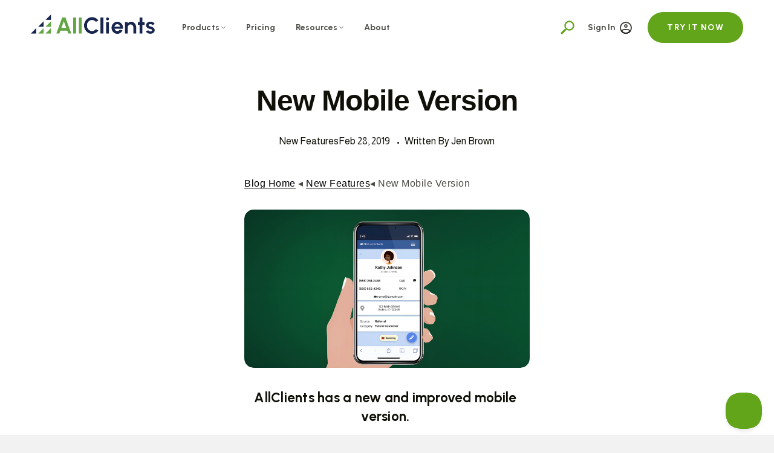

--- FILE ---
content_type: text/html;charset=utf-8
request_url: https://allclients.com/blog-resources/new-mobile-version
body_size: 32951
content:
<!doctype html>
<html xmlns:og="http://opengraphprotocol.org/schema/" xmlns:fb="http://www.facebook.com/2008/fbml" lang="en-US"  >
  <head>
    <meta http-equiv="X-UA-Compatible" content="IE=edge,chrome=1">
    <meta name="viewport" content="width=device-width, initial-scale=1">
    <!-- This is Squarespace. --><!-- allclients -->
<base href="">
<meta charset="utf-8" />
<title>New Mobile Version</title>
<meta http-equiv="Accept-CH" content="Sec-CH-UA-Platform-Version, Sec-CH-UA-Model" /><link rel="icon" type="image/x-icon" media="(prefers-color-scheme: light)" href="https://images.squarespace-cdn.com/content/v1/672d0604393c236c5516ccfe/1d60cff5-5dc6-43fc-b261-e1bb5c9278fe/favicon.ico"/>
<link rel="icon" type="image/x-icon" media="(prefers-color-scheme: dark)" href="https://images.squarespace-cdn.com/content/v1/672d0604393c236c5516ccfe/dd4b1f06-5bb6-4cde-83a2-cc5e433bf15b/favicon.ico"/>
<link rel="canonical" href="https://allclients.com/blog-resources/new-mobile-version"/>
<meta property="og:site_name" content="AllClients"/>
<meta property="og:title" content="New Mobile Version"/>
<meta property="og:latitude" content="40.7207559"/>
<meta property="og:longitude" content="-74.0007613"/>
<meta property="og:locality" content=""/>
<meta property="og:url" content="https://allclients.com/blog-resources/new-mobile-version"/>
<meta property="og:type" content="article"/>
<meta property="og:description" content="Blog Home  ◂  New Features ◂ New Mobile Version"/>
<meta property="og:image" content="http://static1.squarespace.com/static/672d0604393c236c5516ccfe/673baf172e17775dcab75be6/673baf1d2e17775dcab75c48/1745956653416/?format=1500w"/>
<meta property="og:image:width" content="600"/>
<meta property="og:image:height" content="600"/>
<meta itemprop="name" content="New Mobile Version"/>
<meta itemprop="url" content="https://allclients.com/blog-resources/new-mobile-version"/>
<meta itemprop="description" content="Blog Home  ◂  New Features ◂ New Mobile Version"/>
<meta itemprop="thumbnailUrl" content="http://static1.squarespace.com/static/672d0604393c236c5516ccfe/673baf172e17775dcab75be6/673baf1d2e17775dcab75c48/1745956653416/?format=1500w"/>
<link rel="image_src" href="http://static1.squarespace.com/static/672d0604393c236c5516ccfe/673baf172e17775dcab75be6/673baf1d2e17775dcab75c48/1745956653416/?format=1500w" />
<meta itemprop="image" content="http://static1.squarespace.com/static/672d0604393c236c5516ccfe/673baf172e17775dcab75be6/673baf1d2e17775dcab75c48/1745956653416/?format=1500w"/>
<meta itemprop="author" content="Jen Brown"/>
<meta itemprop="datePublished" content="2019-02-28T19:00:00-0500"/>
<meta itemprop="dateModified" content="2025-04-29T15:57:33-0400"/>
<meta itemprop="headline" content="New Mobile Version"/>
<meta itemprop="publisher" content="AllClients"/>
<meta name="twitter:title" content="New Mobile Version"/>
<meta name="twitter:image" content="http://static1.squarespace.com/static/672d0604393c236c5516ccfe/673baf172e17775dcab75be6/673baf1d2e17775dcab75c48/1745956653416/?format=1500w"/>
<meta name="twitter:url" content="https://allclients.com/blog-resources/new-mobile-version"/>
<meta name="twitter:card" content="summary"/>
<meta name="twitter:description" content="Blog Home  ◂  New Features ◂ New Mobile Version"/>
<meta name="description" content="" />
<link rel="preconnect" href="https://images.squarespace-cdn.com">
<link rel="preconnect" href="https://fonts.gstatic.com" crossorigin>
<link rel="stylesheet" href="https://fonts.googleapis.com/css2?family=Urbanist:ital,wght@0,700&family=Almarai:ital,wght@0,400;0,700"><script type="text/javascript" crossorigin="anonymous" defer="true" nomodule="nomodule" src="//assets.squarespace.com/@sqs/polyfiller/1.6/legacy.js"></script>
<script type="text/javascript" crossorigin="anonymous" defer="true" src="//assets.squarespace.com/@sqs/polyfiller/1.6/modern.js"></script>
<script type="text/javascript">SQUARESPACE_ROLLUPS = {};</script>
<script>(function(rollups, name) { if (!rollups[name]) { rollups[name] = {}; } rollups[name].js = ["//assets.squarespace.com/universal/scripts-compressed/extract-css-runtime-baea69e744e2c54f-min.en-US.js"]; })(SQUARESPACE_ROLLUPS, 'squarespace-extract_css_runtime');</script>
<script crossorigin="anonymous" src="//assets.squarespace.com/universal/scripts-compressed/extract-css-runtime-baea69e744e2c54f-min.en-US.js" defer ></script><script>(function(rollups, name) { if (!rollups[name]) { rollups[name] = {}; } rollups[name].js = ["//assets.squarespace.com/universal/scripts-compressed/extract-css-moment-js-vendor-6f2a1f6ec9a41489-min.en-US.js"]; })(SQUARESPACE_ROLLUPS, 'squarespace-extract_css_moment_js_vendor');</script>
<script crossorigin="anonymous" src="//assets.squarespace.com/universal/scripts-compressed/extract-css-moment-js-vendor-6f2a1f6ec9a41489-min.en-US.js" defer ></script><script>(function(rollups, name) { if (!rollups[name]) { rollups[name] = {}; } rollups[name].js = ["//assets.squarespace.com/universal/scripts-compressed/cldr-resource-pack-22ed584d99d9b83d-min.en-US.js"]; })(SQUARESPACE_ROLLUPS, 'squarespace-cldr_resource_pack');</script>
<script crossorigin="anonymous" src="//assets.squarespace.com/universal/scripts-compressed/cldr-resource-pack-22ed584d99d9b83d-min.en-US.js" defer ></script><script>(function(rollups, name) { if (!rollups[name]) { rollups[name] = {}; } rollups[name].js = ["//assets.squarespace.com/universal/scripts-compressed/common-vendors-stable-fbd854d40b0804b7-min.en-US.js"]; })(SQUARESPACE_ROLLUPS, 'squarespace-common_vendors_stable');</script>
<script crossorigin="anonymous" src="//assets.squarespace.com/universal/scripts-compressed/common-vendors-stable-fbd854d40b0804b7-min.en-US.js" defer ></script><script>(function(rollups, name) { if (!rollups[name]) { rollups[name] = {}; } rollups[name].js = ["//assets.squarespace.com/universal/scripts-compressed/common-vendors-7052b75402b03b15-min.en-US.js"]; })(SQUARESPACE_ROLLUPS, 'squarespace-common_vendors');</script>
<script crossorigin="anonymous" src="//assets.squarespace.com/universal/scripts-compressed/common-vendors-7052b75402b03b15-min.en-US.js" defer ></script><script>(function(rollups, name) { if (!rollups[name]) { rollups[name] = {}; } rollups[name].js = ["//assets.squarespace.com/universal/scripts-compressed/common-c385509208952f56-min.en-US.js"]; })(SQUARESPACE_ROLLUPS, 'squarespace-common');</script>
<script crossorigin="anonymous" src="//assets.squarespace.com/universal/scripts-compressed/common-c385509208952f56-min.en-US.js" defer ></script><script>(function(rollups, name) { if (!rollups[name]) { rollups[name] = {}; } rollups[name].js = ["//assets.squarespace.com/universal/scripts-compressed/user-account-core-cc552b49e5d31407-min.en-US.js"]; })(SQUARESPACE_ROLLUPS, 'squarespace-user_account_core');</script>
<script crossorigin="anonymous" src="//assets.squarespace.com/universal/scripts-compressed/user-account-core-cc552b49e5d31407-min.en-US.js" defer ></script><script>(function(rollups, name) { if (!rollups[name]) { rollups[name] = {}; } rollups[name].css = ["//assets.squarespace.com/universal/styles-compressed/user-account-core-70c8115da1e1c15c-min.en-US.css"]; })(SQUARESPACE_ROLLUPS, 'squarespace-user_account_core');</script>
<link rel="stylesheet" type="text/css" href="//assets.squarespace.com/universal/styles-compressed/user-account-core-70c8115da1e1c15c-min.en-US.css"><script>(function(rollups, name) { if (!rollups[name]) { rollups[name] = {}; } rollups[name].js = ["//assets.squarespace.com/universal/scripts-compressed/performance-ad9e27deecfccdcd-min.en-US.js"]; })(SQUARESPACE_ROLLUPS, 'squarespace-performance');</script>
<script crossorigin="anonymous" src="//assets.squarespace.com/universal/scripts-compressed/performance-ad9e27deecfccdcd-min.en-US.js" defer ></script><script data-name="static-context">Static = window.Static || {}; Static.SQUARESPACE_CONTEXT = {"betaFeatureFlags":["nested_categories","campaigns_thumbnail_layout","new_stacked_index","section-sdk-plp-list-view-atc-button-enabled","member_areas_feature","supports_versioned_template_assets","override_block_styles","campaigns_discount_section_in_automations","enable_form_submission_trigger","campaigns_merch_state","commerce-product-forms-rendering","modernized-pdp-m2-enabled","campaigns_import_discounts","contacts_and_campaigns_redesign","marketing_landing_page","campaigns_discount_section_in_blasts","campaigns_new_image_layout_picker","i18n_beta_website_locales","marketing_automations","scripts_defer"],"facebookAppId":"314192535267336","facebookApiVersion":"v6.0","rollups":{"squarespace-announcement-bar":{"js":"//assets.squarespace.com/universal/scripts-compressed/announcement-bar-cbedc76c6324797f-min.en-US.js"},"squarespace-audio-player":{"css":"//assets.squarespace.com/universal/styles-compressed/audio-player-b05f5197a871c566-min.en-US.css","js":"//assets.squarespace.com/universal/scripts-compressed/audio-player-da2700baaad04b07-min.en-US.js"},"squarespace-blog-collection-list":{"css":"//assets.squarespace.com/universal/styles-compressed/blog-collection-list-b4046463b72f34e2-min.en-US.css","js":"//assets.squarespace.com/universal/scripts-compressed/blog-collection-list-f78db80fc1cd6fce-min.en-US.js"},"squarespace-calendar-block-renderer":{"css":"//assets.squarespace.com/universal/styles-compressed/calendar-block-renderer-b72d08ba4421f5a0-min.en-US.css","js":"//assets.squarespace.com/universal/scripts-compressed/calendar-block-renderer-867a1d519964ab77-min.en-US.js"},"squarespace-chartjs-helpers":{"css":"//assets.squarespace.com/universal/styles-compressed/chartjs-helpers-96b256171ee039c1-min.en-US.css","js":"//assets.squarespace.com/universal/scripts-compressed/chartjs-helpers-4fd57f343946d08e-min.en-US.js"},"squarespace-comments":{"css":"//assets.squarespace.com/universal/styles-compressed/comments-621cedd89299c26d-min.en-US.css","js":"//assets.squarespace.com/universal/scripts-compressed/comments-cc444fae3fead46c-min.en-US.js"},"squarespace-custom-css-popup":{"css":"//assets.squarespace.com/universal/styles-compressed/custom-css-popup-2521e9fac704ef13-min.en-US.css","js":"//assets.squarespace.com/universal/scripts-compressed/custom-css-popup-a8c3b9321145de8d-min.en-US.js"},"squarespace-dialog":{"css":"//assets.squarespace.com/universal/styles-compressed/dialog-f9093f2d526b94df-min.en-US.css","js":"//assets.squarespace.com/universal/scripts-compressed/dialog-45f2a86bb0fad8dc-min.en-US.js"},"squarespace-events-collection":{"css":"//assets.squarespace.com/universal/styles-compressed/events-collection-b72d08ba4421f5a0-min.en-US.css","js":"//assets.squarespace.com/universal/scripts-compressed/events-collection-14cfd7ddff021d8b-min.en-US.js"},"squarespace-form-rendering-utils":{"js":"//assets.squarespace.com/universal/scripts-compressed/form-rendering-utils-2823e76ff925bfc2-min.en-US.js"},"squarespace-forms":{"css":"//assets.squarespace.com/universal/styles-compressed/forms-0afd3c6ac30bbab1-min.en-US.css","js":"//assets.squarespace.com/universal/scripts-compressed/forms-9b71770e3caa3dc7-min.en-US.js"},"squarespace-gallery-collection-list":{"css":"//assets.squarespace.com/universal/styles-compressed/gallery-collection-list-b4046463b72f34e2-min.en-US.css","js":"//assets.squarespace.com/universal/scripts-compressed/gallery-collection-list-07747667a3187b76-min.en-US.js"},"squarespace-image-zoom":{"css":"//assets.squarespace.com/universal/styles-compressed/image-zoom-b4046463b72f34e2-min.en-US.css","js":"//assets.squarespace.com/universal/scripts-compressed/image-zoom-60c18dc5f8f599ea-min.en-US.js"},"squarespace-pinterest":{"css":"//assets.squarespace.com/universal/styles-compressed/pinterest-b4046463b72f34e2-min.en-US.css","js":"//assets.squarespace.com/universal/scripts-compressed/pinterest-7d6f6ab4e8d3bd3f-min.en-US.js"},"squarespace-popup-overlay":{"css":"//assets.squarespace.com/universal/styles-compressed/popup-overlay-b742b752f5880972-min.en-US.css","js":"//assets.squarespace.com/universal/scripts-compressed/popup-overlay-2b60d0db5b93df47-min.en-US.js"},"squarespace-product-quick-view":{"css":"//assets.squarespace.com/universal/styles-compressed/product-quick-view-9548705e5cf7ee87-min.en-US.css","js":"//assets.squarespace.com/universal/scripts-compressed/product-quick-view-d454d89fb26ae12a-min.en-US.js"},"squarespace-products-collection-item-v2":{"css":"//assets.squarespace.com/universal/styles-compressed/products-collection-item-v2-b4046463b72f34e2-min.en-US.css","js":"//assets.squarespace.com/universal/scripts-compressed/products-collection-item-v2-e3a3f101748fca6e-min.en-US.js"},"squarespace-products-collection-list-v2":{"css":"//assets.squarespace.com/universal/styles-compressed/products-collection-list-v2-b4046463b72f34e2-min.en-US.css","js":"//assets.squarespace.com/universal/scripts-compressed/products-collection-list-v2-eedc544f4cc56af4-min.en-US.js"},"squarespace-search-page":{"css":"//assets.squarespace.com/universal/styles-compressed/search-page-90a67fc09b9b32c6-min.en-US.css","js":"//assets.squarespace.com/universal/scripts-compressed/search-page-e64261438cc72da8-min.en-US.js"},"squarespace-search-preview":{"js":"//assets.squarespace.com/universal/scripts-compressed/search-preview-cd4d6b833e1e7e59-min.en-US.js"},"squarespace-simple-liking":{"css":"//assets.squarespace.com/universal/styles-compressed/simple-liking-701bf8bbc05ec6aa-min.en-US.css","js":"//assets.squarespace.com/universal/scripts-compressed/simple-liking-c63bf8989a1c119a-min.en-US.js"},"squarespace-social-buttons":{"css":"//assets.squarespace.com/universal/styles-compressed/social-buttons-95032e5fa98e47a5-min.en-US.css","js":"//assets.squarespace.com/universal/scripts-compressed/social-buttons-0839ae7d1715ddd3-min.en-US.js"},"squarespace-tourdates":{"css":"//assets.squarespace.com/universal/styles-compressed/tourdates-b4046463b72f34e2-min.en-US.css","js":"//assets.squarespace.com/universal/scripts-compressed/tourdates-3d0769ff3268f527-min.en-US.js"},"squarespace-website-overlays-manager":{"css":"//assets.squarespace.com/universal/styles-compressed/website-overlays-manager-07ea5a4e004e6710-min.en-US.css","js":"//assets.squarespace.com/universal/scripts-compressed/website-overlays-manager-532fc21fb15f0ba1-min.en-US.js"}},"pageType":50,"website":{"id":"672d0604393c236c5516ccfe","identifier":"allclients","websiteType":1,"contentModifiedOn":1767902506064,"cloneable":false,"hasBeenCloneable":false,"siteStatus":{},"language":"en-US","translationLocale":"en-US","formattingLocale":"en-US","timeZone":"America/New_York","machineTimeZoneOffset":-18000000,"timeZoneOffset":-18000000,"timeZoneAbbr":"EST","siteTitle":"AllClients","fullSiteTitle":"New Mobile Version","location":{},"logoImageId":"674462a2e4bdc83efe2fcd12","socialLogoImageId":"679d100f37be1b24e430df53","shareButtonOptions":{"8":true,"1":true,"2":true,"7":true,"4":true,"6":true,"3":true},"logoImageUrl":"//images.squarespace-cdn.com/content/v1/672d0604393c236c5516ccfe/d43b6b0d-bb86-4157-b1a6-f77e22f8e899/1Asset+6+1.png","socialLogoImageUrl":"//images.squarespace-cdn.com/content/v1/672d0604393c236c5516ccfe/003bbec5-a848-486d-b390-46fd79e87ea4/All_clients_social.png","authenticUrl":"https://allclients.com","internalUrl":"https://allclients.squarespace.com","baseUrl":"https://allclients.com","primaryDomain":"allclients.com","sslSetting":3,"isHstsEnabled":true,"typekitId":"","statsMigrated":false,"imageMetadataProcessingEnabled":false,"screenshotId":"a4dfbc075d494ed19e1a16bba07b03beb7dfe4c2fd8f4ef879c0dc04fee8339f","captchaSettings":{"siteKey":"","enabledForDonations":false},"showOwnerLogin":false},"websiteSettings":{"id":"672d0604393c236c5516cd08","websiteId":"672d0604393c236c5516ccfe","subjects":[],"country":"US","state":"FL","simpleLikingEnabled":false,"mobileInfoBarSettings":{"isContactEmailEnabled":false,"isContactPhoneNumberEnabled":false,"isLocationEnabled":false,"isBusinessHoursEnabled":false},"announcementBarSettings":{},"popupOverlaySettings":{"showOnScroll":false,"scrollPercentage":25,"showOnTimer":true,"timerDelay":5000,"showUntilSignup":true,"displayFrequency":30,"enableMobile":true,"enabledPages":["6747fb81e39e66038b010c02"],"showOnAllPages":false,"version":1},"commentLikesAllowed":true,"commentAnonAllowed":true,"commentThreaded":true,"commentApprovalRequired":false,"commentAvatarsOn":true,"commentSortType":2,"commentFlagThreshold":0,"commentFlagsAllowed":true,"commentEnableByDefault":true,"commentDisableAfterDaysDefault":0,"disqusShortname":"","commentsEnabled":false,"businessHours":{},"storeSettings":{"returnPolicy":null,"termsOfService":null,"privacyPolicy":null,"expressCheckout":false,"continueShoppingLinkUrl":"/","useLightCart":false,"showNoteField":false,"shippingCountryDefaultValue":"US","billToShippingDefaultValue":false,"showShippingPhoneNumber":true,"isShippingPhoneRequired":false,"showBillingPhoneNumber":true,"isBillingPhoneRequired":false,"currenciesSupported":["USD","CAD","GBP","AUD","EUR","CHF","NOK","SEK","DKK","NZD","SGD","MXN","HKD","CZK","ILS","MYR","RUB","PHP","PLN","THB","BRL","ARS","COP","IDR","INR","JPY","ZAR"],"defaultCurrency":"USD","selectedCurrency":"USD","measurementStandard":1,"showCustomCheckoutForm":false,"checkoutPageMarketingOptInEnabled":true,"enableMailingListOptInByDefault":false,"sameAsRetailLocation":false,"merchandisingSettings":{"scarcityEnabledOnProductItems":false,"scarcityEnabledOnProductBlocks":false,"scarcityMessageType":"DEFAULT_SCARCITY_MESSAGE","scarcityThreshold":10,"multipleQuantityAllowedForServices":true,"restockNotificationsEnabled":false,"restockNotificationsSuccessText":"","restockNotificationsMailingListSignUpEnabled":false,"relatedProductsEnabled":false,"relatedProductsOrdering":"random","soldOutVariantsDropdownDisabled":false,"productComposerOptedIn":false,"productComposerABTestOptedOut":false,"productReviewsEnabled":false},"minimumOrderSubtotalEnabled":false,"minimumOrderSubtotal":{"currency":"USD","value":"0.00"},"addToCartConfirmationType":2,"isLive":false,"multipleQuantityAllowedForServices":true},"useEscapeKeyToLogin":false,"ssBadgeType":1,"ssBadgePosition":4,"ssBadgeVisibility":1,"ssBadgeDevices":1,"pinterestOverlayOptions":{"mode":"disabled"},"userAccountsSettings":{"loginAllowed":true,"signupAllowed":true}},"cookieSettings":{"isCookieBannerEnabled":false,"isRestrictiveCookiePolicyEnabled":false,"cookieBannerText":"","cookieBannerTheme":"","cookieBannerVariant":"","cookieBannerPosition":"","cookieBannerCtaVariant":"","cookieBannerCtaText":"","cookieBannerAcceptType":"OPT_IN","cookieBannerOptOutCtaText":"","cookieBannerHasOptOut":false,"cookieBannerHasManageCookies":true,"cookieBannerManageCookiesLabel":"","cookieBannerSavedPreferencesText":"","cookieBannerSavedPreferencesLayout":"PILL"},"websiteCloneable":false,"collection":{"title":"Blog Resources","id":"673baf172e17775dcab75be6","fullUrl":"/blog-resources","publicCommentCount":0,"type":1,"permissionType":1},"item":{"title":"New Mobile Version","id":"673baf1d2e17775dcab75c48","fullUrl":"/blog-resources/new-mobile-version","publicCommentCount":0,"commentState":1,"recordType":1},"subscribed":false,"appDomain":"squarespace.com","templateTweakable":true,"tweakJSON":{"form-use-theme-colors":"false","header-logo-height":"32px","header-mobile-logo-max-height":"32px","header-vert-padding":"20px","header-width":"Inset","maxPageWidth":"1760px","mobile-header-vert-padding":"6vw","pagePadding":"4vw","tweak-blog-alternating-side-by-side-image-aspect-ratio":"1:1 Square","tweak-blog-alternating-side-by-side-image-spacing":"6%","tweak-blog-alternating-side-by-side-meta-spacing":"20px","tweak-blog-alternating-side-by-side-primary-meta":"Categories","tweak-blog-alternating-side-by-side-read-more-spacing":"20px","tweak-blog-alternating-side-by-side-secondary-meta":"Date","tweak-blog-basic-grid-columns":"4","tweak-blog-basic-grid-image-aspect-ratio":"16:9 Widescreen","tweak-blog-basic-grid-image-spacing":"10px","tweak-blog-basic-grid-meta-spacing":"10px","tweak-blog-basic-grid-primary-meta":"Categories","tweak-blog-basic-grid-read-more-spacing":"0px","tweak-blog-basic-grid-secondary-meta":"Date","tweak-blog-item-custom-width":"40","tweak-blog-item-show-author-profile":"false","tweak-blog-item-width":"Custom","tweak-blog-masonry-columns":"3","tweak-blog-masonry-horizontal-spacing":"22px","tweak-blog-masonry-image-spacing":"13px","tweak-blog-masonry-meta-spacing":"7px","tweak-blog-masonry-primary-meta":"Categories","tweak-blog-masonry-read-more-spacing":"0px","tweak-blog-masonry-secondary-meta":"None","tweak-blog-masonry-vertical-spacing":"113px","tweak-blog-side-by-side-image-aspect-ratio":"16:9 Widescreen","tweak-blog-side-by-side-image-spacing":"6%","tweak-blog-side-by-side-meta-spacing":"21px","tweak-blog-side-by-side-primary-meta":"None","tweak-blog-side-by-side-read-more-spacing":"20px","tweak-blog-side-by-side-secondary-meta":"None","tweak-blog-single-column-image-spacing":"50px","tweak-blog-single-column-meta-spacing":"0px","tweak-blog-single-column-primary-meta":"Date","tweak-blog-single-column-read-more-spacing":"0px","tweak-blog-single-column-secondary-meta":"Categories","tweak-events-stacked-show-thumbnails":"true","tweak-events-stacked-thumbnail-size":"3:2 Standard","tweak-fixed-header":"false","tweak-fixed-header-style":"Basic","tweak-global-animations-animation-curve":"ease","tweak-global-animations-animation-delay":"0.6s","tweak-global-animations-animation-duration":"0.60s","tweak-global-animations-animation-style":"fade","tweak-global-animations-animation-type":"none","tweak-global-animations-complexity-level":"detailed","tweak-global-animations-enabled":"false","tweak-portfolio-grid-basic-custom-height":"50","tweak-portfolio-grid-overlay-custom-height":"50","tweak-portfolio-hover-follow-acceleration":"10%","tweak-portfolio-hover-follow-animation-duration":"Fast","tweak-portfolio-hover-follow-animation-type":"Fade","tweak-portfolio-hover-follow-delimiter":"Bullet","tweak-portfolio-hover-follow-front":"false","tweak-portfolio-hover-follow-layout":"Inline","tweak-portfolio-hover-follow-size":"50","tweak-portfolio-hover-follow-text-spacing-x":"1.5","tweak-portfolio-hover-follow-text-spacing-y":"1.5","tweak-portfolio-hover-static-animation-duration":"Fast","tweak-portfolio-hover-static-animation-type":"Fade","tweak-portfolio-hover-static-delimiter":"Hyphen","tweak-portfolio-hover-static-front":"true","tweak-portfolio-hover-static-layout":"Inline","tweak-portfolio-hover-static-size":"50","tweak-portfolio-hover-static-text-spacing-x":"1.5","tweak-portfolio-hover-static-text-spacing-y":"1.5","tweak-portfolio-index-background-animation-duration":"Medium","tweak-portfolio-index-background-animation-type":"Fade","tweak-portfolio-index-background-custom-height":"50","tweak-portfolio-index-background-delimiter":"None","tweak-portfolio-index-background-height":"Large","tweak-portfolio-index-background-horizontal-alignment":"Center","tweak-portfolio-index-background-link-format":"Stacked","tweak-portfolio-index-background-persist":"false","tweak-portfolio-index-background-vertical-alignment":"Middle","tweak-portfolio-index-background-width":"Full","tweak-product-basic-item-click-action":"None","tweak-product-basic-item-gallery-aspect-ratio":"3:4 Three-Four (Vertical)","tweak-product-basic-item-gallery-design":"Slideshow","tweak-product-basic-item-gallery-width":"50%","tweak-product-basic-item-hover-action":"None","tweak-product-basic-item-image-spacing":"2vw","tweak-product-basic-item-image-zoom-factor":"2","tweak-product-basic-item-product-variant-display":"Dropdown","tweak-product-basic-item-thumbnail-placement":"Side","tweak-product-basic-item-variant-picker-layout":"Dropdowns","tweak-products-add-to-cart-button":"false","tweak-products-columns":"2","tweak-products-gutter-column":"2vw","tweak-products-gutter-row":"2vw","tweak-products-header-text-alignment":"Middle","tweak-products-image-aspect-ratio":"2:3 Standard (Vertical)","tweak-products-image-text-spacing":"0.5vw","tweak-products-mobile-columns":"1","tweak-products-text-alignment":"Left","tweak-products-width":"Full","tweak-transparent-header":"false"},"templateId":"5c5a519771c10ba3470d8101","templateVersion":"7.1","pageFeatures":[1,2,4],"gmRenderKey":"QUl6YVN5Q0JUUk9xNkx1dkZfSUUxcjQ2LVQ0QWVUU1YtMGQ3bXk4","templateScriptsRootUrl":"https://static1.squarespace.com/static/vta/5c5a519771c10ba3470d8101/scripts/","impersonatedSession":false,"tzData":{"zones":[[-300,"US","E%sT",null]],"rules":{"US":[[1967,2006,null,"Oct","lastSun","2:00","0","S"],[1987,2006,null,"Apr","Sun>=1","2:00","1:00","D"],[2007,"max",null,"Mar","Sun>=8","2:00","1:00","D"],[2007,"max",null,"Nov","Sun>=1","2:00","0","S"]]}},"showAnnouncementBar":false,"recaptchaEnterpriseContext":{"recaptchaEnterpriseSiteKey":"6LdDFQwjAAAAAPigEvvPgEVbb7QBm-TkVJdDTlAv"},"i18nContext":{"timeZoneData":{"id":"America/New_York","name":"Eastern Time"}},"env":"PRODUCTION","visitorFormContext":{"formFieldFormats":{"initialNameOrder":"GIVEN_FIRST","initialPhoneFormat":{"id":0,"type":"PHONE_NUMBER","country":"US","labelLocale":"en-US","fields":[{"type":"SEPARATOR","label":"(","identifier":"LeftParen","length":0,"required":false,"metadata":{}},{"type":"FIELD","label":"1","identifier":"1","length":3,"required":false,"metadata":{}},{"type":"SEPARATOR","label":")","identifier":"RightParen","length":0,"required":false,"metadata":{}},{"type":"SEPARATOR","label":" ","identifier":"Space","length":0,"required":false,"metadata":{}},{"type":"FIELD","label":"2","identifier":"2","length":3,"required":false,"metadata":{}},{"type":"SEPARATOR","label":"-","identifier":"Dash","length":0,"required":false,"metadata":{}},{"type":"FIELD","label":"3","identifier":"3","length":14,"required":false,"metadata":{}}]},"countries":[{"name":"Afghanistan","code":"AF","phoneCode":"+93"},{"name":"\u00C5land Islands","code":"AX","phoneCode":"+358"},{"name":"Albania","code":"AL","phoneCode":"+355"},{"name":"Algeria","code":"DZ","phoneCode":"+213"},{"name":"American Samoa","code":"AS","phoneCode":"+1"},{"name":"Andorra","code":"AD","phoneCode":"+376"},{"name":"Angola","code":"AO","phoneCode":"+244"},{"name":"Anguilla","code":"AI","phoneCode":"+1"},{"name":"Antigua & Barbuda","code":"AG","phoneCode":"+1"},{"name":"Argentina","code":"AR","phoneCode":"+54"},{"name":"Armenia","code":"AM","phoneCode":"+374"},{"name":"Aruba","code":"AW","phoneCode":"+297"},{"name":"Ascension Island","code":"AC","phoneCode":"+247"},{"name":"Australia","code":"AU","phoneCode":"+61"},{"name":"Austria","code":"AT","phoneCode":"+43"},{"name":"Azerbaijan","code":"AZ","phoneCode":"+994"},{"name":"Bahamas","code":"BS","phoneCode":"+1"},{"name":"Bahrain","code":"BH","phoneCode":"+973"},{"name":"Bangladesh","code":"BD","phoneCode":"+880"},{"name":"Barbados","code":"BB","phoneCode":"+1"},{"name":"Belarus","code":"BY","phoneCode":"+375"},{"name":"Belgium","code":"BE","phoneCode":"+32"},{"name":"Belize","code":"BZ","phoneCode":"+501"},{"name":"Benin","code":"BJ","phoneCode":"+229"},{"name":"Bermuda","code":"BM","phoneCode":"+1"},{"name":"Bhutan","code":"BT","phoneCode":"+975"},{"name":"Bolivia","code":"BO","phoneCode":"+591"},{"name":"Bosnia & Herzegovina","code":"BA","phoneCode":"+387"},{"name":"Botswana","code":"BW","phoneCode":"+267"},{"name":"Brazil","code":"BR","phoneCode":"+55"},{"name":"British Indian Ocean Territory","code":"IO","phoneCode":"+246"},{"name":"British Virgin Islands","code":"VG","phoneCode":"+1"},{"name":"Brunei","code":"BN","phoneCode":"+673"},{"name":"Bulgaria","code":"BG","phoneCode":"+359"},{"name":"Burkina Faso","code":"BF","phoneCode":"+226"},{"name":"Burundi","code":"BI","phoneCode":"+257"},{"name":"Cambodia","code":"KH","phoneCode":"+855"},{"name":"Cameroon","code":"CM","phoneCode":"+237"},{"name":"Canada","code":"CA","phoneCode":"+1"},{"name":"Cape Verde","code":"CV","phoneCode":"+238"},{"name":"Caribbean Netherlands","code":"BQ","phoneCode":"+599"},{"name":"Cayman Islands","code":"KY","phoneCode":"+1"},{"name":"Central African Republic","code":"CF","phoneCode":"+236"},{"name":"Chad","code":"TD","phoneCode":"+235"},{"name":"Chile","code":"CL","phoneCode":"+56"},{"name":"China","code":"CN","phoneCode":"+86"},{"name":"Christmas Island","code":"CX","phoneCode":"+61"},{"name":"Cocos (Keeling) Islands","code":"CC","phoneCode":"+61"},{"name":"Colombia","code":"CO","phoneCode":"+57"},{"name":"Comoros","code":"KM","phoneCode":"+269"},{"name":"Congo - Brazzaville","code":"CG","phoneCode":"+242"},{"name":"Congo - Kinshasa","code":"CD","phoneCode":"+243"},{"name":"Cook Islands","code":"CK","phoneCode":"+682"},{"name":"Costa Rica","code":"CR","phoneCode":"+506"},{"name":"C\u00F4te d\u2019Ivoire","code":"CI","phoneCode":"+225"},{"name":"Croatia","code":"HR","phoneCode":"+385"},{"name":"Cuba","code":"CU","phoneCode":"+53"},{"name":"Cura\u00E7ao","code":"CW","phoneCode":"+599"},{"name":"Cyprus","code":"CY","phoneCode":"+357"},{"name":"Czechia","code":"CZ","phoneCode":"+420"},{"name":"Denmark","code":"DK","phoneCode":"+45"},{"name":"Djibouti","code":"DJ","phoneCode":"+253"},{"name":"Dominica","code":"DM","phoneCode":"+1"},{"name":"Dominican Republic","code":"DO","phoneCode":"+1"},{"name":"Ecuador","code":"EC","phoneCode":"+593"},{"name":"Egypt","code":"EG","phoneCode":"+20"},{"name":"El Salvador","code":"SV","phoneCode":"+503"},{"name":"Equatorial Guinea","code":"GQ","phoneCode":"+240"},{"name":"Eritrea","code":"ER","phoneCode":"+291"},{"name":"Estonia","code":"EE","phoneCode":"+372"},{"name":"Eswatini","code":"SZ","phoneCode":"+268"},{"name":"Ethiopia","code":"ET","phoneCode":"+251"},{"name":"Falkland Islands","code":"FK","phoneCode":"+500"},{"name":"Faroe Islands","code":"FO","phoneCode":"+298"},{"name":"Fiji","code":"FJ","phoneCode":"+679"},{"name":"Finland","code":"FI","phoneCode":"+358"},{"name":"France","code":"FR","phoneCode":"+33"},{"name":"French Guiana","code":"GF","phoneCode":"+594"},{"name":"French Polynesia","code":"PF","phoneCode":"+689"},{"name":"Gabon","code":"GA","phoneCode":"+241"},{"name":"Gambia","code":"GM","phoneCode":"+220"},{"name":"Georgia","code":"GE","phoneCode":"+995"},{"name":"Germany","code":"DE","phoneCode":"+49"},{"name":"Ghana","code":"GH","phoneCode":"+233"},{"name":"Gibraltar","code":"GI","phoneCode":"+350"},{"name":"Greece","code":"GR","phoneCode":"+30"},{"name":"Greenland","code":"GL","phoneCode":"+299"},{"name":"Grenada","code":"GD","phoneCode":"+1"},{"name":"Guadeloupe","code":"GP","phoneCode":"+590"},{"name":"Guam","code":"GU","phoneCode":"+1"},{"name":"Guatemala","code":"GT","phoneCode":"+502"},{"name":"Guernsey","code":"GG","phoneCode":"+44"},{"name":"Guinea","code":"GN","phoneCode":"+224"},{"name":"Guinea-Bissau","code":"GW","phoneCode":"+245"},{"name":"Guyana","code":"GY","phoneCode":"+592"},{"name":"Haiti","code":"HT","phoneCode":"+509"},{"name":"Honduras","code":"HN","phoneCode":"+504"},{"name":"Hong Kong SAR China","code":"HK","phoneCode":"+852"},{"name":"Hungary","code":"HU","phoneCode":"+36"},{"name":"Iceland","code":"IS","phoneCode":"+354"},{"name":"India","code":"IN","phoneCode":"+91"},{"name":"Indonesia","code":"ID","phoneCode":"+62"},{"name":"Iran","code":"IR","phoneCode":"+98"},{"name":"Iraq","code":"IQ","phoneCode":"+964"},{"name":"Ireland","code":"IE","phoneCode":"+353"},{"name":"Isle of Man","code":"IM","phoneCode":"+44"},{"name":"Israel","code":"IL","phoneCode":"+972"},{"name":"Italy","code":"IT","phoneCode":"+39"},{"name":"Jamaica","code":"JM","phoneCode":"+1"},{"name":"Japan","code":"JP","phoneCode":"+81"},{"name":"Jersey","code":"JE","phoneCode":"+44"},{"name":"Jordan","code":"JO","phoneCode":"+962"},{"name":"Kazakhstan","code":"KZ","phoneCode":"+7"},{"name":"Kenya","code":"KE","phoneCode":"+254"},{"name":"Kiribati","code":"KI","phoneCode":"+686"},{"name":"Kosovo","code":"XK","phoneCode":"+383"},{"name":"Kuwait","code":"KW","phoneCode":"+965"},{"name":"Kyrgyzstan","code":"KG","phoneCode":"+996"},{"name":"Laos","code":"LA","phoneCode":"+856"},{"name":"Latvia","code":"LV","phoneCode":"+371"},{"name":"Lebanon","code":"LB","phoneCode":"+961"},{"name":"Lesotho","code":"LS","phoneCode":"+266"},{"name":"Liberia","code":"LR","phoneCode":"+231"},{"name":"Libya","code":"LY","phoneCode":"+218"},{"name":"Liechtenstein","code":"LI","phoneCode":"+423"},{"name":"Lithuania","code":"LT","phoneCode":"+370"},{"name":"Luxembourg","code":"LU","phoneCode":"+352"},{"name":"Macao SAR China","code":"MO","phoneCode":"+853"},{"name":"Madagascar","code":"MG","phoneCode":"+261"},{"name":"Malawi","code":"MW","phoneCode":"+265"},{"name":"Malaysia","code":"MY","phoneCode":"+60"},{"name":"Maldives","code":"MV","phoneCode":"+960"},{"name":"Mali","code":"ML","phoneCode":"+223"},{"name":"Malta","code":"MT","phoneCode":"+356"},{"name":"Marshall Islands","code":"MH","phoneCode":"+692"},{"name":"Martinique","code":"MQ","phoneCode":"+596"},{"name":"Mauritania","code":"MR","phoneCode":"+222"},{"name":"Mauritius","code":"MU","phoneCode":"+230"},{"name":"Mayotte","code":"YT","phoneCode":"+262"},{"name":"Mexico","code":"MX","phoneCode":"+52"},{"name":"Micronesia","code":"FM","phoneCode":"+691"},{"name":"Moldova","code":"MD","phoneCode":"+373"},{"name":"Monaco","code":"MC","phoneCode":"+377"},{"name":"Mongolia","code":"MN","phoneCode":"+976"},{"name":"Montenegro","code":"ME","phoneCode":"+382"},{"name":"Montserrat","code":"MS","phoneCode":"+1"},{"name":"Morocco","code":"MA","phoneCode":"+212"},{"name":"Mozambique","code":"MZ","phoneCode":"+258"},{"name":"Myanmar (Burma)","code":"MM","phoneCode":"+95"},{"name":"Namibia","code":"NA","phoneCode":"+264"},{"name":"Nauru","code":"NR","phoneCode":"+674"},{"name":"Nepal","code":"NP","phoneCode":"+977"},{"name":"Netherlands","code":"NL","phoneCode":"+31"},{"name":"New Caledonia","code":"NC","phoneCode":"+687"},{"name":"New Zealand","code":"NZ","phoneCode":"+64"},{"name":"Nicaragua","code":"NI","phoneCode":"+505"},{"name":"Niger","code":"NE","phoneCode":"+227"},{"name":"Nigeria","code":"NG","phoneCode":"+234"},{"name":"Niue","code":"NU","phoneCode":"+683"},{"name":"Norfolk Island","code":"NF","phoneCode":"+672"},{"name":"Northern Mariana Islands","code":"MP","phoneCode":"+1"},{"name":"North Korea","code":"KP","phoneCode":"+850"},{"name":"North Macedonia","code":"MK","phoneCode":"+389"},{"name":"Norway","code":"NO","phoneCode":"+47"},{"name":"Oman","code":"OM","phoneCode":"+968"},{"name":"Pakistan","code":"PK","phoneCode":"+92"},{"name":"Palau","code":"PW","phoneCode":"+680"},{"name":"Palestinian Territories","code":"PS","phoneCode":"+970"},{"name":"Panama","code":"PA","phoneCode":"+507"},{"name":"Papua New Guinea","code":"PG","phoneCode":"+675"},{"name":"Paraguay","code":"PY","phoneCode":"+595"},{"name":"Peru","code":"PE","phoneCode":"+51"},{"name":"Philippines","code":"PH","phoneCode":"+63"},{"name":"Poland","code":"PL","phoneCode":"+48"},{"name":"Portugal","code":"PT","phoneCode":"+351"},{"name":"Puerto Rico","code":"PR","phoneCode":"+1"},{"name":"Qatar","code":"QA","phoneCode":"+974"},{"name":"R\u00E9union","code":"RE","phoneCode":"+262"},{"name":"Romania","code":"RO","phoneCode":"+40"},{"name":"Russia","code":"RU","phoneCode":"+7"},{"name":"Rwanda","code":"RW","phoneCode":"+250"},{"name":"Samoa","code":"WS","phoneCode":"+685"},{"name":"San Marino","code":"SM","phoneCode":"+378"},{"name":"S\u00E3o Tom\u00E9 & Pr\u00EDncipe","code":"ST","phoneCode":"+239"},{"name":"Saudi Arabia","code":"SA","phoneCode":"+966"},{"name":"Senegal","code":"SN","phoneCode":"+221"},{"name":"Serbia","code":"RS","phoneCode":"+381"},{"name":"Seychelles","code":"SC","phoneCode":"+248"},{"name":"Sierra Leone","code":"SL","phoneCode":"+232"},{"name":"Singapore","code":"SG","phoneCode":"+65"},{"name":"Sint Maarten","code":"SX","phoneCode":"+1"},{"name":"Slovakia","code":"SK","phoneCode":"+421"},{"name":"Slovenia","code":"SI","phoneCode":"+386"},{"name":"Solomon Islands","code":"SB","phoneCode":"+677"},{"name":"Somalia","code":"SO","phoneCode":"+252"},{"name":"South Africa","code":"ZA","phoneCode":"+27"},{"name":"South Korea","code":"KR","phoneCode":"+82"},{"name":"South Sudan","code":"SS","phoneCode":"+211"},{"name":"Spain","code":"ES","phoneCode":"+34"},{"name":"Sri Lanka","code":"LK","phoneCode":"+94"},{"name":"St. Barth\u00E9lemy","code":"BL","phoneCode":"+590"},{"name":"St. Helena","code":"SH","phoneCode":"+290"},{"name":"St. Kitts & Nevis","code":"KN","phoneCode":"+1"},{"name":"St. Lucia","code":"LC","phoneCode":"+1"},{"name":"St. Martin","code":"MF","phoneCode":"+590"},{"name":"St. Pierre & Miquelon","code":"PM","phoneCode":"+508"},{"name":"St. Vincent & Grenadines","code":"VC","phoneCode":"+1"},{"name":"Sudan","code":"SD","phoneCode":"+249"},{"name":"Suriname","code":"SR","phoneCode":"+597"},{"name":"Svalbard & Jan Mayen","code":"SJ","phoneCode":"+47"},{"name":"Sweden","code":"SE","phoneCode":"+46"},{"name":"Switzerland","code":"CH","phoneCode":"+41"},{"name":"Syria","code":"SY","phoneCode":"+963"},{"name":"Taiwan","code":"TW","phoneCode":"+886"},{"name":"Tajikistan","code":"TJ","phoneCode":"+992"},{"name":"Tanzania","code":"TZ","phoneCode":"+255"},{"name":"Thailand","code":"TH","phoneCode":"+66"},{"name":"Timor-Leste","code":"TL","phoneCode":"+670"},{"name":"Togo","code":"TG","phoneCode":"+228"},{"name":"Tokelau","code":"TK","phoneCode":"+690"},{"name":"Tonga","code":"TO","phoneCode":"+676"},{"name":"Trinidad & Tobago","code":"TT","phoneCode":"+1"},{"name":"Tristan da Cunha","code":"TA","phoneCode":"+290"},{"name":"Tunisia","code":"TN","phoneCode":"+216"},{"name":"T\u00FCrkiye","code":"TR","phoneCode":"+90"},{"name":"Turkmenistan","code":"TM","phoneCode":"+993"},{"name":"Turks & Caicos Islands","code":"TC","phoneCode":"+1"},{"name":"Tuvalu","code":"TV","phoneCode":"+688"},{"name":"U.S. Virgin Islands","code":"VI","phoneCode":"+1"},{"name":"Uganda","code":"UG","phoneCode":"+256"},{"name":"Ukraine","code":"UA","phoneCode":"+380"},{"name":"United Arab Emirates","code":"AE","phoneCode":"+971"},{"name":"United Kingdom","code":"GB","phoneCode":"+44"},{"name":"United States","code":"US","phoneCode":"+1"},{"name":"Uruguay","code":"UY","phoneCode":"+598"},{"name":"Uzbekistan","code":"UZ","phoneCode":"+998"},{"name":"Vanuatu","code":"VU","phoneCode":"+678"},{"name":"Vatican City","code":"VA","phoneCode":"+39"},{"name":"Venezuela","code":"VE","phoneCode":"+58"},{"name":"Vietnam","code":"VN","phoneCode":"+84"},{"name":"Wallis & Futuna","code":"WF","phoneCode":"+681"},{"name":"Western Sahara","code":"EH","phoneCode":"+212"},{"name":"Yemen","code":"YE","phoneCode":"+967"},{"name":"Zambia","code":"ZM","phoneCode":"+260"},{"name":"Zimbabwe","code":"ZW","phoneCode":"+263"}],"initialAddressFormat":{"id":0,"type":"ADDRESS","country":"US","labelLocale":"en","fields":[{"type":"FIELD","label":"Address Line 1","identifier":"Line1","length":0,"required":true,"metadata":{"autocomplete":"address-line1"}},{"type":"SEPARATOR","label":"\n","identifier":"Newline","length":0,"required":false,"metadata":{}},{"type":"FIELD","label":"Address Line 2","identifier":"Line2","length":0,"required":false,"metadata":{"autocomplete":"address-line2"}},{"type":"SEPARATOR","label":"\n","identifier":"Newline","length":0,"required":false,"metadata":{}},{"type":"FIELD","label":"City","identifier":"City","length":0,"required":true,"metadata":{"autocomplete":"address-level2"}},{"type":"SEPARATOR","label":",","identifier":"Comma","length":0,"required":false,"metadata":{}},{"type":"SEPARATOR","label":" ","identifier":"Space","length":0,"required":false,"metadata":{}},{"type":"FIELD","label":"State","identifier":"State","length":0,"required":true,"metadata":{"autocomplete":"address-level1"}},{"type":"SEPARATOR","label":" ","identifier":"Space","length":0,"required":false,"metadata":{}},{"type":"FIELD","label":"ZIP Code","identifier":"Zip","length":0,"required":true,"metadata":{"autocomplete":"postal-code"}}]}},"localizedStrings":{"validation":{"noValidSelection":"A valid selection must be made.","invalidUrl":"Must be a valid URL.","stringTooLong":"Value should have a length no longer than {0}.","containsInvalidKey":"{0} contains an invalid key.","invalidTwitterUsername":"Must be a valid Twitter username.","valueOutsideRange":"Value must be in the range {0} to {1}.","invalidPassword":"Passwords should not contain whitespace.","missingRequiredSubfields":"{0} is missing required subfields: {1}","invalidCurrency":"Currency value should be formatted like 1234 or 123.99.","invalidMapSize":"Value should contain exactly {0} elements.","subfieldsRequired":"All fields in {0} are required.","formSubmissionFailed":"Form submission failed. Review the following information: {0}.","invalidCountryCode":"Country code should have an optional plus and up to 4 digits.","invalidDate":"This is not a real date.","required":"{0} is required.","invalidStringLength":"Value should be {0} characters long.","invalidEmail":"Email addresses should follow the format user@domain.com.","invalidListLength":"Value should be {0} elements long.","allEmpty":"Please fill out at least one form field.","missingRequiredQuestion":"Missing a required question.","invalidQuestion":"Contained an invalid question.","captchaFailure":"Captcha validation failed. Please try again.","stringTooShort":"Value should have a length of at least {0}.","invalid":"{0} is not valid.","formErrors":"Form Errors","containsInvalidValue":"{0} contains an invalid value.","invalidUnsignedNumber":"Numbers must contain only digits and no other characters.","invalidName":"Valid names contain only letters, numbers, spaces, ', or - characters."},"submit":"Submit","status":{"title":"{@} Block","learnMore":"Learn more"},"name":{"firstName":"First Name","lastName":"Last Name"},"lightbox":{"openForm":"Open Form"},"likert":{"agree":"Agree","stronglyDisagree":"Strongly Disagree","disagree":"Disagree","stronglyAgree":"Strongly Agree","neutral":"Neutral"},"time":{"am":"AM","second":"Second","pm":"PM","minute":"Minute","amPm":"AM/PM","hour":"Hour"},"notFound":"Form not found.","date":{"yyyy":"YYYY","year":"Year","mm":"MM","day":"Day","month":"Month","dd":"DD"},"phone":{"country":"Country","number":"Number","prefix":"Prefix","areaCode":"Area Code","line":"Line"},"submitError":"Unable to submit form. Please try again later.","address":{"stateProvince":"State/Province","country":"Country","zipPostalCode":"Zip/Postal Code","address2":"Address 2","address1":"Address 1","city":"City"},"email":{"signUp":"Sign up for news and updates"},"cannotSubmitDemoForm":"This is a demo form and cannot be submitted.","required":"(required)","invalidData":"Invalid form data."}}};</script><link rel="stylesheet" type="text/css" href="https://definitions.sqspcdn.com/website-component-definition/static-assets/website.components.shape/b4fa4a19-a96b-40f3-8d21-0d09fdcac51d_490/website.components.shape.styles.css"/><link rel="stylesheet" type="text/css" href="https://definitions.sqspcdn.com/website-component-definition/static-assets/website.components.button/a83365c4-ed2c-418e-bc2c-54815cbb657e_265/website.components.button.styles.css"/><link rel="stylesheet" type="text/css" href="https://definitions.sqspcdn.com/website-component-definition/static-assets/website.components.spacer/f15ea28a-5bbd-4371-8b63-ef32e2ff8c1f_418/website.components.spacer.styles.css"/><link rel="stylesheet" type="text/css" href="https://definitions.sqspcdn.com/website-component-definition/static-assets/website.components.code/aa0c4591-ecb9-487f-bb83-21b6853cc662_141/website.components.code.styles.css"/><script defer src="https://definitions.sqspcdn.com/website-component-definition/static-assets/website.components.button/a83365c4-ed2c-418e-bc2c-54815cbb657e_265/website.components.button.visitor.js"></script><script defer src="https://definitions.sqspcdn.com/website-component-definition/static-assets/website.components.shape/b4fa4a19-a96b-40f3-8d21-0d09fdcac51d_490/trigger-animation-runtime.js"></script><script defer src="https://definitions.sqspcdn.com/website-component-definition/static-assets/website.components.shape/b4fa4a19-a96b-40f3-8d21-0d09fdcac51d_490/website.components.shape.visitor.js"></script><script defer src="https://definitions.sqspcdn.com/website-component-definition/static-assets/website.components.spacer/f15ea28a-5bbd-4371-8b63-ef32e2ff8c1f_418/website.components.spacer.visitor.js"></script><script defer src="https://definitions.sqspcdn.com/website-component-definition/static-assets/website.components.shape/b4fa4a19-a96b-40f3-8d21-0d09fdcac51d_490/3196.js"></script><script defer src="https://definitions.sqspcdn.com/website-component-definition/static-assets/website.components.button/a83365c4-ed2c-418e-bc2c-54815cbb657e_265/8830.js"></script><script defer src="https://definitions.sqspcdn.com/website-component-definition/static-assets/website.components.button/a83365c4-ed2c-418e-bc2c-54815cbb657e_265/block-animation-preview-manager.js"></script><script defer src="https://definitions.sqspcdn.com/website-component-definition/static-assets/website.components.shape/b4fa4a19-a96b-40f3-8d21-0d09fdcac51d_490/8830.js"></script><script defer src="https://definitions.sqspcdn.com/website-component-definition/static-assets/website.components.shape/b4fa4a19-a96b-40f3-8d21-0d09fdcac51d_490/block-animation-preview-manager.js"></script><script defer src="https://definitions.sqspcdn.com/website-component-definition/static-assets/website.components.button/a83365c4-ed2c-418e-bc2c-54815cbb657e_265/3196.js"></script><script defer src="https://definitions.sqspcdn.com/website-component-definition/static-assets/website.components.button/a83365c4-ed2c-418e-bc2c-54815cbb657e_265/trigger-animation-runtime.js"></script><script defer src="https://definitions.sqspcdn.com/website-component-definition/static-assets/website.components.code/aa0c4591-ecb9-487f-bb83-21b6853cc662_141/website.components.code.visitor.js"></script><link rel="alternate" type="application/rss+xml" title="RSS Feed" href="https://allclients.com/blog-resources?format=rss" />
<script type="application/ld+json">{"url":"https://allclients.com","name":"AllClients","image":"//images.squarespace-cdn.com/content/v1/672d0604393c236c5516ccfe/d43b6b0d-bb86-4157-b1a6-f77e22f8e899/1Asset+6+1.png","@context":"http://schema.org","@type":"WebSite"}</script><script type="application/ld+json">{"address":"","image":"https://static1.squarespace.com/static/672d0604393c236c5516ccfe/t/674462a2e4bdc83efe2fcd12/1767902506064/","openingHours":"","@context":"http://schema.org","@type":"LocalBusiness"}</script><script type="application/ld+json">{"name":"New Mobile Version","url":"https://allclients.com/blog-resources/new-mobile-version","datePublished":"2019-02-28T19:00:00-0500","dateModified":"2025-04-29T15:57:33-0400","headline":"New Mobile Version","author":"Jen Brown","publisher":{"name":"AllClients","logo":{"@type":"ImageObject","url":"https://static1.squarespace.com/static/672d0604393c236c5516ccfe/t/674462a2e4bdc83efe2fcd12/1767902506064/"},"@context":"http://schema.org","@type":"Organization"},"image":"http://static1.squarespace.com/static/672d0604393c236c5516ccfe/673baf172e17775dcab75be6/673baf1d2e17775dcab75c48/1745956653416/?format=1500w","@context":"http://schema.org","@type":"Article"}</script><link rel="stylesheet" type="text/css" href="https://static1.squarespace.com/static/versioned-site-css/672d0604393c236c5516ccfe/836/5c5a519771c10ba3470d8101/672d0604393c236c5516cd0d/1725/site.css"/><link rel="preconnect" href="https://fonts.googleapis.com">
<link rel="preconnect" href="https://fonts.gstatic.com" crossorigin>
<link href="https://fonts.googleapis.com/css2?family=Urbanist:ital,wght@0,100..900;1,100..900&display=swap" rel="stylesheet">
<link rel="stylesheet" href="/s/swiper-bundlemin.css" /><meta name="ROBOTS" content="NOINDEX"><script>Static.COOKIE_BANNER_CAPABLE = true;</script>
<script async src="https://www.googletagmanager.com/gtag/js?id=G-9W0CHHJF3W"></script><script>window.dataLayer = window.dataLayer || [];function gtag(){dataLayer.push(arguments);}gtag('js', new Date());gtag('set', 'developer_id.dZjQwMz', true);gtag('config', 'G-9W0CHHJF3W');</script><!-- End of Squarespace Headers -->
    <link rel="stylesheet" type="text/css" href="https://static1.squarespace.com/static/vta/5c5a519771c10ba3470d8101/versioned-assets/1768595569976-GIM0I0AMFTDJKAEMTYNX/static.css">
  </head>

  <body
    id="item-673baf1d2e17775dcab75c48"
    class="
      form-field-style-solid form-field-shape-square form-field-border-all form-field-checkbox-type-icon form-field-checkbox-fill-solid form-field-checkbox-color-inverted form-field-checkbox-shape-square form-field-checkbox-layout-stack form-field-radio-type-icon form-field-radio-fill-solid form-field-radio-color-normal form-field-radio-shape-pill form-field-radio-layout-stack form-field-survey-fill-solid form-field-survey-color-normal form-field-survey-shape-pill form-field-hover-focus-outline form-submit-button-style-label tweak-portfolio-grid-overlay-width-full tweak-portfolio-grid-overlay-height-large tweak-portfolio-grid-overlay-image-aspect-ratio-11-square tweak-portfolio-grid-overlay-text-placement-center tweak-portfolio-grid-overlay-show-text-after-hover image-block-poster-text-alignment-center image-block-card-content-position-center image-block-card-text-alignment-left image-block-overlap-content-position-center image-block-overlap-text-alignment-left image-block-collage-content-position-center image-block-collage-text-alignment-left image-block-stack-text-alignment-left tweak-blog-single-column-width-full tweak-blog-single-column-text-alignment-center tweak-blog-single-column-image-placement-above tweak-blog-single-column-delimiter-bullet tweak-blog-single-column-read-more-style-show tweak-blog-single-column-primary-meta-date tweak-blog-single-column-secondary-meta-categories tweak-blog-single-column-meta-position-top tweak-blog-single-column-content-title-only tweak-blog-item-width-custom tweak-blog-item-text-alignment-center tweak-blog-item-meta-position-below-title tweak-blog-item-show-categories tweak-blog-item-show-date tweak-blog-item-show-author-name  tweak-blog-item-delimiter-bullet primary-button-style-solid primary-button-shape-pill secondary-button-style-solid secondary-button-shape-custom tertiary-button-style-solid tertiary-button-shape-custom tweak-events-stacked-width-full tweak-events-stacked-height-large  tweak-events-stacked-show-thumbnails tweak-events-stacked-thumbnail-size-32-standard tweak-events-stacked-date-style-with-text tweak-events-stacked-show-time tweak-events-stacked-show-location  tweak-events-stacked-show-excerpt  tweak-blog-basic-grid-width-inset tweak-blog-basic-grid-image-aspect-ratio-169-widescreen tweak-blog-basic-grid-text-alignment-left tweak-blog-basic-grid-delimiter-pipe tweak-blog-basic-grid-image-placement-above tweak-blog-basic-grid-read-more-style-hide tweak-blog-basic-grid-primary-meta-categories tweak-blog-basic-grid-secondary-meta-date tweak-blog-basic-grid-excerpt-hide header-overlay-alignment-center tweak-portfolio-index-background-link-format-stacked tweak-portfolio-index-background-width-full tweak-portfolio-index-background-height-large  tweak-portfolio-index-background-vertical-alignment-middle tweak-portfolio-index-background-horizontal-alignment-center tweak-portfolio-index-background-delimiter-none tweak-portfolio-index-background-animation-type-fade tweak-portfolio-index-background-animation-duration-medium tweak-portfolio-hover-follow-layout-inline  tweak-portfolio-hover-follow-delimiter-bullet tweak-portfolio-hover-follow-animation-type-fade tweak-portfolio-hover-follow-animation-duration-fast tweak-portfolio-hover-static-layout-inline tweak-portfolio-hover-static-front tweak-portfolio-hover-static-delimiter-hyphen tweak-portfolio-hover-static-animation-type-fade tweak-portfolio-hover-static-animation-duration-fast tweak-blog-alternating-side-by-side-width-full tweak-blog-alternating-side-by-side-image-aspect-ratio-11-square tweak-blog-alternating-side-by-side-text-alignment-left tweak-blog-alternating-side-by-side-read-more-style-show tweak-blog-alternating-side-by-side-image-text-alignment-middle tweak-blog-alternating-side-by-side-delimiter-bullet tweak-blog-alternating-side-by-side-meta-position-top tweak-blog-alternating-side-by-side-primary-meta-categories tweak-blog-alternating-side-by-side-secondary-meta-date tweak-blog-alternating-side-by-side-excerpt-show  tweak-global-animations-complexity-level-detailed tweak-global-animations-animation-style-fade tweak-global-animations-animation-type-none tweak-global-animations-animation-curve-ease tweak-blog-masonry-width-inset tweak-blog-masonry-text-alignment-left tweak-blog-masonry-primary-meta-categories tweak-blog-masonry-secondary-meta-none tweak-blog-masonry-meta-position-top tweak-blog-masonry-read-more-style-hide tweak-blog-masonry-delimiter-bullet tweak-blog-masonry-image-placement-above tweak-blog-masonry-excerpt-show header-width-inset   tweak-fixed-header-style-basic tweak-blog-side-by-side-width-inset tweak-blog-side-by-side-image-placement-right tweak-blog-side-by-side-image-aspect-ratio-169-widescreen tweak-blog-side-by-side-primary-meta-none tweak-blog-side-by-side-secondary-meta-none tweak-blog-side-by-side-meta-position-top tweak-blog-side-by-side-text-alignment-left tweak-blog-side-by-side-image-text-alignment-bottom tweak-blog-side-by-side-read-more-style-show tweak-blog-side-by-side-delimiter-bullet tweak-blog-side-by-side-excerpt-show tweak-portfolio-grid-basic-width-full tweak-portfolio-grid-basic-height-large tweak-portfolio-grid-basic-image-aspect-ratio-11-square tweak-portfolio-grid-basic-text-alignment-left tweak-portfolio-grid-basic-hover-effect-fade hide-opentable-icons opentable-style-dark tweak-product-quick-view-button-style-floating tweak-product-quick-view-button-position-bottom tweak-product-quick-view-lightbox-excerpt-display-truncate tweak-product-quick-view-lightbox-show-arrows tweak-product-quick-view-lightbox-show-close-button tweak-product-quick-view-lightbox-controls-weight-light native-currency-code-usd view-item collection-layout-default collection-673baf172e17775dcab75be6 collection-type-blog-basic-grid mobile-style-available sqs-seven-one
      
        
          
            
              
                has-banner-image
                item-main-image
              
            
          
        
      
    "
    tabindex="-1"
  >
    <div
      id="siteWrapper"
      class="clearfix site-wrapper"
    >
      
        <div id="floatingCart" class="floating-cart hidden">
          <a href="/cart" class="icon icon--stroke icon--fill icon--cart sqs-custom-cart">
            <span class="Cart-inner">
              



  <svg class="icon icon--cart" width="61" height="49" viewBox="0 0 61 49">
  <path fill-rule="evenodd" clip-rule="evenodd" d="M0.5 2C0.5 1.17157 1.17157 0.5 2 0.5H13.6362C14.3878 0.5 15.0234 1.05632 15.123 1.80135L16.431 11.5916H59C59.5122 11.5916 59.989 11.8529 60.2645 12.2847C60.54 12.7165 60.5762 13.2591 60.3604 13.7236L50.182 35.632C49.9361 36.1614 49.4054 36.5 48.8217 36.5H18.0453C17.2937 36.5 16.6581 35.9437 16.5585 35.1987L12.3233 3.5H2C1.17157 3.5 0.5 2.82843 0.5 2ZM16.8319 14.5916L19.3582 33.5H47.8646L56.6491 14.5916H16.8319Z" />
  <path d="M18.589 35H49.7083L60 13H16L18.589 35Z" />
  <path d="M21 49C23.2091 49 25 47.2091 25 45C25 42.7909 23.2091 41 21 41C18.7909 41 17 42.7909 17 45C17 47.2091 18.7909 49 21 49Z" />
  <path d="M45 49C47.2091 49 49 47.2091 49 45C49 42.7909 47.2091 41 45 41C42.7909 41 41 42.7909 41 45C41 47.2091 42.7909 49 45 49Z" />
</svg>

              <div class="legacy-cart icon-cart-quantity">
                <span class="sqs-cart-quantity">0</span>
              </div>
            </span>
          </a>
        </div>
      

      












  <header
    data-test="header"
    id="header"
    
    class="
      
        
      
      header theme-col--primary
    "
    data-section-theme=""
    data-controller="Header"
    data-current-styles="{
&quot;layout&quot;: &quot;navLeft&quot;,
&quot;action&quot;: {
&quot;href&quot;: &quot;https://www.allclients.com/freetrial/&quot;,
&quot;buttonText&quot;: &quot;try it now&quot;,
&quot;newWindow&quot;: false
},
&quot;showSocial&quot;: false,
&quot;socialOptions&quot;: {
&quot;socialBorderShape&quot;: &quot;none&quot;,
&quot;socialBorderStyle&quot;: &quot;outline&quot;,
&quot;socialBorderThickness&quot;: {
&quot;unit&quot;: &quot;px&quot;,
&quot;value&quot;: 1.0
}
},
&quot;menuOverlayAnimation&quot;: &quot;fade&quot;,
&quot;cartStyle&quot;: &quot;cart&quot;,
&quot;cartText&quot;: &quot;Cart&quot;,
&quot;showEmptyCartState&quot;: true,
&quot;cartOptions&quot;: {
&quot;iconType&quot;: &quot;solid-7&quot;,
&quot;cartBorderShape&quot;: &quot;none&quot;,
&quot;cartBorderStyle&quot;: &quot;outline&quot;,
&quot;cartBorderThickness&quot;: {
&quot;unit&quot;: &quot;px&quot;,
&quot;value&quot;: 1.0
}
},
&quot;showButton&quot;: true,
&quot;showCart&quot;: false,
&quot;showAccountLogin&quot;: false,
&quot;headerStyle&quot;: &quot;solid&quot;,
&quot;languagePicker&quot;: {
&quot;enabled&quot;: false,
&quot;iconEnabled&quot;: false,
&quot;iconType&quot;: &quot;globe&quot;,
&quot;flagShape&quot;: &quot;shiny&quot;,
&quot;languageFlags&quot;: [ ]
},
&quot;iconOptions&quot;: {
&quot;desktopDropdownIconOptions&quot;: {
&quot;size&quot;: {
&quot;unit&quot;: &quot;em&quot;,
&quot;value&quot;: 1.0
},
&quot;iconSpacing&quot;: {
&quot;unit&quot;: &quot;em&quot;,
&quot;value&quot;: 0.35
},
&quot;strokeWidth&quot;: {
&quot;unit&quot;: &quot;px&quot;,
&quot;value&quot;: 1.0
},
&quot;endcapType&quot;: &quot;square&quot;,
&quot;folderDropdownIcon&quot;: &quot;none&quot;,
&quot;languagePickerIcon&quot;: &quot;openArrowHead&quot;
},
&quot;mobileDropdownIconOptions&quot;: {
&quot;size&quot;: {
&quot;unit&quot;: &quot;em&quot;,
&quot;value&quot;: 1.0
},
&quot;iconSpacing&quot;: {
&quot;unit&quot;: &quot;em&quot;,
&quot;value&quot;: 0.15
},
&quot;strokeWidth&quot;: {
&quot;unit&quot;: &quot;px&quot;,
&quot;value&quot;: 0.5
},
&quot;endcapType&quot;: &quot;square&quot;,
&quot;folderDropdownIcon&quot;: &quot;openArrowHead&quot;,
&quot;languagePickerIcon&quot;: &quot;openArrowHead&quot;
}
},
&quot;mobileOptions&quot;: {
&quot;layout&quot;: &quot;logoLeftNavRight&quot;,
&quot;menuIconOptions&quot;: {
&quot;style&quot;: &quot;doubleLineHamburger&quot;,
&quot;thickness&quot;: {
&quot;unit&quot;: &quot;px&quot;,
&quot;value&quot;: 1.0
}
}
},
&quot;solidOptions&quot;: {
&quot;headerOpacity&quot;: {
&quot;unit&quot;: &quot;%&quot;,
&quot;value&quot;: 100.0
},
&quot;blurBackground&quot;: {
&quot;enabled&quot;: false,
&quot;blurRadius&quot;: {
&quot;unit&quot;: &quot;px&quot;,
&quot;value&quot;: 12.0
}
},
&quot;backgroundColor&quot;: {
&quot;type&quot;: &quot;SITE_PALETTE_COLOR&quot;,
&quot;sitePaletteColor&quot;: {
&quot;colorName&quot;: &quot;lightAccent&quot;,
&quot;alphaModifier&quot;: 1.0
}
},
&quot;navigationColor&quot;: {
&quot;type&quot;: &quot;SITE_PALETTE_COLOR&quot;,
&quot;sitePaletteColor&quot;: {
&quot;colorName&quot;: &quot;black&quot;,
&quot;alphaModifier&quot;: 1.0
}
}
},
&quot;gradientOptions&quot;: {
&quot;gradientType&quot;: &quot;faded&quot;,
&quot;headerOpacity&quot;: {
&quot;unit&quot;: &quot;%&quot;,
&quot;value&quot;: 90.0
},
&quot;blurBackground&quot;: {
&quot;enabled&quot;: false,
&quot;blurRadius&quot;: {
&quot;unit&quot;: &quot;px&quot;,
&quot;value&quot;: 12.0
}
},
&quot;backgroundColor&quot;: {
&quot;type&quot;: &quot;SITE_PALETTE_COLOR&quot;,
&quot;sitePaletteColor&quot;: {
&quot;colorName&quot;: &quot;white&quot;,
&quot;alphaModifier&quot;: 1.0
}
},
&quot;navigationColor&quot;: {
&quot;type&quot;: &quot;SITE_PALETTE_COLOR&quot;,
&quot;sitePaletteColor&quot;: {
&quot;colorName&quot;: &quot;black&quot;,
&quot;alphaModifier&quot;: 1.0
}
}
},
&quot;dropShadowOptions&quot;: {
&quot;enabled&quot;: false,
&quot;blur&quot;: {
&quot;unit&quot;: &quot;px&quot;,
&quot;value&quot;: 12.0
},
&quot;spread&quot;: {
&quot;unit&quot;: &quot;px&quot;,
&quot;value&quot;: 0.0
},
&quot;distance&quot;: {
&quot;unit&quot;: &quot;px&quot;,
&quot;value&quot;: 12.0
}
},
&quot;borderOptions&quot;: {
&quot;enabled&quot;: false,
&quot;position&quot;: &quot;allSides&quot;,
&quot;thickness&quot;: {
&quot;unit&quot;: &quot;px&quot;,
&quot;value&quot;: 4.0
},
&quot;color&quot;: {
&quot;type&quot;: &quot;SITE_PALETTE_COLOR&quot;,
&quot;sitePaletteColor&quot;: {
&quot;colorName&quot;: &quot;black&quot;,
&quot;alphaModifier&quot;: 1.0
}
}
},
&quot;showPromotedElement&quot;: false,
&quot;buttonVariant&quot;: &quot;primary&quot;,
&quot;blurBackground&quot;: {
&quot;enabled&quot;: false,
&quot;blurRadius&quot;: {
&quot;unit&quot;: &quot;px&quot;,
&quot;value&quot;: 12.0
}
},
&quot;headerOpacity&quot;: {
&quot;unit&quot;: &quot;%&quot;,
&quot;value&quot;: 100.0
}
}"
    data-section-id="header"
    data-header-style="solid"
    data-language-picker="{
&quot;enabled&quot;: false,
&quot;iconEnabled&quot;: false,
&quot;iconType&quot;: &quot;globe&quot;,
&quot;flagShape&quot;: &quot;shiny&quot;,
&quot;languageFlags&quot;: [ ]
}"
    
    data-first-focusable-element
    tabindex="-1"
    style="
      
      
        --headerBorderColor: hsla(var(--black-hsl), 1);
      
      
        --solidHeaderBackgroundColor: hsla(var(--lightAccent-hsl), 1);
      
      
        --solidHeaderNavigationColor: hsla(var(--black-hsl), 1);
      
      
        --gradientHeaderBackgroundColor: hsla(var(--white-hsl), 1);
      
      
        --gradientHeaderNavigationColor: hsla(var(--black-hsl), 1);
      
    "
  >
    <svg  style="display:none" viewBox="0 0 22 22" xmlns="http://www.w3.org/2000/svg">
  <symbol id="circle" >
    <path d="M11.5 17C14.5376 17 17 14.5376 17 11.5C17 8.46243 14.5376 6 11.5 6C8.46243 6 6 8.46243 6 11.5C6 14.5376 8.46243 17 11.5 17Z" fill="none" />
  </symbol>

  <symbol id="circleFilled" >
    <path d="M11.5 17C14.5376 17 17 14.5376 17 11.5C17 8.46243 14.5376 6 11.5 6C8.46243 6 6 8.46243 6 11.5C6 14.5376 8.46243 17 11.5 17Z" />
  </symbol>

  <symbol id="dash" >
    <path d="M11 11H19H3" />
  </symbol>

  <symbol id="squareFilled" >
    <rect x="6" y="6" width="11" height="11" />
  </symbol>

  <symbol id="square" >
    <rect x="7" y="7" width="9" height="9" fill="none" stroke="inherit" />
  </symbol>
  
  <symbol id="plus" >
    <path d="M11 3V19" />
    <path d="M19 11L3 11"/>
  </symbol>
  
  <symbol id="closedArrow" >
    <path d="M11 11V2M11 18.1797L17 11.1477L5 11.1477L11 18.1797Z" fill="none" />
  </symbol>
  
  <symbol id="closedArrowFilled" >
    <path d="M11 11L11 2" stroke="inherit" fill="none"  />
    <path fill-rule="evenodd" clip-rule="evenodd" d="M2.74695 9.38428L19.038 9.38428L10.8925 19.0846L2.74695 9.38428Z" stroke-width="1" />
  </symbol>
  
  <symbol id="closedArrowHead" viewBox="0 0 22 22"  xmlns="http://www.w3.org/2000/symbol">
    <path d="M18 7L11 15L4 7L18 7Z" fill="none" stroke="inherit" />
  </symbol>
  
  
  <symbol id="closedArrowHeadFilled" viewBox="0 0 22 22"  xmlns="http://www.w3.org/2000/symbol">
    <path d="M18.875 6.5L11 15.5L3.125 6.5L18.875 6.5Z" />
  </symbol>
  
  <symbol id="openArrow" >
    <path d="M11 18.3591L11 3" stroke="inherit" fill="none"  />
    <path d="M18 11.5L11 18.5L4 11.5" stroke="inherit" fill="none"  />
  </symbol>
  
  <symbol id="openArrowHead" >
    <path d="M18 7L11 14L4 7" fill="none" />
  </symbol>

  <symbol id="pinchedArrow" >
    <path d="M11 17.3591L11 2" fill="none" />
    <path d="M2 11C5.85455 12.2308 8.81818 14.9038 11 18C13.1818 14.8269 16.1455 12.1538 20 11" fill="none" />
  </symbol>

  <symbol id="pinchedArrowFilled" >
    <path d="M11.05 10.4894C7.04096 8.73759 1.05005 8 1.05005 8C6.20459 11.3191 9.41368 14.1773 11.05 21C12.6864 14.0851 15.8955 11.227 21.05 8C21.05 8 15.0591 8.73759 11.05 10.4894Z" stroke-width="1"/>
    <path d="M11 11L11 1" fill="none"/>
  </symbol>

  <symbol id="pinchedArrowHead" >
    <path d="M2 7.24091C5.85455 8.40454 8.81818 10.9318 11 13.8591C13.1818 10.8591 16.1455 8.33181 20 7.24091"  fill="none" />
  </symbol>
  
  <symbol id="pinchedArrowHeadFilled" >
    <path d="M11.05 7.1591C7.04096 5.60456 1.05005 4.95001 1.05005 4.95001C6.20459 7.89547 9.41368 10.4318 11.05 16.4864C12.6864 10.35 15.8955 7.81365 21.05 4.95001C21.05 4.95001 15.0591 5.60456 11.05 7.1591Z" />
  </symbol>

</svg>
    
<div class="sqs-announcement-bar-dropzone"></div>

    <div class="header-announcement-bar-wrapper">
      
      <a
        href="#page"
        class="header-skip-link sqs-button-element--primary"
      >
        Skip to Content
      </a>
      


<style>
    @supports (-webkit-backdrop-filter: none) or (backdrop-filter: none) {
        .header-blur-background {
            
                -webkit-backdrop-filter: blur(12px);
                backdrop-filter: blur(12px);
            
            
        }
    }
</style>
      <div
        class="header-border"
        data-header-style="solid"
        data-header-border="false"
        data-test="header-border"
        style="




"
      ></div>
      <div
        class="header-dropshadow"
        data-header-style="solid"
        data-header-dropshadow="false"
        data-test="header-dropshadow"
        style=""
      ></div>
      
      
        <div >
          <div
            class="header-background-solid"
            data-header-style="solid"
            data-test="header-background-solid"
            
            
            style="opacity: calc(100 * .01)"
          ></div>
        </div>
      

      <div class='header-inner container--fluid
        
        
        
         header-mobile-layout-logo-left-nav-right
        
        
        
        
        
        
        
         header-layout-nav-left
        
        
        
        
        
        
        
        '
        data-test="header-inner"
        >
        <!-- Background -->
        <div class="header-background theme-bg--primary"></div>

        <div class="header-display-desktop" data-content-field="site-title">
          

          

          

          

          

          
          
            
            <!-- Social -->
            
          
            
            <!-- Title and nav wrapper -->
            <div class="header-title-nav-wrapper">
              

              

              
                
                <!-- Title -->
                
                  <div
                    class="
                      header-title
                      
                    "
                    data-animation-role="header-element"
                  >
                    
                      <div class="header-title-logo">
                        <a href="/" data-animation-role="header-element">
                        
<img elementtiming="nbf-header-logo-desktop" src="//images.squarespace-cdn.com/content/v1/672d0604393c236c5516ccfe/d43b6b0d-bb86-4157-b1a6-f77e22f8e899/1Asset+6+1.png?format=1500w" alt="AllClients" style="display:block" fetchpriority="high" loading="eager" decoding="async" data-loader="raw">

                        </a>
                      </div>

                    
                    
                  </div>
                
              
                
                <!-- Nav -->
                <div class="header-nav">
                  <div class="header-nav-wrapper">
                    <nav class="header-nav-list">
                      


    <div class="header-nav-item header-nav-item--external">
      <a href="#mega-menu_mega-products-1"  target="_blank"  data-animation-role="header-element">Products</a>
    </div>
  



  
    <div class="header-nav-item header-nav-item--collection">
      <a
        href="/pricing"
        data-animation-role="header-element"
        
      >
        Pricing
      </a>
    </div>
  
  
  


    <div class="header-nav-item header-nav-item--external">
      <a href="#mega-menu_mega-resources-1"  target="_blank"  data-animation-role="header-element">Resources</a>
    </div>
  



  
    <div class="header-nav-item header-nav-item--collection">
      <a
        href="/about"
        data-animation-role="header-element"
        
      >
        About
      </a>
    </div>
  
  
  



                    </nav>
                  </div>
                </div>
              
              
            </div>
          
            
            <!-- Actions -->
            <div class="header-actions header-actions--right">
              
                
              
              

              

            
            

              
              <div class="showOnMobile">
                
              </div>

              
              <div class="showOnDesktop">
                
              </div>

              
                <div class="header-actions-action header-actions-action--cta" data-animation-role="header-element">
                  <a
                    class="btn btn--border theme-btn--primary-inverse sqs-button-element--primary"
                    href="https://www.allclients.com/freetrial/"
                    
                  >
                    try it now
                  </a>
                </div>
              
            </div>
          
            


<style>
  .top-bun, 
  .patty, 
  .bottom-bun {
    height: 1px;
  }
</style>

<!-- Burger -->
<div class="header-burger

  menu-overlay-has-visible-non-navigation-items


  
" data-animation-role="header-element">
  <button class="header-burger-btn burger" data-test="header-burger">
    <span hidden class="js-header-burger-open-title visually-hidden">Open Menu</span>
    <span hidden class="js-header-burger-close-title visually-hidden">Close Menu</span>
    <div class="burger-box">
      <div class="burger-inner header-menu-icon-doubleLineHamburger">
        <div class="top-bun"></div>
        <div class="patty"></div>
        <div class="bottom-bun"></div>
      </div>
    </div>
  </button>
</div>

          
          
          
          
          

        </div>
        <div class="header-display-mobile" data-content-field="site-title">
          
            
            <!-- Social -->
            
          
            
            <!-- Title and nav wrapper -->
            <div class="header-title-nav-wrapper">
              

              

              
                
                <!-- Title -->
                
                  <div
                    class="
                      header-title
                      
                    "
                    data-animation-role="header-element"
                  >
                    
                      <div class="header-title-logo">
                        <a href="/" data-animation-role="header-element">
                        
<img elementtiming="nbf-header-logo-desktop" src="//images.squarespace-cdn.com/content/v1/672d0604393c236c5516ccfe/d43b6b0d-bb86-4157-b1a6-f77e22f8e899/1Asset+6+1.png?format=1500w" alt="AllClients" style="display:block" fetchpriority="high" loading="eager" decoding="async" data-loader="raw">

                        </a>
                      </div>

                    
                    
                  </div>
                
              
                
                <!-- Nav -->
                <div class="header-nav">
                  <div class="header-nav-wrapper">
                    <nav class="header-nav-list">
                      


    <div class="header-nav-item header-nav-item--external">
      <a href="#mega-menu_mega-products-1"  target="_blank"  data-animation-role="header-element">Products</a>
    </div>
  



  
    <div class="header-nav-item header-nav-item--collection">
      <a
        href="/pricing"
        data-animation-role="header-element"
        
      >
        Pricing
      </a>
    </div>
  
  
  


    <div class="header-nav-item header-nav-item--external">
      <a href="#mega-menu_mega-resources-1"  target="_blank"  data-animation-role="header-element">Resources</a>
    </div>
  



  
    <div class="header-nav-item header-nav-item--collection">
      <a
        href="/about"
        data-animation-role="header-element"
        
      >
        About
      </a>
    </div>
  
  
  



                    </nav>
                  </div>
                </div>
              
              
            </div>
          
            
            <!-- Actions -->
            <div class="header-actions header-actions--right">
              
                
              
              

              

            
            

              
              <div class="showOnMobile">
                
              </div>

              
              <div class="showOnDesktop">
                
              </div>

              
                <div class="header-actions-action header-actions-action--cta" data-animation-role="header-element">
                  <a
                    class="btn btn--border theme-btn--primary-inverse sqs-button-element--primary"
                    href="https://www.allclients.com/freetrial/"
                    
                  >
                    try it now
                  </a>
                </div>
              
            </div>
          
            


<style>
  .top-bun, 
  .patty, 
  .bottom-bun {
    height: 1px;
  }
</style>

<!-- Burger -->
<div class="header-burger

  menu-overlay-has-visible-non-navigation-items


  
" data-animation-role="header-element">
  <button class="header-burger-btn burger" data-test="header-burger">
    <span hidden class="js-header-burger-open-title visually-hidden">Open Menu</span>
    <span hidden class="js-header-burger-close-title visually-hidden">Close Menu</span>
    <div class="burger-box">
      <div class="burger-inner header-menu-icon-doubleLineHamburger">
        <div class="top-bun"></div>
        <div class="patty"></div>
        <div class="bottom-bun"></div>
      </div>
    </div>
  </button>
</div>

          
          
          
          
          
        </div>
      </div>
    </div>
    <!-- (Mobile) Menu Navigation -->
    <div class="header-menu header-menu--folder-list
      
      
      
      
      
      "
      data-section-theme=""
      data-current-styles="{
&quot;layout&quot;: &quot;navLeft&quot;,
&quot;action&quot;: {
&quot;href&quot;: &quot;https://www.allclients.com/freetrial/&quot;,
&quot;buttonText&quot;: &quot;try it now&quot;,
&quot;newWindow&quot;: false
},
&quot;showSocial&quot;: false,
&quot;socialOptions&quot;: {
&quot;socialBorderShape&quot;: &quot;none&quot;,
&quot;socialBorderStyle&quot;: &quot;outline&quot;,
&quot;socialBorderThickness&quot;: {
&quot;unit&quot;: &quot;px&quot;,
&quot;value&quot;: 1.0
}
},
&quot;menuOverlayAnimation&quot;: &quot;fade&quot;,
&quot;cartStyle&quot;: &quot;cart&quot;,
&quot;cartText&quot;: &quot;Cart&quot;,
&quot;showEmptyCartState&quot;: true,
&quot;cartOptions&quot;: {
&quot;iconType&quot;: &quot;solid-7&quot;,
&quot;cartBorderShape&quot;: &quot;none&quot;,
&quot;cartBorderStyle&quot;: &quot;outline&quot;,
&quot;cartBorderThickness&quot;: {
&quot;unit&quot;: &quot;px&quot;,
&quot;value&quot;: 1.0
}
},
&quot;showButton&quot;: true,
&quot;showCart&quot;: false,
&quot;showAccountLogin&quot;: false,
&quot;headerStyle&quot;: &quot;solid&quot;,
&quot;languagePicker&quot;: {
&quot;enabled&quot;: false,
&quot;iconEnabled&quot;: false,
&quot;iconType&quot;: &quot;globe&quot;,
&quot;flagShape&quot;: &quot;shiny&quot;,
&quot;languageFlags&quot;: [ ]
},
&quot;iconOptions&quot;: {
&quot;desktopDropdownIconOptions&quot;: {
&quot;size&quot;: {
&quot;unit&quot;: &quot;em&quot;,
&quot;value&quot;: 1.0
},
&quot;iconSpacing&quot;: {
&quot;unit&quot;: &quot;em&quot;,
&quot;value&quot;: 0.35
},
&quot;strokeWidth&quot;: {
&quot;unit&quot;: &quot;px&quot;,
&quot;value&quot;: 1.0
},
&quot;endcapType&quot;: &quot;square&quot;,
&quot;folderDropdownIcon&quot;: &quot;none&quot;,
&quot;languagePickerIcon&quot;: &quot;openArrowHead&quot;
},
&quot;mobileDropdownIconOptions&quot;: {
&quot;size&quot;: {
&quot;unit&quot;: &quot;em&quot;,
&quot;value&quot;: 1.0
},
&quot;iconSpacing&quot;: {
&quot;unit&quot;: &quot;em&quot;,
&quot;value&quot;: 0.15
},
&quot;strokeWidth&quot;: {
&quot;unit&quot;: &quot;px&quot;,
&quot;value&quot;: 0.5
},
&quot;endcapType&quot;: &quot;square&quot;,
&quot;folderDropdownIcon&quot;: &quot;openArrowHead&quot;,
&quot;languagePickerIcon&quot;: &quot;openArrowHead&quot;
}
},
&quot;mobileOptions&quot;: {
&quot;layout&quot;: &quot;logoLeftNavRight&quot;,
&quot;menuIconOptions&quot;: {
&quot;style&quot;: &quot;doubleLineHamburger&quot;,
&quot;thickness&quot;: {
&quot;unit&quot;: &quot;px&quot;,
&quot;value&quot;: 1.0
}
}
},
&quot;solidOptions&quot;: {
&quot;headerOpacity&quot;: {
&quot;unit&quot;: &quot;%&quot;,
&quot;value&quot;: 100.0
},
&quot;blurBackground&quot;: {
&quot;enabled&quot;: false,
&quot;blurRadius&quot;: {
&quot;unit&quot;: &quot;px&quot;,
&quot;value&quot;: 12.0
}
},
&quot;backgroundColor&quot;: {
&quot;type&quot;: &quot;SITE_PALETTE_COLOR&quot;,
&quot;sitePaletteColor&quot;: {
&quot;colorName&quot;: &quot;lightAccent&quot;,
&quot;alphaModifier&quot;: 1.0
}
},
&quot;navigationColor&quot;: {
&quot;type&quot;: &quot;SITE_PALETTE_COLOR&quot;,
&quot;sitePaletteColor&quot;: {
&quot;colorName&quot;: &quot;black&quot;,
&quot;alphaModifier&quot;: 1.0
}
}
},
&quot;gradientOptions&quot;: {
&quot;gradientType&quot;: &quot;faded&quot;,
&quot;headerOpacity&quot;: {
&quot;unit&quot;: &quot;%&quot;,
&quot;value&quot;: 90.0
},
&quot;blurBackground&quot;: {
&quot;enabled&quot;: false,
&quot;blurRadius&quot;: {
&quot;unit&quot;: &quot;px&quot;,
&quot;value&quot;: 12.0
}
},
&quot;backgroundColor&quot;: {
&quot;type&quot;: &quot;SITE_PALETTE_COLOR&quot;,
&quot;sitePaletteColor&quot;: {
&quot;colorName&quot;: &quot;white&quot;,
&quot;alphaModifier&quot;: 1.0
}
},
&quot;navigationColor&quot;: {
&quot;type&quot;: &quot;SITE_PALETTE_COLOR&quot;,
&quot;sitePaletteColor&quot;: {
&quot;colorName&quot;: &quot;black&quot;,
&quot;alphaModifier&quot;: 1.0
}
}
},
&quot;dropShadowOptions&quot;: {
&quot;enabled&quot;: false,
&quot;blur&quot;: {
&quot;unit&quot;: &quot;px&quot;,
&quot;value&quot;: 12.0
},
&quot;spread&quot;: {
&quot;unit&quot;: &quot;px&quot;,
&quot;value&quot;: 0.0
},
&quot;distance&quot;: {
&quot;unit&quot;: &quot;px&quot;,
&quot;value&quot;: 12.0
}
},
&quot;borderOptions&quot;: {
&quot;enabled&quot;: false,
&quot;position&quot;: &quot;allSides&quot;,
&quot;thickness&quot;: {
&quot;unit&quot;: &quot;px&quot;,
&quot;value&quot;: 4.0
},
&quot;color&quot;: {
&quot;type&quot;: &quot;SITE_PALETTE_COLOR&quot;,
&quot;sitePaletteColor&quot;: {
&quot;colorName&quot;: &quot;black&quot;,
&quot;alphaModifier&quot;: 1.0
}
}
},
&quot;showPromotedElement&quot;: false,
&quot;buttonVariant&quot;: &quot;primary&quot;,
&quot;blurBackground&quot;: {
&quot;enabled&quot;: false,
&quot;blurRadius&quot;: {
&quot;unit&quot;: &quot;px&quot;,
&quot;value&quot;: 12.0
}
},
&quot;headerOpacity&quot;: {
&quot;unit&quot;: &quot;%&quot;,
&quot;value&quot;: 100.0
}
}"
      data-section-id="overlay-nav"
      data-show-account-login="false"
      data-test="header-menu">
      <div class="header-menu-bg theme-bg--primary"></div>
      <div class="header-menu-nav">
        <nav class="header-menu-nav-list">
          <div data-folder="root" class="header-menu-nav-folder">
            <div class="header-menu-nav-folder-content">
              <!-- Menu Navigation -->
<div class="header-menu-nav-wrapper">
  
    
      
        
          <div class="container header-menu-nav-item header-menu-nav-item--external">
            <a href="#mega-menu_mega-products-1"  target="_blank" >Products</a>
          </div>
        
      
    
      
        
          
            <div class="container header-menu-nav-item header-menu-nav-item--collection">
              <a
                href="/pricing"
                
              >
                <div class="header-menu-nav-item-content">
                  Pricing
                </div>
              </a>
            </div>
          
        
      
    
      
        
          <div class="container header-menu-nav-item header-menu-nav-item--external">
            <a href="#mega-menu_mega-resources-1"  target="_blank" >Resources</a>
          </div>
        
      
    
      
        
          
            <div class="container header-menu-nav-item header-menu-nav-item--collection">
              <a
                href="/about"
                
              >
                <div class="header-menu-nav-item-content">
                  About
                </div>
              </a>
            </div>
          
        
      
    
  
</div>

              
                
              
            </div>
            
            
            
            <div class="header-menu-cta">
              <a
                class="theme-btn--primary btn sqs-button-element--primary"
                href="https://www.allclients.com/freetrial/"
                
              >
                try it now
              </a>
            </div>
            
          </div>
        </nav>
      </div>
    </div>
  </header>




      <main id="page" class="container" role="main">
        
          
            
<article class="sections" id="sections" data-page-sections="673baf172e17775dcab75be9">
  
  
    
    


  
  





<section
  data-test="page-section"
  
  data-section-theme="light"
  class='page-section 
    
      content-collection
      full-bleed-section
      collection-type-blog-basic-grid
    
    background-width--full-bleed
    
      section-height--medium
    
    
      content-width--wide
    
    horizontal-alignment--center
    vertical-alignment--middle
    
      
    
    
    light'
  
  data-section-id="673baf172e17775dcab75be8"
  
  data-controller="SectionWrapperController"
  data-current-styles="{
&quot;imageOverlayOpacity&quot;: 0.15,
&quot;backgroundWidth&quot;: &quot;background-width--full-bleed&quot;,
&quot;sectionHeight&quot;: &quot;section-height--medium&quot;,
&quot;customSectionHeight&quot;: 10,
&quot;horizontalAlignment&quot;: &quot;horizontal-alignment--center&quot;,
&quot;verticalAlignment&quot;: &quot;vertical-alignment--middle&quot;,
&quot;contentWidth&quot;: &quot;content-width--wide&quot;,
&quot;customContentWidth&quot;: 50,
&quot;sectionTheme&quot;: &quot;light&quot;,
&quot;sectionAnimation&quot;: &quot;none&quot;,
&quot;backgroundMode&quot;: &quot;image&quot;
}"
  data-current-context="{
&quot;video&quot;: {
&quot;playbackSpeed&quot;: 0.5,
&quot;filter&quot;: 1,
&quot;filterStrength&quot;: 0,
&quot;zoom&quot;: 0,
&quot;videoSourceProvider&quot;: &quot;none&quot;
},
&quot;backgroundImageId&quot;: null,
&quot;backgroundMediaEffect&quot;: null,
&quot;divider&quot;: null,
&quot;typeName&quot;: &quot;blog-basic-grid&quot;
}"
  data-animation="none"
  
   
  
    
  
  
>
  <div
    class="section-border"
    
  >
    <div class="section-background">
    
      
    
    </div>
  </div>
  <div
    class='content-wrapper'
    style='
      
      
    '
  >
    <div
      class="content"
      
    >
      
      
      
      
      
      
      
      
      
      
      <div class="blog-item-wrapper blog-basic-grid-item-wrapper" data-content-field="main-content" data-item-id="">
  <article id="article-" class="h-entry entry hentry post-type-">
  
    
    
    
    <div class="blog-item-inner-wrapper">
      <div class="blog-item-top-wrapper">
        <div class="blog-item-title">
          <h1 class="entry-title entry-title--large p-name" itemprop="headline" data-content-field="title">New Mobile Version</h1>
        </div>
        <div class="blog-item-meta-wrapper">
          
            <div class="blog-meta-item blog-meta-item--categories" data-content-field="categories">
              <span class="blog-item-category-wrapper"><a href="/blog-resources/category/New+Features" class="blog-item-category blog-item-category--New Features">New Features</a></span>
            </div>
          

          <div class="blog-item-author-date-wrapper" data-animation-role="date">
            <time class="dt-published blog-meta-item blog-meta-item--date" datetime="Feb 28" pubdate data-content-field="published-on">
              <span>Feb 28</span>
            </time>
            <div class="blog-meta-item blog-meta-item--author p-author author" data-content-field="author">Written By <a href="/blog-resources?author=678ec70e5b35d432bd99b365" class="blog-author-name">Jen Brown</a></div>
          </div>
          
        </div>
      </div>

      
        <div class="blog-item-content-wrapper">
          <div class="blog-item-content e-content"><div class="sqs-layout sqs-grid-12 columns-12" data-layout-label="Post Body" data-type="item" id="item-673baf1d2e17775dcab75c48"><div class="row sqs-row"><div class="col sqs-col-12 span-12"><div class="sqs-block html-block sqs-block-html" data-block-type="2" data-border-radii="&#123;&quot;topLeft&quot;:&#123;&quot;unit&quot;:&quot;px&quot;,&quot;value&quot;:0.0&#125;,&quot;topRight&quot;:&#123;&quot;unit&quot;:&quot;px&quot;,&quot;value&quot;:0.0&#125;,&quot;bottomLeft&quot;:&#123;&quot;unit&quot;:&quot;px&quot;,&quot;value&quot;:0.0&#125;,&quot;bottomRight&quot;:&#123;&quot;unit&quot;:&quot;px&quot;,&quot;value&quot;:0.0&#125;&#125;" data-sqsp-block="text" id="block-yui_3_17_2_1_1737590866008_2562"><div class="sqs-block-content">

<div class="sqs-html-content" data-sqsp-text-block-content>
  <p class="" style="white-space:pre-wrap;"><br><br><a href="/blog-home">Blog Home</a> ◂ <a href="/blog-new-features">New Features</a>◂ New Mobile Version</p>
</div>




















  
  



</div></div><div class="sqs-block image-block sqs-block-image" data-block-type="5" id="block-673bb0872e17775dcab78dec"><div class="sqs-block-content">










































  

    
  
    <div
        class="
          image-block-outer-wrapper
          layout-caption-hidden
          design-layout-inline
          combination-animation-site-default
          individual-animation-site-default
          individual-text-animation-site-default
        "
        data-test="image-block-inline-outer-wrapper"
    >

      

      
        <figure
            class="
              sqs-block-image-figure
              intrinsic
            "
            style="max-width:100%;"
        >
          
        
        

        
          
            
          <div
              
              
              class="image-block-wrapper"
              data-animation-role="image"
              
  

          >
            <div class="sqs-image-shape-container-element
              
          
        
              has-aspect-ratio
            " style="
                position: relative;
                
                  padding-bottom:55.55555725097656%;
                
                overflow: hidden;-webkit-mask-image: -webkit-radial-gradient(white, black);border-top-left-radius: 15px;border-top-right-radius: 15px;border-bottom-left-radius: 15px;border-bottom-right-radius: 15px;
              "
              >
                
                
                
                
                
                
                
                <img data-stretch="true" data-src="https://images.squarespace-cdn.com/content/v1/672d0604393c236c5516ccfe/ac7008e0-5824-48dd-8f31-d61b96c26a51/mobile+version.png" data-image="https://images.squarespace-cdn.com/content/v1/672d0604393c236c5516ccfe/ac7008e0-5824-48dd-8f31-d61b96c26a51/mobile+version.png" data-image-dimensions="900x500" data-image-focal-point="0.5,0.5" alt="" data-load="false" elementtiming="system-image-block"  src="https://images.squarespace-cdn.com/content/v1/672d0604393c236c5516ccfe/ac7008e0-5824-48dd-8f31-d61b96c26a51/mobile+version.png" width="900" height="500" alt="" sizes="(max-width: 640px) 100vw, (max-width: 767px) 100vw, 100vw" style="display:block;object-fit: cover; width: 100%; height: 100%; object-position: 50% 50%" onload="this.classList.add(&quot;loaded&quot;)" srcset="https://images.squarespace-cdn.com/content/v1/672d0604393c236c5516ccfe/ac7008e0-5824-48dd-8f31-d61b96c26a51/mobile+version.png?format=100w 100w, https://images.squarespace-cdn.com/content/v1/672d0604393c236c5516ccfe/ac7008e0-5824-48dd-8f31-d61b96c26a51/mobile+version.png?format=300w 300w, https://images.squarespace-cdn.com/content/v1/672d0604393c236c5516ccfe/ac7008e0-5824-48dd-8f31-d61b96c26a51/mobile+version.png?format=500w 500w, https://images.squarespace-cdn.com/content/v1/672d0604393c236c5516ccfe/ac7008e0-5824-48dd-8f31-d61b96c26a51/mobile+version.png?format=750w 750w, https://images.squarespace-cdn.com/content/v1/672d0604393c236c5516ccfe/ac7008e0-5824-48dd-8f31-d61b96c26a51/mobile+version.png?format=1000w 1000w, https://images.squarespace-cdn.com/content/v1/672d0604393c236c5516ccfe/ac7008e0-5824-48dd-8f31-d61b96c26a51/mobile+version.png?format=1500w 1500w, https://images.squarespace-cdn.com/content/v1/672d0604393c236c5516ccfe/ac7008e0-5824-48dd-8f31-d61b96c26a51/mobile+version.png?format=2500w 2500w" loading="lazy" decoding="async" data-loader="sqs">

            </div>
          </div>
        
          
        

        
      
        </figure>
      

    </div>
  


  


</div></div><div class="sqs-block html-block sqs-block-html" data-block-type="2" data-border-radii="&#123;&quot;topLeft&quot;:&#123;&quot;unit&quot;:&quot;px&quot;,&quot;value&quot;:0.0&#125;,&quot;topRight&quot;:&#123;&quot;unit&quot;:&quot;px&quot;,&quot;value&quot;:0.0&#125;,&quot;bottomLeft&quot;:&#123;&quot;unit&quot;:&quot;px&quot;,&quot;value&quot;:0.0&#125;,&quot;bottomRight&quot;:&#123;&quot;unit&quot;:&quot;px&quot;,&quot;value&quot;:0.0&#125;&#125;" data-sqsp-block="text" id="block-102631c4630e92c8e405"><div class="sqs-block-content">

<div class="sqs-html-content" data-sqsp-text-block-content>
  <h4 style="text-align:center;white-space:pre-wrap;"><strong>AllClients has a new and improved mobile version.</strong> </h4><p style="text-align:center;white-space:pre-wrap;" class="sqsrte-large">You can now do much more right from your phone like add, edit, and complete to-dos, edit contacts, add notes and attachments, update tags, run workflows, and more! </p><p style="text-align:center;white-space:pre-wrap;" class="sqsrte-large"><strong>Update 3/6:</strong> This is now live for all accounts.</p>
</div>




















  
  



</div></div></div></div></div></div>

          

          
          
            <div class="blog-item-author-profile-wrapper" data-content-field="author">
              <a href="/blog-resources?author=678ec70e5b35d432bd99b365">
  
  <span class="author-name">Jen Brown</span>
</a>



            </div>
          
        </div>

        <section class="blog-item-comments">
          <div class="blog-item-comments-toggle-wrapper">
            <div id="blogItemCommentsContent" class="blog-item-comments-content" data-content-field="comments">
              
            </div>
          </div>
        </section>
      
    </div>
  
</article>

</div>
    </div>
  
  </div>
  
</section>

  
</article>

          

          

          
            
              <section
  id="itemPagination"
  class="item-pagination item-pagination--prev-next"
  data-collection-type="blog-basic-grid"
>
  
    <a href="/blog-resources/allclients-15-year-anniversary-ipad-giveaway" class="item-pagination-link item-pagination-link--prev">
      <div class="item-pagination-icon icon icon--stroke">
        <svg class="caret-left-icon--small" viewBox="0 0 9 16">
          <polyline fill="none" stroke-miterlimit="10" points="7.3,14.7 2.5,8 7.3,1.2"/>
        </svg>
      </div>
      <span class="pagination-title-wrapper">
        
        <div class="visually-hidden">Previous</div>
        <div class="item-pagination-prev-next">Previous</div>
        
        <h2 class="item-pagination-title">AllClients 15 Year Anniversary - iPad Giveaway</h2>
      </span>
    </a>
  
  
  
</section>

            
          
        
      </main>
      
        <footer class="sections" id="footer-sections" data-footer-sections>
  
  
  
  
  
  
    
    


  
  





<section
  data-test="page-section"
  
  data-section-theme="light"
  class='page-section 
    
      full-bleed-section
      layout-engine-section
    
    background-width--full-bleed
    
      
      
    
    
      content-width--wide
    
    horizontal-alignment--center
    vertical-alignment--middle
    
      
    
    
    light'
  
  data-section-id="6752b2b0bf8791e6c446285e"
  
  data-controller="SectionWrapperController"
  data-current-styles="{
&quot;imageOverlayOpacity&quot;: 0.15,
&quot;backgroundWidth&quot;: &quot;background-width--full-bleed&quot;,
&quot;sectionHeight&quot;: &quot;section-height--custom&quot;,
&quot;customSectionHeight&quot;: 45,
&quot;horizontalAlignment&quot;: &quot;horizontal-alignment--center&quot;,
&quot;verticalAlignment&quot;: &quot;vertical-alignment--middle&quot;,
&quot;contentWidth&quot;: &quot;content-width--wide&quot;,
&quot;customContentWidth&quot;: 50,
&quot;sectionTheme&quot;: &quot;light&quot;,
&quot;sectionAnimation&quot;: &quot;none&quot;,
&quot;backgroundMode&quot;: &quot;image&quot;
}"
  data-current-context="{
&quot;video&quot;: {
&quot;playbackSpeed&quot;: 0.5,
&quot;filter&quot;: 1,
&quot;filterStrength&quot;: 0,
&quot;zoom&quot;: 0,
&quot;videoSourceProvider&quot;: &quot;none&quot;
},
&quot;backgroundImageId&quot;: null,
&quot;backgroundMediaEffect&quot;: {
&quot;type&quot;: &quot;none&quot;
},
&quot;divider&quot;: {
&quot;enabled&quot;: false
},
&quot;typeName&quot;: &quot;blog-basic-grid&quot;
}"
  data-animation="none"
  data-fluid-engine-section
   
  
     style="min-height: 45vh;" 
  
  
>
  <div
    class="section-border"
    
  >
    <div class="section-background">
    
      
    
    </div>
  </div>
  <div
    class='content-wrapper'
    style='
      
        
          
          
          padding-top: calc(45vmax / 10); padding-bottom: calc(45vmax / 10);
        
      
    '
  >
    <div
      class="content"
      
    >
      
      
      
      
      
      
      
      
      
      
      <div data-fluid-engine="true"><style>

.fe-6752b2b0faa8470a97006be2 {
  --grid-gutter: calc(var(--sqs-mobile-site-gutter, 6vw) - 11.0px);
  --cell-max-width: calc( ( var(--sqs-site-max-width, 1500px) - (11.0px * (8 - 1)) ) / 8 );

  display: grid;
  position: relative;
  grid-area: 1/1/-1/-1;
  grid-template-rows: repeat(16,minmax(24px, auto));
  grid-template-columns:
    minmax(var(--grid-gutter), 1fr)
    repeat(8, minmax(0, var(--cell-max-width)))
    minmax(var(--grid-gutter), 1fr);
  row-gap: 11.0px;
  column-gap: 11.0px;
  overflow-x: hidden;
  overflow-x: clip;
}

@media (min-width: 768px) {
  .background-width--inset .fe-6752b2b0faa8470a97006be2 {
    --inset-padding: calc(var(--sqs-site-gutter) * 2);
  }

  .fe-6752b2b0faa8470a97006be2 {
    --grid-gutter: calc(var(--sqs-site-gutter, 4vw) - 11.0px);
    --cell-max-width: calc( ( var(--sqs-site-max-width, 1500px) - (11.0px * (24 - 1)) ) / 24 );
    --inset-padding: 0vw;

    --row-height-scaling-factor: 0.0215;
    --container-width: min(var(--sqs-site-max-width, 1500px), calc(100vw - var(--sqs-site-gutter, 4vw) * 2 - var(--inset-padding) ));

    grid-template-rows: repeat(13,minmax(calc(var(--container-width) * var(--row-height-scaling-factor)), auto));
    grid-template-columns:
      minmax(var(--grid-gutter), 1fr)
      repeat(24, minmax(0, var(--cell-max-width)))
      minmax(var(--grid-gutter), 1fr);
  }
}


  .fe-block-yui_3_17_2_1_1733472614299_33705 {
    grid-area: 1/2/17/10;
    z-index: 2;

    @media (max-width: 767px) {
      
        
      
      
    }
  }

  .fe-block-yui_3_17_2_1_1733472614299_33705 .sqs-block {
    justify-content: center;
  }

  .fe-block-yui_3_17_2_1_1733472614299_33705 .sqs-block-alignment-wrapper {
    align-items: center;
  }

  @media (min-width: 768px) {
    .fe-block-yui_3_17_2_1_1733472614299_33705 {
      grid-area: 1/2/14/26;
      z-index: 2;

      
        
      

      
    }

    .fe-block-yui_3_17_2_1_1733472614299_33705 .sqs-block {
      justify-content: center;
    }

    .fe-block-yui_3_17_2_1_1733472614299_33705 .sqs-block-alignment-wrapper {
      align-items: center;
    }
  }

  .fe-block-6752b2b0a66041c23550f1d7 {
    grid-area: 2/2/6/10;
    z-index: 3;

    @media (max-width: 767px) {
      
        
      
      
    }
  }

  .fe-block-6752b2b0a66041c23550f1d7 .sqs-block {
    justify-content: flex-start;
  }

  .fe-block-6752b2b0a66041c23550f1d7 .sqs-block-alignment-wrapper {
    align-items: flex-start;
  }

  @media (min-width: 768px) {
    .fe-block-6752b2b0a66041c23550f1d7 {
      grid-area: 2/2/4/26;
      z-index: 3;

      
        
      

      
    }

    .fe-block-6752b2b0a66041c23550f1d7 .sqs-block {
      justify-content: flex-start;
    }

    .fe-block-6752b2b0a66041c23550f1d7 .sqs-block-alignment-wrapper {
      align-items: flex-start;
    }
  }

  .fe-block-yui_3_17_2_1_1735549405366_38246 {
    grid-area: 6/2/11/10;
    z-index: 5;

    @media (max-width: 767px) {
      
        
      
      
    }
  }

  .fe-block-yui_3_17_2_1_1735549405366_38246 .sqs-block {
    justify-content: center;
  }

  .fe-block-yui_3_17_2_1_1735549405366_38246 .sqs-block-alignment-wrapper {
    align-items: center;
  }

  @media (min-width: 768px) {
    .fe-block-yui_3_17_2_1_1735549405366_38246 {
      grid-area: 1/2/7/8;
      z-index: 1;

      
        
      

      
    }

    .fe-block-yui_3_17_2_1_1735549405366_38246 .sqs-block {
      justify-content: center;
    }

    .fe-block-yui_3_17_2_1_1735549405366_38246 .sqs-block-alignment-wrapper {
      align-items: center;
    }
  }

  .fe-block-6752b2b0322a308df93ef59a {
    grid-area: 6/2/9/10;
    z-index: 1;

    @media (max-width: 767px) {
      
        
      
      
    }
  }

  .fe-block-6752b2b0322a308df93ef59a .sqs-block {
    justify-content: center;
  }

  .fe-block-6752b2b0322a308df93ef59a .sqs-block-alignment-wrapper {
    align-items: center;
  }

  @media (min-width: 768px) {
    .fe-block-6752b2b0322a308df93ef59a {
      grid-area: 4/2/10/26;
      z-index: 4;

      
        
      

      
    }

    .fe-block-6752b2b0322a308df93ef59a .sqs-block {
      justify-content: center;
    }

    .fe-block-6752b2b0322a308df93ef59a .sqs-block-alignment-wrapper {
      align-items: center;
    }
  }

  .fe-block-6752b2b0dd84ac7c25850507 {
    grid-area: 11/2/16/10;
    z-index: 4;

    @media (max-width: 767px) {
      
        
      
      
    }
  }

  .fe-block-6752b2b0dd84ac7c25850507 .sqs-block {
    justify-content: flex-start;
  }

  .fe-block-6752b2b0dd84ac7c25850507 .sqs-block-alignment-wrapper {
    align-items: flex-start;
  }

  @media (min-width: 768px) {
    .fe-block-6752b2b0dd84ac7c25850507 {
      grid-area: 10/2/13/26;
      z-index: 5;

      
        
      

      
    }

    .fe-block-6752b2b0dd84ac7c25850507 .sqs-block {
      justify-content: flex-start;
    }

    .fe-block-6752b2b0dd84ac7c25850507 .sqs-block-alignment-wrapper {
      align-items: flex-start;
    }
  }

</style><div class="fluid-engine fe-6752b2b0faa8470a97006be2"><div class="fe-block fe-block-yui_3_17_2_1_1733472614299_33705"><div class="sqs-block website-component-block sqs-block-website-component" data-block-css="[&quot;https://definitions.sqspcdn.com/website-component-definition/static-assets/website.components.shape/b4fa4a19-a96b-40f3-8d21-0d09fdcac51d_490/website.components.shape.styles.css&quot;]" data-block-scripts="[&quot;https://definitions.sqspcdn.com/website-component-definition/static-assets/website.components.shape/b4fa4a19-a96b-40f3-8d21-0d09fdcac51d_490/3196.js&quot;,&quot;https://definitions.sqspcdn.com/website-component-definition/static-assets/website.components.shape/b4fa4a19-a96b-40f3-8d21-0d09fdcac51d_490/8830.js&quot;,&quot;https://definitions.sqspcdn.com/website-component-definition/static-assets/website.components.shape/b4fa4a19-a96b-40f3-8d21-0d09fdcac51d_490/block-animation-preview-manager.js&quot;,&quot;https://definitions.sqspcdn.com/website-component-definition/static-assets/website.components.shape/b4fa4a19-a96b-40f3-8d21-0d09fdcac51d_490/trigger-animation-runtime.js&quot;,&quot;https://definitions.sqspcdn.com/website-component-definition/static-assets/website.components.shape/b4fa4a19-a96b-40f3-8d21-0d09fdcac51d_490/website.components.shape.visitor.js&quot;]" data-block-type="1337" data-definition-name="website.components.shape" data-sqsp-block="shape" id="block-yui_3_17_2_1_1733472614299_33705"><div class="sqs-block-content">




<div
  class="sqs-shape-block-container sqs-block-alignment-wrapper hidden-stretch-block"
  data-stretched-to-fill
  data-shape-name="rectangle"
  
  
    
      data-blend-mode='normal'
    
    
  
  
>
  
    <div data-sqsp-shape-block-shape class="sqs-shape sqs-shape-rectangle"
    style="
      
        
          border-top-left-radius: 24px;
        
      
      
        
          border-top-right-radius: 24px;
        
      
      
        
          border-bottom-left-radius: 24px;
        
      
      
        
          border-bottom-right-radius: 24px;
        
      
      
        
      
    "
    ></div>
  
  <style>
    #block-yui_3_17_2_1_1733472614299_33705 .sqs-block-alignment-wrapper {
      
      
      justify-content: center;
      
      
    }

    
      #block-yui_3_17_2_1_1733472614299_33705 .sqs-shape > * {
        
          stroke: none;
        
      }
    

    
      
    

    
      
        #block-yui_3_17_2_1_1733472614299_33705 {
          --shape-block-background-color: 
  
  
    hsla(52.5, 33%, 5%, 1)
  
;
        }
      
    

    
      
      
    
  </style>
  
  

</div>
</div></div></div><div class="fe-block fe-block-6752b2b0a66041c23550f1d7"><div class="sqs-block html-block sqs-block-html" data-blend-mode="NORMAL" data-block-type="2" data-border-radii="&#123;&quot;topLeft&quot;:&#123;&quot;unit&quot;:&quot;px&quot;,&quot;value&quot;:0.0&#125;,&quot;topRight&quot;:&#123;&quot;unit&quot;:&quot;px&quot;,&quot;value&quot;:0.0&#125;,&quot;bottomLeft&quot;:&#123;&quot;unit&quot;:&quot;px&quot;,&quot;value&quot;:0.0&#125;,&quot;bottomRight&quot;:&#123;&quot;unit&quot;:&quot;px&quot;,&quot;value&quot;:0.0&#125;&#125;" data-sqsp-block="text" id="block-6752b2b0a66041c23550f1d7"><div class="sqs-block-content">

<div class="sqs-html-content" data-sqsp-text-block-content>
  <h2 style="white-space:pre-wrap;"><span class="sqsrte-text-color--lightAccent"><strong>How to 2X your business, one connection at a time.</strong></span></h2>
</div>




















  
  



</div></div></div><div class="fe-block fe-block-yui_3_17_2_1_1735549405366_38246"><div class="sqs-block image-block sqs-block-image sqs-stretched" data-block-type="5" data-sqsp-block="image" id="block-yui_3_17_2_1_1735549405366_38246"><div class="sqs-block-content">










































  

    
  
    <div
      class="
        image-block-outer-wrapper
        layout-caption-below
        design-layout-fluid
        image-position-center
        combination-animation-site-default
        individual-animation-site-default
      "
      data-test="image-block-fluid-outer-wrapper"
    >
      <div
        class="fluid-image-animation-wrapper sqs-image sqs-block-alignment-wrapper"
        data-animation-role="image"
        
  

      >
        <div
          class="fluid-image-container sqs-image-content"
          
          style="overflow: hidden;-webkit-mask-image: -webkit-radial-gradient(white, black);border-top-left-radius: 24px;border-top-right-radius: 24px;border-bottom-left-radius: 24px;border-bottom-right-radius: 24px;position: relative;width: 100%;height: 100%;"
          data-sqsp-image-block-image-container
        >
          

          
          

          
            
              <div class="content-fit">
                
            
            
            
            
            
            
            <img data-stretch="false" data-src="https://images.squarespace-cdn.com/content/v1/672d0604393c236c5516ccfe/5aaebe16-e0fa-4f1b-8e4f-bb1a649d520e/1Frame+516.jpg" data-image="https://images.squarespace-cdn.com/content/v1/672d0604393c236c5516ccfe/5aaebe16-e0fa-4f1b-8e4f-bb1a649d520e/1Frame+516.jpg" data-image-dimensions="626x272" data-image-focal-point="0.5,0.5" alt="" data-load="false" elementtiming="system-image-block" data-sqsp-image-block-image src="https://images.squarespace-cdn.com/content/v1/672d0604393c236c5516ccfe/5aaebe16-e0fa-4f1b-8e4f-bb1a649d520e/1Frame+516.jpg" width="626" height="272" alt="" sizes="(max-width: 640px) 100vw, (max-width: 767px) 100vw, 25vw" style="display:block;object-fit: contain; object-position: 50% 50%" srcset="https://images.squarespace-cdn.com/content/v1/672d0604393c236c5516ccfe/5aaebe16-e0fa-4f1b-8e4f-bb1a649d520e/1Frame+516.jpg?format=100w 100w, https://images.squarespace-cdn.com/content/v1/672d0604393c236c5516ccfe/5aaebe16-e0fa-4f1b-8e4f-bb1a649d520e/1Frame+516.jpg?format=300w 300w, https://images.squarespace-cdn.com/content/v1/672d0604393c236c5516ccfe/5aaebe16-e0fa-4f1b-8e4f-bb1a649d520e/1Frame+516.jpg?format=500w 500w, https://images.squarespace-cdn.com/content/v1/672d0604393c236c5516ccfe/5aaebe16-e0fa-4f1b-8e4f-bb1a649d520e/1Frame+516.jpg?format=750w 750w, https://images.squarespace-cdn.com/content/v1/672d0604393c236c5516ccfe/5aaebe16-e0fa-4f1b-8e4f-bb1a649d520e/1Frame+516.jpg?format=1000w 1000w, https://images.squarespace-cdn.com/content/v1/672d0604393c236c5516ccfe/5aaebe16-e0fa-4f1b-8e4f-bb1a649d520e/1Frame+516.jpg?format=1500w 1500w, https://images.squarespace-cdn.com/content/v1/672d0604393c236c5516ccfe/5aaebe16-e0fa-4f1b-8e4f-bb1a649d520e/1Frame+516.jpg?format=2500w 2500w" loading="lazy" decoding="async" data-loader="sqs">

            
              
            
            <div class="fluidImageOverlay"></div>
          
              </div>
            
          

        </div>
      </div>
    </div>
    <style>
      .sqs-block-image .sqs-block-content {
        height: 100%;
        width: 100%;
      }

      
        .fe-block-yui_3_17_2_1_1735549405366_38246 .fluidImageOverlay {
          position: absolute;
          top: 0;
          left: 0;
          width: 100%;
          height: 100%;
          mix-blend-mode: normal;
          
            
            
          
          
            opacity: 0;
          
        }
      
    </style>
  


  


</div></div></div><div class="fe-block fe-block-6752b2b0322a308df93ef59a"><div class="sqs-block image-block sqs-block-image sqs-stretched" data-block-type="5" data-sqsp-block="image" id="block-6752b2b0322a308df93ef59a"><div class="sqs-block-content">










































  

    
  
    <div
      class="
        image-block-outer-wrapper
        layout-caption-below
        design-layout-fluid
        image-position-left
        combination-animation-none
        individual-animation-none
      "
      data-test="image-block-fluid-outer-wrapper"
    >
      <div
        class="fluid-image-animation-wrapper sqs-image sqs-block-alignment-wrapper"
        data-animation-role="image"
        
  

      >
        <div
          class="fluid-image-container sqs-image-content"
          
          style="overflow: hidden;-webkit-mask-image: -webkit-radial-gradient(white, black);position: relative;width: 100%;height: 100%;"
          data-sqsp-image-block-image-container
        >
          

          
          

          
            
              <div class="content-fill">
                
            
            
            
            
            
            
            <img data-stretch="true" data-src="https://images.squarespace-cdn.com/content/v1/672d0604393c236c5516ccfe/1b319a69-26c9-4f0d-beef-3690c3fed9c3/Frame+516.png" data-image="https://images.squarespace-cdn.com/content/v1/672d0604393c236c5516ccfe/1b319a69-26c9-4f0d-beef-3690c3fed9c3/Frame+516.png" data-image-dimensions="4560x1029" data-image-focal-point="0.49720210664911124,1.0" alt="" data-load="false" elementtiming="system-image-block" data-sqsp-image-block-image src="https://images.squarespace-cdn.com/content/v1/672d0604393c236c5516ccfe/1b319a69-26c9-4f0d-beef-3690c3fed9c3/Frame+516.png" width="4560" height="1029" alt="" sizes="100vw" style="display:block;object-fit: cover; object-position: 49.72021066491112% 100%" srcset="https://images.squarespace-cdn.com/content/v1/672d0604393c236c5516ccfe/1b319a69-26c9-4f0d-beef-3690c3fed9c3/Frame+516.png?format=100w 100w, https://images.squarespace-cdn.com/content/v1/672d0604393c236c5516ccfe/1b319a69-26c9-4f0d-beef-3690c3fed9c3/Frame+516.png?format=300w 300w, https://images.squarespace-cdn.com/content/v1/672d0604393c236c5516ccfe/1b319a69-26c9-4f0d-beef-3690c3fed9c3/Frame+516.png?format=500w 500w, https://images.squarespace-cdn.com/content/v1/672d0604393c236c5516ccfe/1b319a69-26c9-4f0d-beef-3690c3fed9c3/Frame+516.png?format=750w 750w, https://images.squarespace-cdn.com/content/v1/672d0604393c236c5516ccfe/1b319a69-26c9-4f0d-beef-3690c3fed9c3/Frame+516.png?format=1000w 1000w, https://images.squarespace-cdn.com/content/v1/672d0604393c236c5516ccfe/1b319a69-26c9-4f0d-beef-3690c3fed9c3/Frame+516.png?format=1500w 1500w, https://images.squarespace-cdn.com/content/v1/672d0604393c236c5516ccfe/1b319a69-26c9-4f0d-beef-3690c3fed9c3/Frame+516.png?format=2500w 2500w" loading="lazy" decoding="async" data-loader="sqs">

            
              
            
            <div class="fluidImageOverlay"></div>
          
              </div>
            
          

        </div>
      </div>
    </div>
    <style>
      .sqs-block-image .sqs-block-content {
        height: 100%;
        width: 100%;
      }

      
        .fe-block-6752b2b0322a308df93ef59a .fluidImageOverlay {
          position: absolute;
          top: 0;
          left: 0;
          width: 100%;
          height: 100%;
          mix-blend-mode: normal;
          
            
            
          
          
            opacity: 0;
          
        }
      
    </style>
  


  


</div></div></div><div class="fe-block fe-block-6752b2b0dd84ac7c25850507"><div class="sqs-block newsletter-block sqs-block-newsletter" data-blend-mode="NORMAL" data-block-type="51" data-border-radii="&#123;&quot;topLeft&quot;:&#123;&quot;unit&quot;:&quot;px&quot;,&quot;value&quot;:0.0&#125;,&quot;topRight&quot;:&#123;&quot;unit&quot;:&quot;px&quot;,&quot;value&quot;:0.0&#125;,&quot;bottomLeft&quot;:&#123;&quot;unit&quot;:&quot;px&quot;,&quot;value&quot;:0.0&#125;,&quot;bottomRight&quot;:&#123;&quot;unit&quot;:&quot;px&quot;,&quot;value&quot;:0.0&#125;&#125;" id="block-6752b2b0dd84ac7c25850507"><div class="sqs-block-content">




















  
  




<div class="newsletter-form-wrapper
  
  newsletter-form-wrapper--layoutFloat
  newsletter-form-wrapper--alignCenter
  
  "
  >
  <form
     class="newsletter-form"
     data-form-id="6752b20b944fd376c1f764bb"
     data-success-redirect="/s/AllClients-2025-min.pdf"
     autocomplete="on"
     method="POST"
     novalidate
     onsubmit="return (function (form) {
    Y.use('squarespace-form-submit', 'node', function usingFormSubmit(Y) {
      (new Y.Squarespace.FormSubmit(form)).submit({
        formId: '6752b20b944fd376c1f764bb',
        collectionId: '673baf172e17775dcab75be6',
        objectName: '6752b2b0dd84ac7c25850507'
      });
    });
    return false;
  })(this);">
    <header class="newsletter-form-header">
      
      <div class="newsletter-form-header-description"><p data-rte-preserve-empty="true" style="white-space:pre-wrap;">Learn how to simplify contact management and drive growth.</p></div>
    </header>
    <div class="newsletter-form-body">
      <div class="newsletter-form-fields-wrapper form-fields" style="vertical-align: middle;">
        
        
          
            <div id="email-yui_3_17_2_1_1733472614299_29978" class="newsletter-form-field-wrapper form-item field email required" style="vertical-align: bottom;">
              <label class="newsletter-form-field-label title" for="email-yui_3_17_2_1_1733472614299_29978-field">Email Address</label>
              <input id="email-yui_3_17_2_1_1733472614299_29978-field" class="newsletter-form-field-element field-element" name="email" x-autocompletetype="email" autocomplete="email" type="email" spellcheck="false" placeholder="Email Address" />
            </div>
          
        
          
        
      </div>
      <div data-animation-role="button" class="newsletter-form-button-wrapper submit-wrapper" style="vertical-align: middle;">
        <button
          class="
            newsletter-form-button
            sqs-system-button
            sqs-editable-button-layout
            sqs-editable-button-style
            sqs-editable-button-shape
            sqs-button-element--primary
          "
          type="submit"
          value="ACCESS NOW"
        >
          <span class="newsletter-form-spinner sqs-spin light large"></span>
          <span class="newsletter-form-button-label">ACCESS NOW</span>
          <span class="newsletter-form-button-icon"></span>
        </button>
      </div>
      
        
        <div class="captcha-container sqs-form-rendered
          
          align-center
          
          "
          data-theme="light"
        ></div>
        
      
    </div>
    <div class="newsletter-form-footnote"><p data-rte-preserve-empty="true" style="white-space:pre-wrap;"></p></div>
    <div class="hidden form-submission-text">Thank you!</div>
    <div class="hidden form-submission-html" data-submission-html=""></div>
  </form>
</div>
</div></div></div></div></div>
    </div>
  
  </div>
  
</section>

  
    
    


  
  





<section
  data-test="page-section"
  
  data-section-theme="light"
  class='page-section 
    
      layout-engine-section
    
    background-width--full-bleed
    
      
      
    
    
      content-width--wide
    
    horizontal-alignment--center
    vertical-alignment--middle
    
      
    
    
    light'
  
  data-section-id="677e87adaa7c4050a0fdad3b"
  
  data-controller="SectionWrapperController"
  data-current-styles="{
&quot;imageOverlayOpacity&quot;: 0.15,
&quot;backgroundWidth&quot;: &quot;background-width--full-bleed&quot;,
&quot;sectionHeight&quot;: &quot;section-height--custom&quot;,
&quot;customSectionHeight&quot;: 45,
&quot;horizontalAlignment&quot;: &quot;horizontal-alignment--center&quot;,
&quot;verticalAlignment&quot;: &quot;vertical-alignment--middle&quot;,
&quot;contentWidth&quot;: &quot;content-width--wide&quot;,
&quot;customContentWidth&quot;: 50,
&quot;sectionTheme&quot;: &quot;light&quot;,
&quot;sectionAnimation&quot;: &quot;none&quot;,
&quot;backgroundMode&quot;: &quot;image&quot;
}"
  data-current-context="{
&quot;video&quot;: {
&quot;playbackSpeed&quot;: 0.5,
&quot;filter&quot;: 1,
&quot;filterStrength&quot;: 0,
&quot;zoom&quot;: 0,
&quot;videoSourceProvider&quot;: &quot;none&quot;
},
&quot;backgroundImageId&quot;: null,
&quot;backgroundMediaEffect&quot;: {
&quot;type&quot;: &quot;none&quot;
},
&quot;divider&quot;: {
&quot;enabled&quot;: false
},
&quot;typeName&quot;: &quot;blog-basic-grid&quot;
}"
  data-animation="none"
  
   
  
     style="min-height: 45vh;" 
  
  
>
  <div
    class="section-border"
    
  >
    <div class="section-background">
    
      
    
    </div>
  </div>
  <div
    class='content-wrapper'
    style='
      
        
          
          
          padding-top: calc(45vmax / 10); padding-bottom: calc(45vmax / 10);
        
      
    '
  >
    <div
      class="content"
      
    >
      
      
      
      
      
      
      
      
      
      
      <div class="sqs-layout sqs-grid-12 columns-12" data-type="page-section" id="page-section-677e87adaa7c4050a0fdad3b"><div class="row sqs-row"><div class="col sqs-col-5 span-5"><div class="sqs-block website-component-block sqs-block-website-component sqs-block-spacer spacer-block" data-aspect-ratio="3.235294117647059" data-block-css="[&quot;https://definitions.sqspcdn.com/website-component-definition/static-assets/website.components.spacer/f15ea28a-5bbd-4371-8b63-ef32e2ff8c1f_418/website.components.spacer.styles.css&quot;]" data-block-scripts="[&quot;https://definitions.sqspcdn.com/website-component-definition/static-assets/website.components.spacer/f15ea28a-5bbd-4371-8b63-ef32e2ff8c1f_418/website.components.spacer.visitor.js&quot;]" data-block-type="1337" data-definition-name="website.components.spacer" id="block-yui_3_17_2_1_1736346410701_22963"><div class="sqs-block-content">&nbsp;</div></div><div class="sqs-block html-block sqs-block-html" data-block-type="2" data-border-radii="&#123;&quot;topLeft&quot;:&#123;&quot;unit&quot;:&quot;px&quot;,&quot;value&quot;:0.0&#125;,&quot;topRight&quot;:&#123;&quot;unit&quot;:&quot;px&quot;,&quot;value&quot;:0.0&#125;,&quot;bottomLeft&quot;:&#123;&quot;unit&quot;:&quot;px&quot;,&quot;value&quot;:0.0&#125;,&quot;bottomRight&quot;:&#123;&quot;unit&quot;:&quot;px&quot;,&quot;value&quot;:0.0&#125;&#125;" data-sqsp-block="text" id="block-yui_3_17_2_1_1736346410701_23030"><div class="sqs-block-content">

<div class="sqs-html-content" data-sqsp-text-block-content>
  <h3 style="white-space:pre-wrap;"><strong>How to 2X your business, one connection at a time</strong></h3><p class="sqsrte-large" style="white-space:pre-wrap;"><em>Learn how to simplify contact management and drive growth.</em></p>
</div>




















  
  



</div></div><div class="sqs-block website-component-block sqs-block-website-component sqs-block-spacer spacer-block sized vsize-1" data-block-css="[&quot;https://definitions.sqspcdn.com/website-component-definition/static-assets/website.components.spacer/f15ea28a-5bbd-4371-8b63-ef32e2ff8c1f_418/website.components.spacer.styles.css&quot;]" data-block-scripts="[&quot;https://definitions.sqspcdn.com/website-component-definition/static-assets/website.components.spacer/f15ea28a-5bbd-4371-8b63-ef32e2ff8c1f_418/website.components.spacer.visitor.js&quot;]" data-block-type="1337" data-definition-name="website.components.spacer" id="block-yui_3_17_2_1_1736345725682_24999"><div class="sqs-block-content">&nbsp;</div></div><div class="sqs-block website-component-block sqs-block-website-component sqs-block-button button-block" data-block-css="[&quot;https://definitions.sqspcdn.com/website-component-definition/static-assets/website.components.button/a83365c4-ed2c-418e-bc2c-54815cbb657e_265/website.components.button.styles.css&quot;]" data-block-scripts="[&quot;https://definitions.sqspcdn.com/website-component-definition/static-assets/website.components.button/a83365c4-ed2c-418e-bc2c-54815cbb657e_265/3196.js&quot;,&quot;https://definitions.sqspcdn.com/website-component-definition/static-assets/website.components.button/a83365c4-ed2c-418e-bc2c-54815cbb657e_265/8830.js&quot;,&quot;https://definitions.sqspcdn.com/website-component-definition/static-assets/website.components.button/a83365c4-ed2c-418e-bc2c-54815cbb657e_265/block-animation-preview-manager.js&quot;,&quot;https://definitions.sqspcdn.com/website-component-definition/static-assets/website.components.button/a83365c4-ed2c-418e-bc2c-54815cbb657e_265/trigger-animation-runtime.js&quot;,&quot;https://definitions.sqspcdn.com/website-component-definition/static-assets/website.components.button/a83365c4-ed2c-418e-bc2c-54815cbb657e_265/website.components.button.visitor.js&quot;]" data-block-type="1337" data-definition-name="website.components.button" data-sqsp-block="button" id="block-yui_3_17_2_1_1736904575294_24057"><div class="sqs-block-content">

<div
  class="sqs-block-button-container sqs-block-button-container--center "
  data-animation-role="button"
  data-alignment="center"
  data-button-size="large"
  data-button-type="secondary"
  
> 
  <a 
    href="https://www.allclients.com/Form3.aspx?Key=63CEFFEFF3120A20F4AD35FF11F91131" 
    class="sqs-block-button-element--large sqs-button-element--secondary sqs-block-button-element"
    data-sqsp-button
    
  >
    ACCESS NOW
  </a>
  <style>
    #block-yui_3_17_2_1_1736904575294_24057 {
      --sqs-block-content-flex: 0;
    }
  </style>
  
  

</div></div></div><div class="sqs-block website-component-block sqs-block-website-component sqs-block-code code-block" data-block-css="[&quot;https://definitions.sqspcdn.com/website-component-definition/static-assets/website.components.code/aa0c4591-ecb9-487f-bb83-21b6853cc662_141/website.components.code.styles.css&quot;]" data-block-scripts="[&quot;https://definitions.sqspcdn.com/website-component-definition/static-assets/website.components.code/aa0c4591-ecb9-487f-bb83-21b6853cc662_141/website.components.code.visitor.js&quot;]" data-block-type="1337" data-definition-name="website.components.code" data-sqsp-block="code" id="block-yui_3_17_2_1_1736345411719_25526"><div class="sqs-block-content"><div
  class="sqs-code-container"
  
  
    data-localized="{&quot;enableSafeModeTitle&quot;:&quot;Embedded Scripts&quot;,&quot;exitSafeModeButton&quot;:&quot;Exit safe preview&quot;,&quot;enableSafeModeText&quot;:&quot;This block contains embedded scripts. Embedded scripts are disabled while you're logged in and editing your site.&quot;,&quot;enableSafeModeButton&quot;:&quot;Preview in safe mode&quot;,&quot;exitSafeModeTitle&quot;:&quot;Safe Preview&quot;,&quot;exitSafeModeText&quot;:&quot;Please view the page after logging out for accurate rendering.&quot;,&quot;globalSafeMode&quot;:&quot;Embedded Code: This block contains embedded code that has been disabled.&quot;,&quot;scriptDisabled&quot;:&quot;Script Disabled&quot;}"
  
  
>
  
    
  
</div>
</div></div></div><div class="col sqs-col-7 span-7"><div class="sqs-block image-block sqs-block-image" data-block-type="5" id="block-yui_3_17_2_1_1736345411719_23064"><div class="sqs-block-content">










































  

    
  
    <div
        class="
          image-block-outer-wrapper
          layout-caption-below
          design-layout-inline
          combination-animation-site-default
          individual-animation-site-default
          individual-text-animation-site-default
        "
        data-test="image-block-inline-outer-wrapper"
    >

      

      
        <figure
            class="
              sqs-block-image-figure
              intrinsic
            "
            style="max-width:1860px;"
        >
          
        
        

        
          
            
          <div
              
              
              class="image-block-wrapper"
              data-animation-role="image"
              
  

          >
            <div class="sqs-image-shape-container-element
              
          
        
              has-aspect-ratio
            " style="
                position: relative;
                
                  padding-bottom:50%;
                
                overflow: hidden;-webkit-mask-image: -webkit-radial-gradient(white, black);border-top-left-radius: 16px;border-top-right-radius: 16px;border-bottom-left-radius: 16px;border-bottom-right-radius: 16px;
              "
              >
                
                
                
                
                
                
                
                <img data-stretch="false" data-src="https://images.squarespace-cdn.com/content/v1/672d0604393c236c5516ccfe/f5da8997-2132-4c13-a740-034e4860b7b5/1Frame+516.jpg" data-image="https://images.squarespace-cdn.com/content/v1/672d0604393c236c5516ccfe/f5da8997-2132-4c13-a740-034e4860b7b5/1Frame+516.jpg" data-image-dimensions="1860x930" data-image-focal-point="0.5,0.5" alt="" data-load="false" elementtiming="system-image-block"  src="https://images.squarespace-cdn.com/content/v1/672d0604393c236c5516ccfe/f5da8997-2132-4c13-a740-034e4860b7b5/1Frame+516.jpg" width="1860" height="930" alt="" sizes="(max-width: 640px) 100vw, (max-width: 767px) 58.333333333333336vw, 58.333333333333336vw" style="display:block;object-fit: cover; width: 100%; height: 100%; object-position: 50% 50%" onload="this.classList.add(&quot;loaded&quot;)" srcset="https://images.squarespace-cdn.com/content/v1/672d0604393c236c5516ccfe/f5da8997-2132-4c13-a740-034e4860b7b5/1Frame+516.jpg?format=100w 100w, https://images.squarespace-cdn.com/content/v1/672d0604393c236c5516ccfe/f5da8997-2132-4c13-a740-034e4860b7b5/1Frame+516.jpg?format=300w 300w, https://images.squarespace-cdn.com/content/v1/672d0604393c236c5516ccfe/f5da8997-2132-4c13-a740-034e4860b7b5/1Frame+516.jpg?format=500w 500w, https://images.squarespace-cdn.com/content/v1/672d0604393c236c5516ccfe/f5da8997-2132-4c13-a740-034e4860b7b5/1Frame+516.jpg?format=750w 750w, https://images.squarespace-cdn.com/content/v1/672d0604393c236c5516ccfe/f5da8997-2132-4c13-a740-034e4860b7b5/1Frame+516.jpg?format=1000w 1000w, https://images.squarespace-cdn.com/content/v1/672d0604393c236c5516ccfe/f5da8997-2132-4c13-a740-034e4860b7b5/1Frame+516.jpg?format=1500w 1500w, https://images.squarespace-cdn.com/content/v1/672d0604393c236c5516ccfe/f5da8997-2132-4c13-a740-034e4860b7b5/1Frame+516.jpg?format=2500w 2500w" loading="lazy" decoding="async" data-loader="sqs">

            </div>
          </div>
        
          
        

        
      
        </figure>
      

    </div>
  


  


</div></div></div></div></div>
    </div>
  
  </div>
  
</section>

  
    
    


  
  





<section
  data-test="page-section"
  
  data-section-theme="light"
  class='page-section 
    
      layout-engine-section
    
    background-width--full-bleed
    
      
      
    
    
      content-width--wide
    
    horizontal-alignment--center
    vertical-alignment--middle
    
      
    
    
    light'
  
  data-section-id="6744929728c8d8042893e93b"
  
  data-controller="SectionWrapperController"
  data-current-styles="{
&quot;imageOverlayOpacity&quot;: 0.15,
&quot;backgroundWidth&quot;: &quot;background-width--full-bleed&quot;,
&quot;sectionHeight&quot;: &quot;section-height--custom&quot;,
&quot;customSectionHeight&quot;: 30,
&quot;horizontalAlignment&quot;: &quot;horizontal-alignment--center&quot;,
&quot;verticalAlignment&quot;: &quot;vertical-alignment--middle&quot;,
&quot;contentWidth&quot;: &quot;content-width--wide&quot;,
&quot;customContentWidth&quot;: 50,
&quot;sectionTheme&quot;: &quot;light&quot;,
&quot;sectionAnimation&quot;: &quot;none&quot;,
&quot;backgroundMode&quot;: &quot;image&quot;
}"
  data-current-context="{
&quot;video&quot;: {
&quot;playbackSpeed&quot;: 0.5,
&quot;filter&quot;: 1,
&quot;filterStrength&quot;: 0,
&quot;zoom&quot;: 0,
&quot;videoSourceProvider&quot;: &quot;none&quot;
},
&quot;backgroundImageId&quot;: null,
&quot;backgroundMediaEffect&quot;: {
&quot;type&quot;: &quot;none&quot;
},
&quot;divider&quot;: {
&quot;enabled&quot;: false
},
&quot;typeName&quot;: &quot;blog-basic-grid&quot;
}"
  data-animation="none"
  
   
  
     style="min-height: 30vh;" 
  
  
>
  <div
    class="section-border"
    
  >
    <div class="section-background">
    
      
    
    </div>
  </div>
  <div
    class='content-wrapper'
    style='
      
        
          
          
          padding-top: calc(30vmax / 10); padding-bottom: calc(30vmax / 10);
        
      
    '
  >
    <div
      class="content"
      
    >
      
      
      
      
      
      
      
      
      
      
      <div class="sqs-layout sqs-grid-12 columns-12" data-type="page-section" id="page-section-6744929728c8d8042893e93b"><div class="row sqs-row"><div class="col sqs-col-12 span-12"><div class="row sqs-row"><div class="col sqs-col-3 span-3"><div class="sqs-block image-block sqs-block-image" data-block-type="5" id="block-yui_3_17_2_1_1732540572573_2510"><div class="sqs-block-content">










































  

    
  
    <div
        class="
          image-block-outer-wrapper
          layout-caption-below
          design-layout-inline
          combination-animation-site-default
          individual-animation-site-default
          individual-text-animation-site-default
        "
        data-test="image-block-inline-outer-wrapper"
    >

      

      
        <figure
            class="
              sqs-block-image-figure
              intrinsic
            "
            style="max-width:409px;"
        >
          
        
        

        
          
            
          <div
              
              
              class="image-block-wrapper"
              data-animation-role="image"
              
  

          >
            <div class="sqs-image-shape-container-element
              
          
        
              has-aspect-ratio
            " style="
                position: relative;
                
                  padding-bottom:15.64792251586914%;
                
                overflow: hidden;-webkit-mask-image: -webkit-radial-gradient(white, black);
              "
              >
                
                
                
                
                
                
                
                <img data-stretch="false" data-src="https://images.squarespace-cdn.com/content/v1/672d0604393c236c5516ccfe/d43b6b0d-bb86-4157-b1a6-f77e22f8e899/1Asset+6+1.png" data-image="https://images.squarespace-cdn.com/content/v1/672d0604393c236c5516ccfe/d43b6b0d-bb86-4157-b1a6-f77e22f8e899/1Asset+6+1.png" data-image-dimensions="409x64" data-image-focal-point="0.5,0.5" alt="" data-load="false" elementtiming="system-image-block"  src="https://images.squarespace-cdn.com/content/v1/672d0604393c236c5516ccfe/d43b6b0d-bb86-4157-b1a6-f77e22f8e899/1Asset+6+1.png" width="409" height="64" alt="" sizes="(max-width: 640px) 100vw, (max-width: 767px) 25vw, 25vw" style="display:block;object-fit: cover; width: 100%; height: 100%; object-position: 50% 50%" onload="this.classList.add(&quot;loaded&quot;)" srcset="https://images.squarespace-cdn.com/content/v1/672d0604393c236c5516ccfe/d43b6b0d-bb86-4157-b1a6-f77e22f8e899/1Asset+6+1.png?format=100w 100w, https://images.squarespace-cdn.com/content/v1/672d0604393c236c5516ccfe/d43b6b0d-bb86-4157-b1a6-f77e22f8e899/1Asset+6+1.png?format=300w 300w, https://images.squarespace-cdn.com/content/v1/672d0604393c236c5516ccfe/d43b6b0d-bb86-4157-b1a6-f77e22f8e899/1Asset+6+1.png?format=500w 500w, https://images.squarespace-cdn.com/content/v1/672d0604393c236c5516ccfe/d43b6b0d-bb86-4157-b1a6-f77e22f8e899/1Asset+6+1.png?format=750w 750w, https://images.squarespace-cdn.com/content/v1/672d0604393c236c5516ccfe/d43b6b0d-bb86-4157-b1a6-f77e22f8e899/1Asset+6+1.png?format=1000w 1000w, https://images.squarespace-cdn.com/content/v1/672d0604393c236c5516ccfe/d43b6b0d-bb86-4157-b1a6-f77e22f8e899/1Asset+6+1.png?format=1500w 1500w, https://images.squarespace-cdn.com/content/v1/672d0604393c236c5516ccfe/d43b6b0d-bb86-4157-b1a6-f77e22f8e899/1Asset+6+1.png?format=2500w 2500w" loading="lazy" decoding="async" data-loader="sqs">

            </div>
          </div>
        
          
        

        
      
        </figure>
      

    </div>
  


  


</div></div><div class="sqs-block html-block sqs-block-html" data-block-type="2" data-border-radii="&#123;&quot;topLeft&quot;:&#123;&quot;unit&quot;:&quot;px&quot;,&quot;value&quot;:0.0&#125;,&quot;topRight&quot;:&#123;&quot;unit&quot;:&quot;px&quot;,&quot;value&quot;:0.0&#125;,&quot;bottomLeft&quot;:&#123;&quot;unit&quot;:&quot;px&quot;,&quot;value&quot;:0.0&#125;,&quot;bottomRight&quot;:&#123;&quot;unit&quot;:&quot;px&quot;,&quot;value&quot;:0.0&#125;&#125;" data-sqsp-block="text" id="block-yui_3_17_2_1_1732540572573_3783"><div class="sqs-block-content">

<div class="sqs-html-content" data-sqsp-text-block-content>
  <p class="sqsrte-large" style="white-space:pre-wrap;">Juggling new leads, current customers, and past clients can be overwhelming. AllClients simplifies this chaos with an all-in-one CRM that streamlines contact management, marketing, and follow-up.</p>
</div>




















  
  



</div></div></div><div class="col sqs-col-1 span-1"><div class="sqs-block website-component-block sqs-block-website-component sqs-block-spacer spacer-block sized vsize-1" data-block-css="[&quot;https://definitions.sqspcdn.com/website-component-definition/static-assets/website.components.spacer/f15ea28a-5bbd-4371-8b63-ef32e2ff8c1f_418/website.components.spacer.styles.css&quot;]" data-block-scripts="[&quot;https://definitions.sqspcdn.com/website-component-definition/static-assets/website.components.spacer/f15ea28a-5bbd-4371-8b63-ef32e2ff8c1f_418/website.components.spacer.visitor.js&quot;]" data-block-type="1337" data-definition-name="website.components.spacer" id="block-yui_3_17_2_1_1732540572573_4995"><div class="sqs-block-content">&nbsp;</div></div></div><div class="col sqs-col-8 span-8"><div class="row sqs-row"><div class="col sqs-col-2 span-2"><div class="sqs-block html-block sqs-block-html" data-block-type="2" data-border-radii="&#123;&quot;topLeft&quot;:&#123;&quot;unit&quot;:&quot;px&quot;,&quot;value&quot;:0.0&#125;,&quot;topRight&quot;:&#123;&quot;unit&quot;:&quot;px&quot;,&quot;value&quot;:0.0&#125;,&quot;bottomLeft&quot;:&#123;&quot;unit&quot;:&quot;px&quot;,&quot;value&quot;:0.0&#125;,&quot;bottomRight&quot;:&#123;&quot;unit&quot;:&quot;px&quot;,&quot;value&quot;:0.0&#125;&#125;" data-sqsp-block="text" id="block-674492985258e52b8e0a649b"><div class="sqs-block-content">

<div class="sqs-html-content" data-sqsp-text-block-content>
  <p class="" style="white-space:pre-wrap;"><strong>Products</strong></p><p class="" style="white-space:pre-wrap;"><a href="/allclients-crm" target=""><span class="sqsrte-text-color--custom" style="color: rgba(16, 15, 8, 0.7)">AllClients CRM</span></a></p><p class="" style="white-space:pre-wrap;"><a href="/easy-contacts" target=""><span class="sqsrte-text-color--custom" style="color: rgba(16, 15, 8, 0.7)">EasyContacts</span></a></p><p class="" style="white-space:pre-wrap;"><a href="/call-for-info" target=""><span class="sqsrte-text-color--custom" style="color: rgba(16, 15, 8, 0.7)">Call for Info</span></a></p><p class="" style="white-space:pre-wrap;"><a href="/whitelabel-crm" target=""><span class="sqsrte-text-color--custom" style="color: rgba(16, 15, 8, 0.7)">White Label CRM</span></a></p>
</div>




















  
  



</div></div></div><div class="col sqs-col-2 span-2"><div class="sqs-block html-block sqs-block-html" data-block-type="2" data-border-radii="&#123;&quot;topLeft&quot;:&#123;&quot;unit&quot;:&quot;px&quot;,&quot;value&quot;:0.0&#125;,&quot;topRight&quot;:&#123;&quot;unit&quot;:&quot;px&quot;,&quot;value&quot;:0.0&#125;,&quot;bottomLeft&quot;:&#123;&quot;unit&quot;:&quot;px&quot;,&quot;value&quot;:0.0&#125;,&quot;bottomRight&quot;:&#123;&quot;unit&quot;:&quot;px&quot;,&quot;value&quot;:0.0&#125;&#125;" data-sqsp-block="text" id="block-yui_3_17_2_1_1732540572573_6780"><div class="sqs-block-content">

<div class="sqs-html-content" data-sqsp-text-block-content>
  <p class="" style="white-space:pre-wrap;"><strong>Legal</strong></p><p class="" style="white-space:pre-wrap;"><a href="/tos-dpa"><span class="sqsrte-text-color--custom" style="color: rgba(16, 15, 8, 0.7)">Terms of Service</span></a></p><p class="" style="white-space:pre-wrap;"><a href="/privacy-policy"><span class="sqsrte-text-color--custom" style="color: rgba(16, 15, 8, 0.7)">Privacy Policy</span></a></p><p class="" style="white-space:pre-wrap;"><a href="/anti-spam"><span class="sqsrte-text-color--custom" style="color: rgba(16, 15, 8, 0.7)">Anti-Spam Policy</span></a></p><p class="" style="white-space:pre-wrap;"><a href="/gdpr"><span class="sqsrte-text-color--custom" style="color: rgba(16, 15, 8, 0.7)">GDPR Compliance</span></a></p><p class="" style="white-space:pre-wrap;"><a href="/hipaa"><span class="sqsrte-text-color--custom" style="color: rgba(16, 15, 8, 0.7)">HIPAA Compliance</span></a></p>
</div>




















  
  



</div></div></div><div class="col sqs-col-2 span-2"><div class="sqs-block html-block sqs-block-html" data-block-type="2" data-border-radii="&#123;&quot;topLeft&quot;:&#123;&quot;unit&quot;:&quot;px&quot;,&quot;value&quot;:0.0&#125;,&quot;topRight&quot;:&#123;&quot;unit&quot;:&quot;px&quot;,&quot;value&quot;:0.0&#125;,&quot;bottomLeft&quot;:&#123;&quot;unit&quot;:&quot;px&quot;,&quot;value&quot;:0.0&#125;,&quot;bottomRight&quot;:&#123;&quot;unit&quot;:&quot;px&quot;,&quot;value&quot;:0.0&#125;&#125;" data-sqsp-block="text" id="block-yui_3_17_2_1_1732540572573_8231"><div class="sqs-block-content">

<div class="sqs-html-content" data-sqsp-text-block-content>
  <p class="" style="white-space:pre-wrap;"><strong>About</strong></p><p class="" style="white-space:pre-wrap;"><a href="/about"><span class="sqsrte-text-color--custom" style="color: rgba(16, 15, 8, 0.7)">About AllClients</span></a></p><p class="" style="white-space:pre-wrap;"><a href="/about#team" target=""><span class="sqsrte-text-color--custom" style="color: rgba(16, 15, 8, 0.7)">Meet The Team</span></a></p><p class="" style="white-space:pre-wrap;"><a href="https://www.allclients.com/freetrial/"><span class="sqsrte-text-color--custom" style="color: rgba(16, 15, 8, 0.7)">Free Trial</span></a></p>
</div>




















  
  



</div></div></div><div class="col sqs-col-2 span-2"><div class="sqs-block html-block sqs-block-html" data-block-type="2" data-border-radii="&#123;&quot;topLeft&quot;:&#123;&quot;unit&quot;:&quot;px&quot;,&quot;value&quot;:0.0&#125;,&quot;topRight&quot;:&#123;&quot;unit&quot;:&quot;px&quot;,&quot;value&quot;:0.0&#125;,&quot;bottomLeft&quot;:&#123;&quot;unit&quot;:&quot;px&quot;,&quot;value&quot;:0.0&#125;,&quot;bottomRight&quot;:&#123;&quot;unit&quot;:&quot;px&quot;,&quot;value&quot;:0.0&#125;&#125;" data-sqsp-block="text" id="block-yui_3_17_2_1_1732540572573_10468"><div class="sqs-block-content">

<div class="sqs-html-content" data-sqsp-text-block-content>
  <p class="" style="white-space:pre-wrap;"><strong>Resources</strong></p><p class="" style="white-space:pre-wrap;"><a href="/blog-home"><span class="sqsrte-text-color--custom" style="color: rgba(16, 15, 8, 0.7)">Blog</span></a></p><p class="" style="white-space:pre-wrap;"><a href="/video-tutorials"><span class="sqsrte-text-color--custom" style="color: rgba(16, 15, 8, 0.7)">Video Tutorials</span></a></p><p class="" style="white-space:pre-wrap;"><a href="/support"><span class="sqsrte-text-color--custom" style="color: rgba(16, 15, 8, 0.7)">Support</span></a></p><p class="" style="white-space:pre-wrap;"><a href="https://www.allclients.com/Form3.aspx?Key=E8B6520A2E16C9D1783F65ABF14AA217" target="_blank"><span class="sqsrte-text-color--custom" style="color: rgba(16, 15, 8, 0.7)">White Label CRM Book</span></a></p>
</div>




















  
  



</div></div></div></div></div></div><div class="sqs-block image-block sqs-block-image" data-block-type="5" id="block-yui_3_17_2_1_1738101674346_24503"><div class="sqs-block-content">










































  

    
  
    <div
        class="
          image-block-outer-wrapper
          layout-caption-below
          design-layout-inline
          combination-animation-site-default
          individual-animation-site-default
          individual-text-animation-site-default
        "
        data-test="image-block-inline-outer-wrapper"
    >

      

      
        <figure
            class="
              sqs-block-image-figure
              intrinsic
            "
            style="max-width:497px;"
        >
          
        
        

        
          
            
          <div
              
              
              class="image-block-wrapper"
              data-animation-role="image"
              
  

          >
            <div class="sqs-image-shape-container-element
              
          
        
              has-aspect-ratio
            " style="
                position: relative;
                
                  padding-bottom:16.90140724182129%;
                
                overflow: hidden;-webkit-mask-image: -webkit-radial-gradient(white, black);
              "
              >
                
                
                
                
                
                
                
                <img data-stretch="false" data-src="https://images.squarespace-cdn.com/content/v1/672d0604393c236c5516ccfe/c27ed9a9-f9f5-4142-9098-b899e9f2a28d/footer%2B3.png" data-image="https://images.squarespace-cdn.com/content/v1/672d0604393c236c5516ccfe/c27ed9a9-f9f5-4142-9098-b899e9f2a28d/footer%2B3.png" data-image-dimensions="497x84" data-image-focal-point="0.5,0.5" alt="" data-load="false" elementtiming="system-image-block"  src="https://images.squarespace-cdn.com/content/v1/672d0604393c236c5516ccfe/c27ed9a9-f9f5-4142-9098-b899e9f2a28d/footer%2B3.png" width="497" height="84" alt="" sizes="(max-width: 640px) 100vw, (max-width: 767px) 100vw, 100vw" style="display:block;object-fit: cover; width: 100%; height: 100%; object-position: 50% 50%" onload="this.classList.add(&quot;loaded&quot;)" srcset="https://images.squarespace-cdn.com/content/v1/672d0604393c236c5516ccfe/c27ed9a9-f9f5-4142-9098-b899e9f2a28d/footer%2B3.png?format=100w 100w, https://images.squarespace-cdn.com/content/v1/672d0604393c236c5516ccfe/c27ed9a9-f9f5-4142-9098-b899e9f2a28d/footer%2B3.png?format=300w 300w, https://images.squarespace-cdn.com/content/v1/672d0604393c236c5516ccfe/c27ed9a9-f9f5-4142-9098-b899e9f2a28d/footer%2B3.png?format=500w 500w, https://images.squarespace-cdn.com/content/v1/672d0604393c236c5516ccfe/c27ed9a9-f9f5-4142-9098-b899e9f2a28d/footer%2B3.png?format=750w 750w, https://images.squarespace-cdn.com/content/v1/672d0604393c236c5516ccfe/c27ed9a9-f9f5-4142-9098-b899e9f2a28d/footer%2B3.png?format=1000w 1000w, https://images.squarespace-cdn.com/content/v1/672d0604393c236c5516ccfe/c27ed9a9-f9f5-4142-9098-b899e9f2a28d/footer%2B3.png?format=1500w 1500w, https://images.squarespace-cdn.com/content/v1/672d0604393c236c5516ccfe/c27ed9a9-f9f5-4142-9098-b899e9f2a28d/footer%2B3.png?format=2500w 2500w" loading="lazy" decoding="async" data-loader="sqs">

            </div>
          </div>
        
          
        

        
      
        </figure>
      

    </div>
  


  


</div></div><div class="sqs-block html-block sqs-block-html" data-block-type="2" data-border-radii="&#123;&quot;topLeft&quot;:&#123;&quot;unit&quot;:&quot;px&quot;,&quot;value&quot;:0.0&#125;,&quot;topRight&quot;:&#123;&quot;unit&quot;:&quot;px&quot;,&quot;value&quot;:0.0&#125;,&quot;bottomLeft&quot;:&#123;&quot;unit&quot;:&quot;px&quot;,&quot;value&quot;:0.0&#125;,&quot;bottomRight&quot;:&#123;&quot;unit&quot;:&quot;px&quot;,&quot;value&quot;:0.0&#125;&#125;" data-sqsp-block="text" id="block-yui_3_17_2_1_1732540572573_20509"><div class="sqs-block-content">

<div class="sqs-html-content" data-sqsp-text-block-content>
  <p class="sqsrte-small" style="white-space:pre-wrap;">©&nbsp;2025&nbsp;allclients Inc. All Rights Reserved.</p>
</div>




















  
  



</div></div></div></div></div>
    </div>
  
  </div>
  
</section>

  
</footer>

      
    </div>

    <script defer="true" src="https://static1.squarespace.com/static/vta/5c5a519771c10ba3470d8101/scripts/site-bundle.8a822ee94063a1816b1b375be648913a.js" type="text/javascript"></script>
    <script>
document.addEventListener('scroll', function () {
  const btn = document.getElementById('openCalculator');
  if (!btn) return;

  const rect = btn.getBoundingClientRect();

  // When the top of the button is <= 64px from the top of viewport, hide it
  if (rect.top <= 74) {
    btn.classList.add('is-hidden');
  } else {
    btn.classList.remove('is-hidden');
  }
});
</script>
<!--sets all blong breadcrumbs to open in same window-->
<script>
document.addEventListener("DOMContentLoaded", function () {
  document.querySelectorAll('.blog-item-content-wrapper').forEach(function(wrapper) {
    const firstBlock = wrapper.querySelector('.sqs-block-content');
    if (firstBlock) {
      firstBlock.querySelectorAll('a[target="_blank"]').forEach(function(link) {
        link.removeAttribute('target');
      });
    }
  });
});
</script>

<!-- Plugin Mega Menu -->
<link href="/s/plugin-mega-menu.css" rel="stylesheet">
<script src="/s/plugin-mega-menu.js"></script>
<script>pluginMegaMenu();</script>
<!-- end Plugin Mega Menu -->

<script src="/s/swiper-bundlemin.js"></script>
<script src="https://code.jquery.com/jquery-3.6.0.min.js"></script>
<script src="//assets.squarewebsites.org/lazy-summaries/lazy-summaries.min.js"></script>

<script>
  // Add sign-in button
  const headerActions = document.querySelector('.header-actions.header-actions--right .header-actions-action');
  if (headerActions) {
    const signInButton = document.createElement('a');
    signInButton.className = 'btn sign-in';
    signInButton.textContent = 'Sign In'; // You are able to change button text here...
    signInButton.href = 'https://www.allclients.com/login/'; // You are to change button link here... 
    //signInButton.target = '_blank';
    headerActions.insertBefore(signInButton, headerActions.firstChild);
  }

  const target = document.querySelector('.header-menu.header-menu--folder-list .header-menu-cta');
  if (target) {
    const signInButton = document.createElement('a');
    signInButton.className = 'btn sign-in';
    signInButton.textContent = 'Sign-in'; // You are able to change mobile button text here...
    signInButton.href = 'https://www.allclients.com/login/'; // You are able to change mobile button link here...
    // signInButton.target = '_blank';
    target.insertBefore(signInButton, target.firstChild);
  }
</script>

<!-- LAZY SUMMARIES -->
<script defer src="/s/smoothscrollmin.js"></script>
<script src="/s/lazy-summariesmin.js"></script>
<script>
  !function(){window.self===window.top||window.top.document.getElementById("lazy-summaries-admin")||function(e,t,s,i,a){if(s.querySelector("#"+t))i&&i(this);else{var n=document.createElement("script");n.src=e+"?cache="+((new Date).getTime()+"").substr(0,8),n.id=t,n.onload=function(){a&&this.remove(),i&&i(this)},s.appendChild(n)}}("/s/lazy-summaries-admin.js","lazy-summaries-admin",window.top.document.getElementsByTagName("head")[0])}();
</script>

<link rel="stylesheet" href="/s/plugin-lightbox-2.css">
<script src="/s/plugin-lightbox-2.js"></script>
<script>
  pluginLightbox();
</script>


<!--- Add Year to Blog Posts on Squarespace 7.1 ---------------->
<!--- Copyright Soundfocus Digital [sf.digital] ----------------->
<!--- Use freely in your code injection. Do NOT re-publish ------>
<script>
  var a=['\x73\x6c\x69\x63\x65','\x71\x75\x65\x72\x79\x53\x65\x6c\x65\x63\x74\x6f\x72','\x6d\x65\x74\x61\x5b\x69\x74\x65\x6d\x70\x72\x6f\x70\x3d\x22\x64\x61\x74\x65\x50\x75\x62\x6c\x69\x73\x68\x65\x64\x22\x5d','\x63\x6f\x6e\x74\x65\x6e\x74','\x69\x6e\x6e\x65\x72\x54\x65\x78\x74','\x54\x68\x69\x73\x20\x73\x69\x74\x65\x20\x75\x73\x65\x73\x20\x61\x20\x63\x6f\x64\x65\x20\x73\x6e\x69\x70\x70\x65\x74\x20\x63\x6f\x70\x79\x72\x69\x67\x68\x74\x65\x64\x20\x62\x79\x20\x5b\x73\x66\x2e\x64\x69\x67\x69\x74\x61\x6c\x5d','\x74\x69\x6d\x65\x2e\x64\x74\x2d\x70\x75\x62\x6c\x69\x73\x68\x65\x64\x2e\x62\x6c\x6f\x67\x2d\x6d\x65\x74\x61\x2d\x69\x74\x65\x6d\x2e\x62\x6c\x6f\x67\x2d\x6d\x65\x74\x61\x2d\x69\x74\x65\x6d\x2d\x2d\x64\x61\x74\x65\x20\x73\x70\x61\x6e','\x44\x4f\x4d\x43\x6f\x6e\x74\x65\x6e\x74\x4c\x6f\x61\x64\x65\x64'];(function(b,e){var f=function(g){while(--g){b['push'](b['shift']());}};f(++e);}(a,0x180));var b=function(c,d){c=c-0x0;var e=a[c];return e;};window['\x61\x64\x64\x45\x76\x65\x6e\x74\x4c\x69\x73\x74\x65\x6e\x65\x72'](b('\x30\x78\x37'),c=>{console['\x6c\x6f\x67'](b('\x30\x78\x35'));var d;if(d=document[b('\x30\x78\x31')](b('\x30\x78\x36'))){var e=document[b('\x30\x78\x31')](b('\x30\x78\x32'))[b('\x30\x78\x33')];postYear=e[b('\x30\x78\x30')](0x0,0x4);d[b('\x30\x78\x34')]=d[b('\x30\x78\x34')]+'\x2c\x20'+postYear;}});
</script>

<script>
  
[
  { id: '#collection-67650f650603b400a5511d52', href: 'https://www.allclients.com/freetrial/lite', text: 'Buy Now', bg: '#f19a3e' },
  { id: '#collection-67656a71a744a545d935b80f', href: 'https://www.allclients.com/CallForInfoSignup.aspx', text: 'Buy now', bg: '#771ba5' },
  { id: '#collection-6747fb81e39e66038b010c02', href: 'https://allclients.com/whitelabel-scheduler', text: 'Schedule Your Call', bg: '' }
].forEach(({ id, href, text, bg }) => {
  const btn = document.querySelector(`${id} .header-actions-action--cta a.sqs-button-element--primary.btn`);
  if (btn) {
    btn.href = href;
    btn.textContent = text;
    btn.style.backgroundColor = bg;
  }
});
  
  document.addEventListener("DOMContentLoaded", function() {
    let isSection = document.querySelectorAll('.section-name');
    if (isSection.length > 0) {
      isSection.forEach(function(thisBlock){
        let sectionName = thisBlock.getAttribute('data-name');
        thisBlock.closest('section').classList.add(sectionName + '-section');
        thisBlock.closest('.sqs-block-code').style.display = 'none';
      });
    }

    document.querySelectorAll('.arrow-down').forEach(arrow => {
      arrow.addEventListener('click', function() {
        const currentSection = this.closest('.page-section');
        if (currentSection) {
          const nextSection = currentSection.nextElementSibling;
          if (nextSection) {
            nextSection.scrollIntoView({ behavior: 'smooth' });
          }
        }
      });
    });
  });
  
  document.querySelectorAll('.watch-video-btn').forEach(btn => {
    const container = btn.closest('.sqs-block-content');
    if (container) container.classList.add('main-cont-btn');
  });
  
  setTimeout(function(){
    $('.header-menu.header-menu--folder-list .header-menu-nav-list .header-menu-nav-folder-content > .header-menu-nav-wrapper > .header-menu-nav-item > a > .header-menu-nav-folder-content .header-menu-nav-item a')
      .each(function () {
      const text = $(this).text();
      $(this).html(`<span>${text}</span>`);
    });
  },3000)

  // Split the navigation list
  const navList = document.querySelector('.header .header-display-desktop .header-title-nav-wrapper .header-nav-list');
  if (navList) {
    const children = Array.from(navList.children);
    const midIndex = Math.ceil(children.length / 2);

    const leftPart = document.createElement('div');
    leftPart.className = 'left-part';
    children.slice(0, midIndex).forEach(child => leftPart.appendChild(child));

    const rightPart = document.createElement('div');
    rightPart.className = 'right-part';
    children.slice(midIndex).forEach(child => leftPart.appendChild(child));

    navList.innerHTML = ''; // Clear existing elements
    navList.appendChild(leftPart);
    navList.appendChild(rightPart);

    const header = document.getElementById('header');
    if (header) {
      header.style.opacity = '1';
    }
  }

  document.addEventListener('DOMContentLoaded', () => {
  if (window.location.pathname === '/blog-resources/') {
    window.location.replace('/blog-home');
  }
    /*if (document.body.classList.contains('collection-673baf172e17775dcab75be6') && document.body.classList.contains('view-item')) {
  const imageBlock = document.querySelector('.blog-item-content-wrapper .image-block:first-of-type');
  if (imageBlock) {
    const menuBlogWrapper = document.createElement('div');
    menuBlogWrapper.className = 'menu-blog-wrapper';
    menuBlogWrapper.innerHTML = `
      <p>Browse all blog categories</p>
      <div class="links-wrapper">
        <a href="https://allclients.squarespace.com/blog/category/Learn" class="link">Learn</a>
        <a href="https://allclients.squarespace.com/blog/category/New+Features" class="link">New Features</a>
        <a href="https://allclients.squarespace.com/blog/category/Uncategorized" class="link">Uncategorized</a>
        <a href="https://allclients.squarespace.com/blog/category/White+Label" class="link">White Label</a>
  </div>
    `;
    imageBlock.insertAdjacentElement('afterend', menuBlogWrapper);
  }
}*/

    const featureList = document.querySelectorAll('.pricing-card li');
    const infoBox = document.createElement('div');
    infoBox.classList.add('info-box');
    const infoBoxInner = document.createElement('div');
    infoBoxInner.classList.add('info-box-inner');
    infoBox.appendChild(infoBoxInner);
    document.body.appendChild(infoBox);

    const isMobile = window.matchMedia("(hover: none)").matches;

    const showInfoBox = (li) => {
      const extraInfo = li.getAttribute('data-extra');
      if (!extraInfo) return infoBox.style.display = 'none';
      infoBoxInner.textContent = extraInfo;
      infoBox.style.display = 'block';
      const rect = li.getBoundingClientRect();
      const infoBoxWidth = infoBox.offsetWidth;
      const infoBoxHeight = infoBox.offsetHeight;
      infoBox.style.top = `${rect.top + window.scrollY - infoBoxHeight - 10}px`;
      infoBox.style.left = `${rect.left + rect.width / 2 - infoBoxWidth / 2}px`;
    };

    if (isMobile) {
      featureList.forEach(li => {
        li.addEventListener('click', () => showInfoBox(li));
      });
      document.addEventListener('click', (e) => {
        if (!e.target.closest('.pricing-card li') && !e.target.closest('.info-box')) infoBox.style.display = 'none';
      });
      infoBox.addEventListener('click', (e) => e.stopPropagation());
    } else {
      featureList.forEach(li => {
        li.addEventListener('mouseenter', () => showInfoBox(li));
        li.addEventListener('mouseleave', () => infoBox.style.display = 'none');
      });
    }

    infoBox.addEventListener('mouseenter', () => infoBox.style.display = 'block');
    infoBox.addEventListener('mouseleave', () => infoBox.style.display = 'none');
  });


  $(document).ready(function(){
        setTimeout(function(){
      $('#page > #sections > .page-section:nth-child(1)').css('opacity', '1')
    },100)

    setTimeout(function(){
      $('[data-section-id="6765cc96db91484bbacec8e8"] .content-wrapper').css('opacity', '1')
    },300)

    if ($('.switcher-price-boxes').length) {
      $('.pricing-cards-wrapper .annually-boxes').fadeIn().css('display', 'flex');
      $('.switcher-price-boxes span[data-name="annually-boxes"]').addClass('active')
        .closest('.sqs-block-content').addClass('annually-active');

      $('.switcher-price-boxes span').on('click', function () {
        const dataName = $(this).attr('data-name');
        $('.switcher-price-boxes span').removeClass('active');
        $(this).addClass('active');

        const sqsBlockContent = $(this).closest('.sqs-block-content');
        sqsBlockContent.toggleClass('annually-active', dataName === 'annually-boxes');

        const targetBlock = $(this).closest('.page-section').find(`.${dataName}`);
        if (targetBlock.length) {
          $('.pricing-card-price').hide();
          targetBlock.fadeIn().css('display', 'flex');
        }
      });
    }

    //mobile dropdown
    // Get all folder elements
    const folders = document.querySelectorAll('.header-menu-nav-folder');

    // Loop through each folder
    folders.forEach(folder => {
      // Get the data-folder attribute value
      const folderId = folder.getAttribute('data-folder');

      // Find the corresponding data-folder-id element
      const targetElement = document.querySelector(`[data-folder-id="${folderId}"]`);

      if (targetElement) {
        // Clone the folder content to avoid modifying the original element
        const folderClone = folder.cloneNode(true);

        // Remove .header-menu-controls from the cloned content
        const controls = folderClone.querySelector('.header-menu-controls');
        if (controls) {
          controls.remove();
        }

        // Append the remaining HTML to the target element
        const contentToAppend = folderClone.innerHTML;
        targetElement.insertAdjacentHTML('beforeend', contentToAppend);

        // Remove data-folder-id and href attributes from the target element
        targetElement.removeAttribute('data-folder-id');
        targetElement.removeAttribute('href');
      }
    });

    const navItems = $('.header-menu.header-menu--folder-list .header-menu-nav-list .header-menu-nav-folder-content > .header-menu-nav-wrapper > .header-menu-nav-item > a > .header-menu-nav-item-content');

    navItems.on('click', function(event) {
      // Prevent default anchor behavior if needed
      // event.preventDefault();

      // Find the closest .header-menu-nav-item
      const closestNavItem = $(this).closest('.header-menu-nav-item');
      console.log('lorem,')
      if (closestNavItem.hasClass('active')) {
        // If the clicked item is already active, remove the active class and hide the content
        closestNavItem.removeClass('active');
        closestNavItem.find('.header-menu-nav-folder-content').slideUp();
      } else {
        // Remove active class from all .header-menu-nav-item elements and hide all .header-menu-nav-folder-content
        $('.header-menu-nav-item').removeClass('active');
        $('.header-menu.header-menu--folder-list .header-menu-nav-list .header-menu-nav-folder-content > .header-menu-nav-wrapper > .header-menu-nav-item > a > .header-menu-nav-folder-content').slideUp();

        // Add the active class to the closest .header-menu-nav-item
        closestNavItem.addClass('active');

        // Find the .header-menu-nav-folder-content within the closest .header-menu-nav-item
        const folderContent = closestNavItem.find('.header-menu-nav-folder-content');
        if (folderContent.length) {
          // Slide toggle the .header-menu-nav-folder-content
          folderContent.slideDown();
        }
      }
    });

    /*function insertBreadcrumbs() {
  if ($('body').is('.collection-type-blog-masonry.view-item, .collection-type-blog-side-by-side.view-item, .collection-type-blog-basic-grid.view-item')) {
    const pageName = window.location.href.split('/')[3];
    const titleText = $('.blog-item-title h1').text();
    if (pageName && titleText && !$('.breadcrumbs-wrapper').length) {
      $('.blog-item-wrapper .entry').prepend(`
        <div class="breadcrumbs-wrapper">
          <p class="main-title"><a href="/${pageName}-resources">${pageName}</a></p>
          <span class="arrow"></span>
          <p class="title">${titleText}</p>
  </div>
      `);
    }
  }
}

$(document).ready(insertBreadcrumbs);*/

    /*const observer2 = new MutationObserver(() => insertBreadcrumbs());
observer2.observe(document.body, { childList: true, subtree: true });*/

    //header action
    function adjustMegaMenuPadding() {
      const headerHeight = $('.header').outerHeight();
      headerHeight && $('.mega-menu-item').css('padding-top', headerHeight + 'px');
    }

    function processImageLinks() {
      $('#products.mega-menu-item .image-block, #resources.mega-menu-item .image-block').each(function () {

        const link = $(this).find('.intrinsic > a').attr('href');
        console.log(link)
        if (link && !$(this).find('.full-link').length) {
          $(this).find('.intrinsic').append(`<a href="${link}" class="full-link"></a>`);
        }
      });
    }

    let hideTimeout;

    $(document).on('mouseenter', '.header-nav-item.header-nav-item--folder.mega-menu, .mega-menu-item', function () {
      clearTimeout(hideTimeout);
      const menuItem = $(this).closest('.header-nav-item.header-nav-item--folder.mega-menu');
      const href = menuItem.find('a').attr('href');
      const id = href?.replace('/mega-', '');
      const target = $('.mega-menu-item#' + id);

      if (id && target.length) {
      target.css('left', menuItem.offset().left + 'px').addClass('hover');
      adjustMegaMenuPadding();
      }
      processImageLinks();
      });

      $(document).on('mouseleave', '.header-nav-item.header-nav-item--folder.mega-menu, .mega-menu-item', function () {
      const target = $('.mega-menu-item.hover');
      target.removeClass('hover');
      hideTimeout = setTimeout(() => target.css('left', ''), 300);
      });

      const observer = new MutationObserver(() => {
      adjustMegaMenuPadding();
      // console.log('Checking for #products.mega-menu-item');
      if ($('#products.mega-menu-item .image-block, #resources.mega-menu-item .image-block').length) {
      console.log('#products.mega-menu-item exists');
      // processImageLinks();
      }
      });

      observer.observe(document.body, { childList: true, subtree: true });


    // Adjust padding on window resize to ensure it stays updated
    //  $(window).on('resize', adjustMegaMenuPadding);



    /*  $('.header-actions.header-actions--right .header-actions-action').prepend('<a class="btn sign-in">Sign-in</a>');

    const $navList = $('.header .header-display-desktop .header-title-nav-wrapper .header-nav-list');
    if ($navList.length) {
      const $children = $navList.children();
      const midIndex = Math.ceil($children.length / 2);
      $navList.empty()
        .append($('<div class="left-part"></div>').append($children.slice(0, midIndex)))
        .append($('<div class="right-part"></div>').append($children.slice(midIndex)));
      $('#header').css('opacity', '1')
    }*/

    $(document).on('click', '.pricing-card-badge.premium, .pricing-card-badge.elite', function () {
      const blockId = $(this).hasClass('premium') 
      ? '#block-yui_3_17_2_1_1736146917577_8286' 
      : '#block-yui_3_17_2_1_1736146917577_8783';
      const $videoBlock = $(`${blockId} .sqs-video-wrapper`);

      if ($videoBlock.length) {
        const originalParent = $videoBlock.parent();
        $('body').append(`
<div class="video-popup-overlay">
<div class="video-popup-content">
<button class="video-popup-close">&times;</button>
  </div>
  </div>`).find('.video-popup-content').append($videoBlock);

        const video = $videoBlock.find('video')[0];
        if (video) video.play();

        const closePopup = () => {
          $('.video-popup-overlay').remove();
          originalParent.append($videoBlock);
          if (video) {
            video.pause();
            video.currentTime = 0;
          }
        };

        $(document).on('click', '.video-popup-close, .video-popup-overlay', (e) => {
          if ($(e.target).is('.video-popup-close, .video-popup-overlay')) closePopup();
        });
      }
    });

    $(document).on('click', '.watch-video-btn', function () {
      const $videoBlock = $(this).closest('.page-section').find('.sqs-video-wrapper');
      console.log('lorem')
      if ($videoBlock.length) {
        const originalParent = $videoBlock.parent(); // Store the original parent to restore later
        const popup = `
<div class="video-popup-overlay">
<div class="video-popup-content">
<button class="video-popup-close">&times;</button>
  </div>
  </div>`;

        $('body').append(popup);
        $('.video-popup-content').append($videoBlock);

        const $videoElement = $videoBlock.find('video')[0];
        if ($videoElement) {
          $videoElement.play();
        }

        function closePopup() {
          $('.video-popup-overlay').remove();
          originalParent.append($videoBlock); // Restore video block to its original parent
          if ($videoElement) {
            $videoElement.pause();
            $videoElement.currentTime = 0; // Reset the video to the beginning
          }
        }

        $(document).on('click', '.video-popup-close', closePopup);
        $(document).on('click', '.video-popup-overlay', function (e) {
          if ($(e.target).is('.video-popup-overlay')) {
            closePopup();
          }
        });
      }
    });

    if($('#collection-67522f78df2d993bf39ed36c,#collection-6752175dea69e142d08acc51, #collection-67521fae315ebf0a7ab1f312,#collection-67524756c6d7132db9e90cc0,#collection-67524af85e79626b387cabef,#collection-67524e700444a97d4a6c3f4d,#collection-67525166e786db7260810020').length > 0){
      setTimeout(function(){
        $('.summary-v2-block').css('opacity', '1')
      },1000)
    }

  })
</script>


<style>
  #collection-67522f78df2d993bf39ed36c .summary-v2-block{
    opacity: 0;
    -webkit-transition: all .3s ease-out !important;
    -moz-transition: all .3s ease-out !important;
    -o-transition: all .3s ease-out !important;
    transition: all .3s ease-out !important;
  }
  .video-popup-overlay {
    position: fixed;
    top: 0;
    left: 0;
    width: 100%;
    height: 100%;
    background: rgba(0, 0, 0, 0.7);
    display: flex;
    justify-content: center;
    align-items: center;
    z-index: 1000;
  }

  .video-popup-content {
    background: #fff;
    padding: 20px;
    position: relative;
    max-width: 90%;
    max-height: 90%;
    overflow: hidden;
    width: 50%;
  }
  @media screen and (max-width: 767px){
    .video-popup-content {
      width: 90%;
    }
  }

  .video-popup-content iframe, .video-popup-content video {
    width: 100%;
    height: auto;
  }

  .video-popup-close {
    position: absolute;
    top: 10px;
    right: 10px;
    background: #fff;
    border: none;
    font-size: 20px;
    cursor: pointer;
    z-index: 1001;
  }

  .info-box {
    display: none;
    position: absolute;
    background: #fff;
    border: 1px solid #ddd;
    padding: 10px;
    z-index: 10;
    box-shadow: 0 4px 6px rgba(0, 0, 0, 0.1);
    border-radius: 4px;
    transition: opacity 0.2s ease, transform 0.2s ease;
    max-width: 300px;
    white-space: normal;
    line-height: 1.4em;
    font-size: 16px;
  }
  @media screen and (max-width: 767px){
    .info-box{
      font-size: 14px;
    }
  }


</style>

<script>
  let checkPlugin3 = document.querySelectorAll('[data-ghost]');
  if (checkPlugin3 && checkPlugin3.length) {
    let sliderCount = 1;
    checkPlugin3.forEach(function (el) {
      let getSliderContentUrl = el.getAttribute('data-blog-href');
      let getPluginName = el.getAttribute('data-ghost-plugin-name');
      if (getPluginName == 'slider-testimonials') {
        el.innerHTML = `
<div class="${getPluginName} swiper-container swiper-${sliderCount}">
<div class="swiper-wrapper"></div>
<div class="swiper-navigation">
<div class="swiper-button-prev swiper-button-prev-${sliderCount}"></div>
<div class="swiper-button-next swiper-button-next-${sliderCount}"></div>
  </div>
  </div>`;
        let request = new XMLHttpRequest();
        request.open('GET', `${document.location.origin}${getSliderContentUrl}?format=json-pretty`, true);
        request.onload = function () {
          if (this.status >= 200 && this.status < 400) {
            let data = JSON.parse(this.response);
            data.items.forEach((item, i) => {
              let titleParts = item.title.split('|').map(part => `<span>${part.trim()}</span>`).join('');
              let createItem = `<div class="swiper-slide"><div class="excerpt">${item.excerpt}</div><div class="bottom-wrapper"><div class="image-wrapper"><img src="${item.assetUrl}"></div><p>${titleParts}</p></div></div>`;
              el.querySelector('.swiper-wrapper').innerHTML += createItem;
              if (i == data.items.length - 1) {
                let findSwiperParent = el.querySelector('.swiper-container');
                findSwiperParent.classList.add('loaded');
                new Swiper(findSwiperParent, {
                  loop: false,
                  slidesPerView: 1,
                  spaceBetween: 0,
                  autoplay: { delay: 10000 },
                  navigation: {
                    nextEl: '.swiper-button-next',
                    prevEl: '.swiper-button-prev',
                  },
                  breakpoints: { 767: { slidesPerView: 1 }, 1023: { slidesPerView: 1 } },
                  pagination: { el: '.swiper-pagination', clickable: true },
                });
              }
            });
          }
        };
        request.send();
        sliderCount++;
      }
    });
  }
</script>


<!-- SE WEB DESIGN MEGA MENU PLUGIN START -->
<script>
  document.addEventListener("DOMContentLoaded", function() {
    var click_to_show = 'false';
    var folder_click_through = 'false';
    var memberLinks = [];

    $("#footer-sections").after('<div id="mega-container"></div>');var newLinks = memberLinks.map(i => '.header-display-desktop .header-nav-folder-title[href^="' + i + '"]');for(var i = 0; i < newLinks.length; i++){if($(newLinks[i]).length > 0){$('body').addClass('member-area');$(newLinks[i]).addClass('mega-link member-link')}}$('.header-display-desktop .header-nav-folder-title[href^="/mega-"]').addClass('mega-link');$('.mega-link').each(function(){var e = "";if($(this).hasClass("member-link")){var e = $(this).attr("href")}else{var e = $(this).attr("href").slice(6)}var a = $(this).closest("#header").siblings("#mega-container");$(this).parent().addClass("mega-menu");a.append("<div id=" + e + ' class="mega-menu-item"></div>');if(folder_click_through === "true" && click_to_show === "false"){$('.mega-link:not(.member-link)').click(function(){var locationLink = $(this).attr("href").slice(6);window.location.href = "/" + locationLink})}$("#" + e).load("/mega-page-" + e + " #page .page-section,#sectionThemesStyles", function(){window.Squarespace.initializeLayoutBlocks(Y, Y.one("#" + e));var images=document.querySelectorAll("#" + e + ' .content-wrapper img[data-src]');for(var i=0;i<images.length;i++){ImageLoader.load(images[i],{load:true});}if(document.location.pathname.length > 1){$('.mega-menu-item .html-block a[href^="/' + location.pathname.split("/")[1] + '"]:not(a[href="/"])').addClass("header-nav-item--active")}});if(click_to_show === "true"){$(this).parent().click(function(){$(".mega-menu-item").not("#" + e).removeClass("hover");a.find("#" + e).toggleClass("hover");var paddingTop = $("#header").height();$(".mega-menu-item").css("padding-top",paddingTop);});$(document).on('click',function(e){if($(e.target).closest(".mega-menu-item").length === 0 && $(e.target).closest(".header-nav-item--folder.mega-menu").length === 0){$(".mega-menu-item").removeClass("hover");}});}else{$(this).parent().hover(function(){a.find("#" + e).addClass("hover");var paddingTop = $("#header").height();$(".mega-menu-item").css("padding-top", paddingTop)},function(){a.find("#" + e).removeClass("hover")})}})});if($("body.tweak-fixed-header.tweak-fixed-header-style-basic").length){function changeHeaderHeight(){setTimeout(function(){(headerHeight = $("#header").height() + "px"), $(".mega-menu-item").css("padding-top", headerHeight)}, 150)}var elemToObserve = document.getElementById("header"),prevClassState = elemToObserve.classList.contains("shrink"),observer = new MutationObserver(function(e){e.forEach(function(e){if("class" == e.attributeName){var t = e.target.classList.contains("shrink");prevClassState !== t && ((prevClassState = t), changeHeaderHeight())}})});observer.observe(elemToObserve,{attributes: !0})}
</script>
<!-- End SE WEB DESIGN MEGA MENU -->

<!-- SE WEB DESIGN MEGA MENU STYLES -->

<style>
  #mega-container {z-index: 9;}
  /* .header {z-index: 12;}*/
  .mega-menu-item:after{
    background: transparent;
  }
</style>

<script type="text/javascript">!function(e,t,n){function a(){var e=t.getElementsByTagName("script")[0],n=t.createElement("script");n.type="text/javascript",n.async=!0,n.src="https://beacon-v2.helpscout.net",e.parentNode.insertBefore(n,e)}if(e.Beacon=n=function(t,n,a){e.Beacon.readyQueue.push({method:t,options:n,data:a})},n.readyQueue=[],"complete"===t.readyState)return a();e.attachEvent?e.attachEvent("onload",a):e.addEventListener("load",a,!1)}(window,document,window.Beacon||function(){});</script>
<script type="text/javascript">window.Beacon('init', 'b7143e58-8112-4d64-ac9d-542727229f90')</script>

<script>
  $(document).ready(function() {
    $('.header-actions-action.header-actions-action--cta').prepend('<a class="search-button btn btn--border theme-btn--primary-inverse sqs-button-element--primary" href="/site-search"></a>');
    $('.header-menu .header-menu-nav-list .header-menu-cta').prepend('<a class="search-button btn btn--border theme-btn--primary-inverse sqs-button-element--primary" href="/site-search"></a>');
  });
</script>

  </body>
</html>


--- FILE ---
content_type: text/html;charset=utf-8
request_url: https://allclients.com/mega-resources-1?format=html
body_size: 35901
content:
<!doctype html>
<html xmlns:og="http://opengraphprotocol.org/schema/" xmlns:fb="http://www.facebook.com/2008/fbml" lang="en-US"  >
  <head>
    <meta http-equiv="X-UA-Compatible" content="IE=edge,chrome=1">
    <meta name="viewport" content="width=device-width, initial-scale=1">
    <!-- This is Squarespace. --><!-- allclients -->
<base href="">
<meta charset="utf-8" />
<title>Mega Resources</title>
<meta http-equiv="Accept-CH" content="Sec-CH-UA-Platform-Version, Sec-CH-UA-Model" /><link rel="icon" type="image/x-icon" media="(prefers-color-scheme: light)" href="https://images.squarespace-cdn.com/content/v1/672d0604393c236c5516ccfe/1d60cff5-5dc6-43fc-b261-e1bb5c9278fe/favicon.ico"/>
<link rel="icon" type="image/x-icon" media="(prefers-color-scheme: dark)" href="https://images.squarespace-cdn.com/content/v1/672d0604393c236c5516ccfe/dd4b1f06-5bb6-4cde-83a2-cc5e433bf15b/favicon.ico"/>
<link rel="canonical" href="https://allclients.com/mega-resources-1"/>
<meta property="og:site_name" content="AllClients"/>
<meta property="og:title" content="Mega Resources"/>
<meta property="og:url" content="https://allclients.com/mega-resources-1"/>
<meta property="og:type" content="website"/>
<meta property="og:image" content="http://static1.squarespace.com/static/672d0604393c236c5516ccfe/t/679d100f37be1b24e430df53/1740599438805/All_clients_social.png?format=1500w"/>
<meta property="og:image:width" content="1348"/>
<meta property="og:image:height" content="710"/>
<meta itemprop="name" content="Mega Resources"/>
<meta itemprop="url" content="https://allclients.com/mega-resources-1"/>
<meta itemprop="thumbnailUrl" content="http://static1.squarespace.com/static/672d0604393c236c5516ccfe/t/679d100f37be1b24e430df53/1740599438805/All_clients_social.png?format=1500w"/>
<link rel="image_src" href="http://static1.squarespace.com/static/672d0604393c236c5516ccfe/t/679d100f37be1b24e430df53/1740599438805/All_clients_social.png?format=1500w" />
<meta itemprop="image" content="http://static1.squarespace.com/static/672d0604393c236c5516ccfe/t/679d100f37be1b24e430df53/1740599438805/All_clients_social.png?format=1500w"/>
<meta name="twitter:title" content="Mega Resources"/>
<meta name="twitter:image" content="http://static1.squarespace.com/static/672d0604393c236c5516ccfe/t/679d100f37be1b24e430df53/1740599438805/All_clients_social.png?format=1500w"/>
<meta name="twitter:url" content="https://allclients.com/mega-resources-1"/>
<meta name="twitter:card" content="summary"/>
<meta name="description" content="" />
<link rel="preconnect" href="https://images.squarespace-cdn.com">
<link rel="preconnect" href="https://fonts.gstatic.com" crossorigin>
<link rel="stylesheet" href="https://fonts.googleapis.com/css2?family=Almarai:ital,wght@0,400;0,700&family=Urbanist:ital,wght@0,700"><script type="text/javascript" crossorigin="anonymous" defer="true" nomodule="nomodule" src="//assets.squarespace.com/@sqs/polyfiller/1.6/legacy.js"></script>
<script type="text/javascript" crossorigin="anonymous" defer="true" src="//assets.squarespace.com/@sqs/polyfiller/1.6/modern.js"></script>
<script type="text/javascript">SQUARESPACE_ROLLUPS = {};</script>
<script>(function(rollups, name) { if (!rollups[name]) { rollups[name] = {}; } rollups[name].js = ["//assets.squarespace.com/universal/scripts-compressed/extract-css-runtime-0ee3d7a227df350b-min.en-US.js"]; })(SQUARESPACE_ROLLUPS, 'squarespace-extract_css_runtime');</script>
<script crossorigin="anonymous" src="//assets.squarespace.com/universal/scripts-compressed/extract-css-runtime-0ee3d7a227df350b-min.en-US.js" defer ></script><script>(function(rollups, name) { if (!rollups[name]) { rollups[name] = {}; } rollups[name].js = ["//assets.squarespace.com/universal/scripts-compressed/extract-css-moment-js-vendor-6f2a1f6ec9a41489-min.en-US.js"]; })(SQUARESPACE_ROLLUPS, 'squarespace-extract_css_moment_js_vendor');</script>
<script crossorigin="anonymous" src="//assets.squarespace.com/universal/scripts-compressed/extract-css-moment-js-vendor-6f2a1f6ec9a41489-min.en-US.js" defer ></script><script>(function(rollups, name) { if (!rollups[name]) { rollups[name] = {}; } rollups[name].js = ["//assets.squarespace.com/universal/scripts-compressed/cldr-resource-pack-22ed584d99d9b83d-min.en-US.js"]; })(SQUARESPACE_ROLLUPS, 'squarespace-cldr_resource_pack');</script>
<script crossorigin="anonymous" src="//assets.squarespace.com/universal/scripts-compressed/cldr-resource-pack-22ed584d99d9b83d-min.en-US.js" defer ></script><script>(function(rollups, name) { if (!rollups[name]) { rollups[name] = {}; } rollups[name].js = ["//assets.squarespace.com/universal/scripts-compressed/common-vendors-stable-fbd854d40b0804b7-min.en-US.js"]; })(SQUARESPACE_ROLLUPS, 'squarespace-common_vendors_stable');</script>
<script crossorigin="anonymous" src="//assets.squarespace.com/universal/scripts-compressed/common-vendors-stable-fbd854d40b0804b7-min.en-US.js" defer ></script><script>(function(rollups, name) { if (!rollups[name]) { rollups[name] = {}; } rollups[name].js = ["//assets.squarespace.com/universal/scripts-compressed/common-vendors-7052b75402b03b15-min.en-US.js"]; })(SQUARESPACE_ROLLUPS, 'squarespace-common_vendors');</script>
<script crossorigin="anonymous" src="//assets.squarespace.com/universal/scripts-compressed/common-vendors-7052b75402b03b15-min.en-US.js" defer ></script><script>(function(rollups, name) { if (!rollups[name]) { rollups[name] = {}; } rollups[name].js = ["//assets.squarespace.com/universal/scripts-compressed/common-5090b37aa1adbfd1-min.en-US.js"]; })(SQUARESPACE_ROLLUPS, 'squarespace-common');</script>
<script crossorigin="anonymous" src="//assets.squarespace.com/universal/scripts-compressed/common-5090b37aa1adbfd1-min.en-US.js" defer ></script><script>(function(rollups, name) { if (!rollups[name]) { rollups[name] = {}; } rollups[name].js = ["//assets.squarespace.com/universal/scripts-compressed/user-account-core-799cffaad2819c37-min.en-US.js"]; })(SQUARESPACE_ROLLUPS, 'squarespace-user_account_core');</script>
<script crossorigin="anonymous" src="//assets.squarespace.com/universal/scripts-compressed/user-account-core-799cffaad2819c37-min.en-US.js" defer ></script><script>(function(rollups, name) { if (!rollups[name]) { rollups[name] = {}; } rollups[name].css = ["//assets.squarespace.com/universal/styles-compressed/user-account-core-70c8115da1e1c15c-min.en-US.css"]; })(SQUARESPACE_ROLLUPS, 'squarespace-user_account_core');</script>
<link rel="stylesheet" type="text/css" href="//assets.squarespace.com/universal/styles-compressed/user-account-core-70c8115da1e1c15c-min.en-US.css"><script>(function(rollups, name) { if (!rollups[name]) { rollups[name] = {}; } rollups[name].js = ["//assets.squarespace.com/universal/scripts-compressed/performance-ad9e27deecfccdcd-min.en-US.js"]; })(SQUARESPACE_ROLLUPS, 'squarespace-performance');</script>
<script crossorigin="anonymous" src="//assets.squarespace.com/universal/scripts-compressed/performance-ad9e27deecfccdcd-min.en-US.js" defer ></script><script data-name="static-context">Static = window.Static || {}; Static.SQUARESPACE_CONTEXT = {"betaFeatureFlags":["enable_form_submission_trigger","nested_categories","marketing_landing_page","modernized-pdp-m2-enabled","i18n_beta_website_locales","campaigns_thumbnail_layout","commerce-product-forms-rendering","campaigns_import_discounts","override_block_styles","supports_versioned_template_assets","campaigns_merch_state","member_areas_feature","campaigns_discount_section_in_blasts","campaigns_discount_section_in_automations","section-sdk-plp-list-view-atc-button-enabled","contacts_and_campaigns_redesign","marketing_automations","scripts_defer","campaigns_new_image_layout_picker","new_stacked_index"],"facebookAppId":"314192535267336","facebookApiVersion":"v6.0","rollups":{"squarespace-announcement-bar":{"js":"//assets.squarespace.com/universal/scripts-compressed/announcement-bar-cbedc76c6324797f-min.en-US.js"},"squarespace-audio-player":{"css":"//assets.squarespace.com/universal/styles-compressed/audio-player-b05f5197a871c566-min.en-US.css","js":"//assets.squarespace.com/universal/scripts-compressed/audio-player-da2700baaad04b07-min.en-US.js"},"squarespace-blog-collection-list":{"css":"//assets.squarespace.com/universal/styles-compressed/blog-collection-list-b4046463b72f34e2-min.en-US.css","js":"//assets.squarespace.com/universal/scripts-compressed/blog-collection-list-f78db80fc1cd6fce-min.en-US.js"},"squarespace-calendar-block-renderer":{"css":"//assets.squarespace.com/universal/styles-compressed/calendar-block-renderer-b72d08ba4421f5a0-min.en-US.css","js":"//assets.squarespace.com/universal/scripts-compressed/calendar-block-renderer-867a1d519964ab77-min.en-US.js"},"squarespace-chartjs-helpers":{"css":"//assets.squarespace.com/universal/styles-compressed/chartjs-helpers-96b256171ee039c1-min.en-US.css","js":"//assets.squarespace.com/universal/scripts-compressed/chartjs-helpers-4fd57f343946d08e-min.en-US.js"},"squarespace-comments":{"css":"//assets.squarespace.com/universal/styles-compressed/comments-621cedd89299c26d-min.en-US.css","js":"//assets.squarespace.com/universal/scripts-compressed/comments-cc444fae3fead46c-min.en-US.js"},"squarespace-custom-css-popup":{"css":"//assets.squarespace.com/universal/styles-compressed/custom-css-popup-2521e9fac704ef13-min.en-US.css","js":"//assets.squarespace.com/universal/scripts-compressed/custom-css-popup-a8c3b9321145de8d-min.en-US.js"},"squarespace-dialog":{"css":"//assets.squarespace.com/universal/styles-compressed/dialog-f9093f2d526b94df-min.en-US.css","js":"//assets.squarespace.com/universal/scripts-compressed/dialog-45f2a86bb0fad8dc-min.en-US.js"},"squarespace-events-collection":{"css":"//assets.squarespace.com/universal/styles-compressed/events-collection-b72d08ba4421f5a0-min.en-US.css","js":"//assets.squarespace.com/universal/scripts-compressed/events-collection-14cfd7ddff021d8b-min.en-US.js"},"squarespace-form-rendering-utils":{"js":"//assets.squarespace.com/universal/scripts-compressed/form-rendering-utils-2823e76ff925bfc2-min.en-US.js"},"squarespace-forms":{"css":"//assets.squarespace.com/universal/styles-compressed/forms-0afd3c6ac30bbab1-min.en-US.css","js":"//assets.squarespace.com/universal/scripts-compressed/forms-9b71770e3caa3dc7-min.en-US.js"},"squarespace-gallery-collection-list":{"css":"//assets.squarespace.com/universal/styles-compressed/gallery-collection-list-b4046463b72f34e2-min.en-US.css","js":"//assets.squarespace.com/universal/scripts-compressed/gallery-collection-list-07747667a3187b76-min.en-US.js"},"squarespace-image-zoom":{"css":"//assets.squarespace.com/universal/styles-compressed/image-zoom-b4046463b72f34e2-min.en-US.css","js":"//assets.squarespace.com/universal/scripts-compressed/image-zoom-60c18dc5f8f599ea-min.en-US.js"},"squarespace-pinterest":{"css":"//assets.squarespace.com/universal/styles-compressed/pinterest-b4046463b72f34e2-min.en-US.css","js":"//assets.squarespace.com/universal/scripts-compressed/pinterest-7d6f6ab4e8d3bd3f-min.en-US.js"},"squarespace-popup-overlay":{"css":"//assets.squarespace.com/universal/styles-compressed/popup-overlay-b742b752f5880972-min.en-US.css","js":"//assets.squarespace.com/universal/scripts-compressed/popup-overlay-2b60d0db5b93df47-min.en-US.js"},"squarespace-product-quick-view":{"css":"//assets.squarespace.com/universal/styles-compressed/product-quick-view-9548705e5cf7ee87-min.en-US.css","js":"//assets.squarespace.com/universal/scripts-compressed/product-quick-view-c0f1d4737121b851-min.en-US.js"},"squarespace-products-collection-item-v2":{"css":"//assets.squarespace.com/universal/styles-compressed/products-collection-item-v2-b4046463b72f34e2-min.en-US.css","js":"//assets.squarespace.com/universal/scripts-compressed/products-collection-item-v2-e3a3f101748fca6e-min.en-US.js"},"squarespace-products-collection-list-v2":{"css":"//assets.squarespace.com/universal/styles-compressed/products-collection-list-v2-b4046463b72f34e2-min.en-US.css","js":"//assets.squarespace.com/universal/scripts-compressed/products-collection-list-v2-eedc544f4cc56af4-min.en-US.js"},"squarespace-search-page":{"css":"//assets.squarespace.com/universal/styles-compressed/search-page-90a67fc09b9b32c6-min.en-US.css","js":"//assets.squarespace.com/universal/scripts-compressed/search-page-e64261438cc72da8-min.en-US.js"},"squarespace-search-preview":{"js":"//assets.squarespace.com/universal/scripts-compressed/search-preview-cd4d6b833e1e7e59-min.en-US.js"},"squarespace-simple-liking":{"css":"//assets.squarespace.com/universal/styles-compressed/simple-liking-701bf8bbc05ec6aa-min.en-US.css","js":"//assets.squarespace.com/universal/scripts-compressed/simple-liking-c63bf8989a1c119a-min.en-US.js"},"squarespace-social-buttons":{"css":"//assets.squarespace.com/universal/styles-compressed/social-buttons-95032e5fa98e47a5-min.en-US.css","js":"//assets.squarespace.com/universal/scripts-compressed/social-buttons-0839ae7d1715ddd3-min.en-US.js"},"squarespace-tourdates":{"css":"//assets.squarespace.com/universal/styles-compressed/tourdates-b4046463b72f34e2-min.en-US.css","js":"//assets.squarespace.com/universal/scripts-compressed/tourdates-3d0769ff3268f527-min.en-US.js"},"squarespace-website-overlays-manager":{"css":"//assets.squarespace.com/universal/styles-compressed/website-overlays-manager-07ea5a4e004e6710-min.en-US.css","js":"//assets.squarespace.com/universal/scripts-compressed/website-overlays-manager-532fc21fb15f0ba1-min.en-US.js"}},"pageType":2,"website":{"id":"672d0604393c236c5516ccfe","identifier":"allclients","websiteType":1,"contentModifiedOn":1767902506064,"cloneable":false,"hasBeenCloneable":false,"siteStatus":{},"language":"en-US","translationLocale":"en-US","formattingLocale":"en-US","timeZone":"America/New_York","machineTimeZoneOffset":-18000000,"timeZoneOffset":-18000000,"timeZoneAbbr":"EST","siteTitle":"AllClients","fullSiteTitle":"Mega Resources","location":{},"logoImageId":"674462a2e4bdc83efe2fcd12","socialLogoImageId":"679d100f37be1b24e430df53","shareButtonOptions":{"7":true,"8":true,"2":true,"3":true,"4":true,"1":true,"6":true},"logoImageUrl":"//images.squarespace-cdn.com/content/v1/672d0604393c236c5516ccfe/d43b6b0d-bb86-4157-b1a6-f77e22f8e899/1Asset+6+1.png","socialLogoImageUrl":"//images.squarespace-cdn.com/content/v1/672d0604393c236c5516ccfe/003bbec5-a848-486d-b390-46fd79e87ea4/All_clients_social.png","authenticUrl":"https://allclients.com","internalUrl":"https://allclients.squarespace.com","baseUrl":"https://allclients.com","primaryDomain":"allclients.com","sslSetting":3,"isHstsEnabled":true,"typekitId":"","statsMigrated":false,"imageMetadataProcessingEnabled":false,"screenshotId":"a4dfbc075d494ed19e1a16bba07b03beb7dfe4c2fd8f4ef879c0dc04fee8339f","captchaSettings":{"siteKey":"","enabledForDonations":false},"showOwnerLogin":false},"websiteSettings":{"id":"672d0604393c236c5516cd08","websiteId":"672d0604393c236c5516ccfe","subjects":[],"country":"US","state":"FL","simpleLikingEnabled":false,"mobileInfoBarSettings":{"isContactEmailEnabled":false,"isContactPhoneNumberEnabled":false,"isLocationEnabled":false,"isBusinessHoursEnabled":false},"announcementBarSettings":{},"popupOverlaySettings":{"showOnScroll":false,"scrollPercentage":25,"showOnTimer":true,"timerDelay":5000,"showUntilSignup":true,"displayFrequency":30,"enableMobile":true,"enabledPages":["6747fb81e39e66038b010c02"],"showOnAllPages":false,"version":1},"commentLikesAllowed":true,"commentAnonAllowed":true,"commentThreaded":true,"commentApprovalRequired":false,"commentAvatarsOn":true,"commentSortType":2,"commentFlagThreshold":0,"commentFlagsAllowed":true,"commentEnableByDefault":true,"commentDisableAfterDaysDefault":0,"disqusShortname":"","commentsEnabled":false,"businessHours":{},"storeSettings":{"returnPolicy":null,"termsOfService":null,"privacyPolicy":null,"expressCheckout":false,"continueShoppingLinkUrl":"/","useLightCart":false,"showNoteField":false,"shippingCountryDefaultValue":"US","billToShippingDefaultValue":false,"showShippingPhoneNumber":true,"isShippingPhoneRequired":false,"showBillingPhoneNumber":true,"isBillingPhoneRequired":false,"currenciesSupported":["USD","CAD","GBP","AUD","EUR","CHF","NOK","SEK","DKK","NZD","SGD","MXN","HKD","CZK","ILS","MYR","RUB","PHP","PLN","THB","BRL","ARS","COP","IDR","INR","JPY","ZAR"],"defaultCurrency":"USD","selectedCurrency":"USD","measurementStandard":1,"showCustomCheckoutForm":false,"checkoutPageMarketingOptInEnabled":true,"enableMailingListOptInByDefault":false,"sameAsRetailLocation":false,"merchandisingSettings":{"scarcityEnabledOnProductItems":false,"scarcityEnabledOnProductBlocks":false,"scarcityMessageType":"DEFAULT_SCARCITY_MESSAGE","scarcityThreshold":10,"multipleQuantityAllowedForServices":true,"restockNotificationsEnabled":false,"restockNotificationsSuccessText":"","restockNotificationsMailingListSignUpEnabled":false,"relatedProductsEnabled":false,"relatedProductsOrdering":"random","soldOutVariantsDropdownDisabled":false,"productComposerOptedIn":false,"productComposerABTestOptedOut":false,"productReviewsEnabled":false},"minimumOrderSubtotalEnabled":false,"minimumOrderSubtotal":{"currency":"USD","value":"0.00"},"addToCartConfirmationType":2,"isLive":false,"multipleQuantityAllowedForServices":true},"useEscapeKeyToLogin":false,"ssBadgeType":1,"ssBadgePosition":4,"ssBadgeVisibility":1,"ssBadgeDevices":1,"pinterestOverlayOptions":{"mode":"disabled"},"userAccountsSettings":{"loginAllowed":true,"signupAllowed":true}},"cookieSettings":{"isCookieBannerEnabled":false,"isRestrictiveCookiePolicyEnabled":false,"cookieBannerText":"","cookieBannerTheme":"","cookieBannerVariant":"","cookieBannerPosition":"","cookieBannerCtaVariant":"","cookieBannerCtaText":"","cookieBannerAcceptType":"OPT_IN","cookieBannerOptOutCtaText":"","cookieBannerHasOptOut":false,"cookieBannerHasManageCookies":true,"cookieBannerManageCookiesLabel":"","cookieBannerSavedPreferencesText":"","cookieBannerSavedPreferencesLayout":"PILL"},"websiteCloneable":false,"collection":{"title":"Mega Resources","id":"67f5c46ccf7e300e677b1ade","fullUrl":"/mega-resources-1","type":10,"permissionType":1},"subscribed":false,"appDomain":"squarespace.com","templateTweakable":true,"tweakJSON":{"form-use-theme-colors":"false","header-logo-height":"32px","header-mobile-logo-max-height":"32px","header-vert-padding":"20px","header-width":"Inset","maxPageWidth":"1760px","mobile-header-vert-padding":"6vw","pagePadding":"4vw","tweak-blog-alternating-side-by-side-image-aspect-ratio":"1:1 Square","tweak-blog-alternating-side-by-side-image-spacing":"6%","tweak-blog-alternating-side-by-side-meta-spacing":"20px","tweak-blog-alternating-side-by-side-primary-meta":"Categories","tweak-blog-alternating-side-by-side-read-more-spacing":"20px","tweak-blog-alternating-side-by-side-secondary-meta":"Date","tweak-blog-basic-grid-columns":"4","tweak-blog-basic-grid-image-aspect-ratio":"16:9 Widescreen","tweak-blog-basic-grid-image-spacing":"10px","tweak-blog-basic-grid-meta-spacing":"10px","tweak-blog-basic-grid-primary-meta":"Categories","tweak-blog-basic-grid-read-more-spacing":"0px","tweak-blog-basic-grid-secondary-meta":"Date","tweak-blog-item-custom-width":"40","tweak-blog-item-show-author-profile":"false","tweak-blog-item-width":"Custom","tweak-blog-masonry-columns":"3","tweak-blog-masonry-horizontal-spacing":"22px","tweak-blog-masonry-image-spacing":"13px","tweak-blog-masonry-meta-spacing":"7px","tweak-blog-masonry-primary-meta":"Categories","tweak-blog-masonry-read-more-spacing":"0px","tweak-blog-masonry-secondary-meta":"None","tweak-blog-masonry-vertical-spacing":"113px","tweak-blog-side-by-side-image-aspect-ratio":"16:9 Widescreen","tweak-blog-side-by-side-image-spacing":"6%","tweak-blog-side-by-side-meta-spacing":"21px","tweak-blog-side-by-side-primary-meta":"None","tweak-blog-side-by-side-read-more-spacing":"20px","tweak-blog-side-by-side-secondary-meta":"None","tweak-blog-single-column-image-spacing":"50px","tweak-blog-single-column-meta-spacing":"0px","tweak-blog-single-column-primary-meta":"Date","tweak-blog-single-column-read-more-spacing":"0px","tweak-blog-single-column-secondary-meta":"Categories","tweak-events-stacked-show-thumbnails":"true","tweak-events-stacked-thumbnail-size":"3:2 Standard","tweak-fixed-header":"false","tweak-fixed-header-style":"Basic","tweak-global-animations-animation-curve":"ease","tweak-global-animations-animation-delay":"0.6s","tweak-global-animations-animation-duration":"0.60s","tweak-global-animations-animation-style":"fade","tweak-global-animations-animation-type":"none","tweak-global-animations-complexity-level":"detailed","tweak-global-animations-enabled":"false","tweak-portfolio-grid-basic-custom-height":"50","tweak-portfolio-grid-overlay-custom-height":"50","tweak-portfolio-hover-follow-acceleration":"10%","tweak-portfolio-hover-follow-animation-duration":"Fast","tweak-portfolio-hover-follow-animation-type":"Fade","tweak-portfolio-hover-follow-delimiter":"Bullet","tweak-portfolio-hover-follow-front":"false","tweak-portfolio-hover-follow-layout":"Inline","tweak-portfolio-hover-follow-size":"50","tweak-portfolio-hover-follow-text-spacing-x":"1.5","tweak-portfolio-hover-follow-text-spacing-y":"1.5","tweak-portfolio-hover-static-animation-duration":"Fast","tweak-portfolio-hover-static-animation-type":"Fade","tweak-portfolio-hover-static-delimiter":"Hyphen","tweak-portfolio-hover-static-front":"true","tweak-portfolio-hover-static-layout":"Inline","tweak-portfolio-hover-static-size":"50","tweak-portfolio-hover-static-text-spacing-x":"1.5","tweak-portfolio-hover-static-text-spacing-y":"1.5","tweak-portfolio-index-background-animation-duration":"Medium","tweak-portfolio-index-background-animation-type":"Fade","tweak-portfolio-index-background-custom-height":"50","tweak-portfolio-index-background-delimiter":"None","tweak-portfolio-index-background-height":"Large","tweak-portfolio-index-background-horizontal-alignment":"Center","tweak-portfolio-index-background-link-format":"Stacked","tweak-portfolio-index-background-persist":"false","tweak-portfolio-index-background-vertical-alignment":"Middle","tweak-portfolio-index-background-width":"Full","tweak-product-basic-item-click-action":"None","tweak-product-basic-item-gallery-aspect-ratio":"3:4 Three-Four (Vertical)","tweak-product-basic-item-gallery-design":"Slideshow","tweak-product-basic-item-gallery-width":"50%","tweak-product-basic-item-hover-action":"None","tweak-product-basic-item-image-spacing":"2vw","tweak-product-basic-item-image-zoom-factor":"2","tweak-product-basic-item-product-variant-display":"Dropdown","tweak-product-basic-item-thumbnail-placement":"Side","tweak-product-basic-item-variant-picker-layout":"Dropdowns","tweak-products-add-to-cart-button":"false","tweak-products-columns":"2","tweak-products-gutter-column":"2vw","tweak-products-gutter-row":"2vw","tweak-products-header-text-alignment":"Middle","tweak-products-image-aspect-ratio":"2:3 Standard (Vertical)","tweak-products-image-text-spacing":"0.5vw","tweak-products-mobile-columns":"1","tweak-products-text-alignment":"Left","tweak-products-width":"Full","tweak-transparent-header":"false"},"templateId":"5c5a519771c10ba3470d8101","templateVersion":"7.1","pageFeatures":[1,2,4],"gmRenderKey":"QUl6YVN5Q0JUUk9xNkx1dkZfSUUxcjQ2LVQ0QWVUU1YtMGQ3bXk4","templateScriptsRootUrl":"https://static1.squarespace.com/static/vta/5c5a519771c10ba3470d8101/scripts/","impersonatedSession":false,"tzData":{"zones":[[-300,"US","E%sT",null]],"rules":{"US":[[1967,2006,null,"Oct","lastSun","2:00","0","S"],[1987,2006,null,"Apr","Sun>=1","2:00","1:00","D"],[2007,"max",null,"Mar","Sun>=8","2:00","1:00","D"],[2007,"max",null,"Nov","Sun>=1","2:00","0","S"]]}},"showAnnouncementBar":false,"recaptchaEnterpriseContext":{"recaptchaEnterpriseSiteKey":"6LdDFQwjAAAAAPigEvvPgEVbb7QBm-TkVJdDTlAv"},"i18nContext":{"timeZoneData":{"id":"America/New_York","name":"Eastern Time"}},"env":"PRODUCTION","visitorFormContext":{"formFieldFormats":{"countries":[{"name":"Afghanistan","code":"AF","phoneCode":"+93"},{"name":"\u00C5land Islands","code":"AX","phoneCode":"+358"},{"name":"Albania","code":"AL","phoneCode":"+355"},{"name":"Algeria","code":"DZ","phoneCode":"+213"},{"name":"American Samoa","code":"AS","phoneCode":"+1"},{"name":"Andorra","code":"AD","phoneCode":"+376"},{"name":"Angola","code":"AO","phoneCode":"+244"},{"name":"Anguilla","code":"AI","phoneCode":"+1"},{"name":"Antigua & Barbuda","code":"AG","phoneCode":"+1"},{"name":"Argentina","code":"AR","phoneCode":"+54"},{"name":"Armenia","code":"AM","phoneCode":"+374"},{"name":"Aruba","code":"AW","phoneCode":"+297"},{"name":"Ascension Island","code":"AC","phoneCode":"+247"},{"name":"Australia","code":"AU","phoneCode":"+61"},{"name":"Austria","code":"AT","phoneCode":"+43"},{"name":"Azerbaijan","code":"AZ","phoneCode":"+994"},{"name":"Bahamas","code":"BS","phoneCode":"+1"},{"name":"Bahrain","code":"BH","phoneCode":"+973"},{"name":"Bangladesh","code":"BD","phoneCode":"+880"},{"name":"Barbados","code":"BB","phoneCode":"+1"},{"name":"Belarus","code":"BY","phoneCode":"+375"},{"name":"Belgium","code":"BE","phoneCode":"+32"},{"name":"Belize","code":"BZ","phoneCode":"+501"},{"name":"Benin","code":"BJ","phoneCode":"+229"},{"name":"Bermuda","code":"BM","phoneCode":"+1"},{"name":"Bhutan","code":"BT","phoneCode":"+975"},{"name":"Bolivia","code":"BO","phoneCode":"+591"},{"name":"Bosnia & Herzegovina","code":"BA","phoneCode":"+387"},{"name":"Botswana","code":"BW","phoneCode":"+267"},{"name":"Brazil","code":"BR","phoneCode":"+55"},{"name":"British Indian Ocean Territory","code":"IO","phoneCode":"+246"},{"name":"British Virgin Islands","code":"VG","phoneCode":"+1"},{"name":"Brunei","code":"BN","phoneCode":"+673"},{"name":"Bulgaria","code":"BG","phoneCode":"+359"},{"name":"Burkina Faso","code":"BF","phoneCode":"+226"},{"name":"Burundi","code":"BI","phoneCode":"+257"},{"name":"Cambodia","code":"KH","phoneCode":"+855"},{"name":"Cameroon","code":"CM","phoneCode":"+237"},{"name":"Canada","code":"CA","phoneCode":"+1"},{"name":"Cape Verde","code":"CV","phoneCode":"+238"},{"name":"Caribbean Netherlands","code":"BQ","phoneCode":"+599"},{"name":"Cayman Islands","code":"KY","phoneCode":"+1"},{"name":"Central African Republic","code":"CF","phoneCode":"+236"},{"name":"Chad","code":"TD","phoneCode":"+235"},{"name":"Chile","code":"CL","phoneCode":"+56"},{"name":"China","code":"CN","phoneCode":"+86"},{"name":"Christmas Island","code":"CX","phoneCode":"+61"},{"name":"Cocos (Keeling) Islands","code":"CC","phoneCode":"+61"},{"name":"Colombia","code":"CO","phoneCode":"+57"},{"name":"Comoros","code":"KM","phoneCode":"+269"},{"name":"Congo - Brazzaville","code":"CG","phoneCode":"+242"},{"name":"Congo - Kinshasa","code":"CD","phoneCode":"+243"},{"name":"Cook Islands","code":"CK","phoneCode":"+682"},{"name":"Costa Rica","code":"CR","phoneCode":"+506"},{"name":"C\u00F4te d\u2019Ivoire","code":"CI","phoneCode":"+225"},{"name":"Croatia","code":"HR","phoneCode":"+385"},{"name":"Cuba","code":"CU","phoneCode":"+53"},{"name":"Cura\u00E7ao","code":"CW","phoneCode":"+599"},{"name":"Cyprus","code":"CY","phoneCode":"+357"},{"name":"Czechia","code":"CZ","phoneCode":"+420"},{"name":"Denmark","code":"DK","phoneCode":"+45"},{"name":"Djibouti","code":"DJ","phoneCode":"+253"},{"name":"Dominica","code":"DM","phoneCode":"+1"},{"name":"Dominican Republic","code":"DO","phoneCode":"+1"},{"name":"Ecuador","code":"EC","phoneCode":"+593"},{"name":"Egypt","code":"EG","phoneCode":"+20"},{"name":"El Salvador","code":"SV","phoneCode":"+503"},{"name":"Equatorial Guinea","code":"GQ","phoneCode":"+240"},{"name":"Eritrea","code":"ER","phoneCode":"+291"},{"name":"Estonia","code":"EE","phoneCode":"+372"},{"name":"Eswatini","code":"SZ","phoneCode":"+268"},{"name":"Ethiopia","code":"ET","phoneCode":"+251"},{"name":"Falkland Islands","code":"FK","phoneCode":"+500"},{"name":"Faroe Islands","code":"FO","phoneCode":"+298"},{"name":"Fiji","code":"FJ","phoneCode":"+679"},{"name":"Finland","code":"FI","phoneCode":"+358"},{"name":"France","code":"FR","phoneCode":"+33"},{"name":"French Guiana","code":"GF","phoneCode":"+594"},{"name":"French Polynesia","code":"PF","phoneCode":"+689"},{"name":"Gabon","code":"GA","phoneCode":"+241"},{"name":"Gambia","code":"GM","phoneCode":"+220"},{"name":"Georgia","code":"GE","phoneCode":"+995"},{"name":"Germany","code":"DE","phoneCode":"+49"},{"name":"Ghana","code":"GH","phoneCode":"+233"},{"name":"Gibraltar","code":"GI","phoneCode":"+350"},{"name":"Greece","code":"GR","phoneCode":"+30"},{"name":"Greenland","code":"GL","phoneCode":"+299"},{"name":"Grenada","code":"GD","phoneCode":"+1"},{"name":"Guadeloupe","code":"GP","phoneCode":"+590"},{"name":"Guam","code":"GU","phoneCode":"+1"},{"name":"Guatemala","code":"GT","phoneCode":"+502"},{"name":"Guernsey","code":"GG","phoneCode":"+44"},{"name":"Guinea","code":"GN","phoneCode":"+224"},{"name":"Guinea-Bissau","code":"GW","phoneCode":"+245"},{"name":"Guyana","code":"GY","phoneCode":"+592"},{"name":"Haiti","code":"HT","phoneCode":"+509"},{"name":"Honduras","code":"HN","phoneCode":"+504"},{"name":"Hong Kong SAR China","code":"HK","phoneCode":"+852"},{"name":"Hungary","code":"HU","phoneCode":"+36"},{"name":"Iceland","code":"IS","phoneCode":"+354"},{"name":"India","code":"IN","phoneCode":"+91"},{"name":"Indonesia","code":"ID","phoneCode":"+62"},{"name":"Iran","code":"IR","phoneCode":"+98"},{"name":"Iraq","code":"IQ","phoneCode":"+964"},{"name":"Ireland","code":"IE","phoneCode":"+353"},{"name":"Isle of Man","code":"IM","phoneCode":"+44"},{"name":"Israel","code":"IL","phoneCode":"+972"},{"name":"Italy","code":"IT","phoneCode":"+39"},{"name":"Jamaica","code":"JM","phoneCode":"+1"},{"name":"Japan","code":"JP","phoneCode":"+81"},{"name":"Jersey","code":"JE","phoneCode":"+44"},{"name":"Jordan","code":"JO","phoneCode":"+962"},{"name":"Kazakhstan","code":"KZ","phoneCode":"+7"},{"name":"Kenya","code":"KE","phoneCode":"+254"},{"name":"Kiribati","code":"KI","phoneCode":"+686"},{"name":"Kosovo","code":"XK","phoneCode":"+383"},{"name":"Kuwait","code":"KW","phoneCode":"+965"},{"name":"Kyrgyzstan","code":"KG","phoneCode":"+996"},{"name":"Laos","code":"LA","phoneCode":"+856"},{"name":"Latvia","code":"LV","phoneCode":"+371"},{"name":"Lebanon","code":"LB","phoneCode":"+961"},{"name":"Lesotho","code":"LS","phoneCode":"+266"},{"name":"Liberia","code":"LR","phoneCode":"+231"},{"name":"Libya","code":"LY","phoneCode":"+218"},{"name":"Liechtenstein","code":"LI","phoneCode":"+423"},{"name":"Lithuania","code":"LT","phoneCode":"+370"},{"name":"Luxembourg","code":"LU","phoneCode":"+352"},{"name":"Macao SAR China","code":"MO","phoneCode":"+853"},{"name":"Madagascar","code":"MG","phoneCode":"+261"},{"name":"Malawi","code":"MW","phoneCode":"+265"},{"name":"Malaysia","code":"MY","phoneCode":"+60"},{"name":"Maldives","code":"MV","phoneCode":"+960"},{"name":"Mali","code":"ML","phoneCode":"+223"},{"name":"Malta","code":"MT","phoneCode":"+356"},{"name":"Marshall Islands","code":"MH","phoneCode":"+692"},{"name":"Martinique","code":"MQ","phoneCode":"+596"},{"name":"Mauritania","code":"MR","phoneCode":"+222"},{"name":"Mauritius","code":"MU","phoneCode":"+230"},{"name":"Mayotte","code":"YT","phoneCode":"+262"},{"name":"Mexico","code":"MX","phoneCode":"+52"},{"name":"Micronesia","code":"FM","phoneCode":"+691"},{"name":"Moldova","code":"MD","phoneCode":"+373"},{"name":"Monaco","code":"MC","phoneCode":"+377"},{"name":"Mongolia","code":"MN","phoneCode":"+976"},{"name":"Montenegro","code":"ME","phoneCode":"+382"},{"name":"Montserrat","code":"MS","phoneCode":"+1"},{"name":"Morocco","code":"MA","phoneCode":"+212"},{"name":"Mozambique","code":"MZ","phoneCode":"+258"},{"name":"Myanmar (Burma)","code":"MM","phoneCode":"+95"},{"name":"Namibia","code":"NA","phoneCode":"+264"},{"name":"Nauru","code":"NR","phoneCode":"+674"},{"name":"Nepal","code":"NP","phoneCode":"+977"},{"name":"Netherlands","code":"NL","phoneCode":"+31"},{"name":"New Caledonia","code":"NC","phoneCode":"+687"},{"name":"New Zealand","code":"NZ","phoneCode":"+64"},{"name":"Nicaragua","code":"NI","phoneCode":"+505"},{"name":"Niger","code":"NE","phoneCode":"+227"},{"name":"Nigeria","code":"NG","phoneCode":"+234"},{"name":"Niue","code":"NU","phoneCode":"+683"},{"name":"Norfolk Island","code":"NF","phoneCode":"+672"},{"name":"Northern Mariana Islands","code":"MP","phoneCode":"+1"},{"name":"North Korea","code":"KP","phoneCode":"+850"},{"name":"North Macedonia","code":"MK","phoneCode":"+389"},{"name":"Norway","code":"NO","phoneCode":"+47"},{"name":"Oman","code":"OM","phoneCode":"+968"},{"name":"Pakistan","code":"PK","phoneCode":"+92"},{"name":"Palau","code":"PW","phoneCode":"+680"},{"name":"Palestinian Territories","code":"PS","phoneCode":"+970"},{"name":"Panama","code":"PA","phoneCode":"+507"},{"name":"Papua New Guinea","code":"PG","phoneCode":"+675"},{"name":"Paraguay","code":"PY","phoneCode":"+595"},{"name":"Peru","code":"PE","phoneCode":"+51"},{"name":"Philippines","code":"PH","phoneCode":"+63"},{"name":"Poland","code":"PL","phoneCode":"+48"},{"name":"Portugal","code":"PT","phoneCode":"+351"},{"name":"Puerto Rico","code":"PR","phoneCode":"+1"},{"name":"Qatar","code":"QA","phoneCode":"+974"},{"name":"R\u00E9union","code":"RE","phoneCode":"+262"},{"name":"Romania","code":"RO","phoneCode":"+40"},{"name":"Russia","code":"RU","phoneCode":"+7"},{"name":"Rwanda","code":"RW","phoneCode":"+250"},{"name":"Samoa","code":"WS","phoneCode":"+685"},{"name":"San Marino","code":"SM","phoneCode":"+378"},{"name":"S\u00E3o Tom\u00E9 & Pr\u00EDncipe","code":"ST","phoneCode":"+239"},{"name":"Saudi Arabia","code":"SA","phoneCode":"+966"},{"name":"Senegal","code":"SN","phoneCode":"+221"},{"name":"Serbia","code":"RS","phoneCode":"+381"},{"name":"Seychelles","code":"SC","phoneCode":"+248"},{"name":"Sierra Leone","code":"SL","phoneCode":"+232"},{"name":"Singapore","code":"SG","phoneCode":"+65"},{"name":"Sint Maarten","code":"SX","phoneCode":"+1"},{"name":"Slovakia","code":"SK","phoneCode":"+421"},{"name":"Slovenia","code":"SI","phoneCode":"+386"},{"name":"Solomon Islands","code":"SB","phoneCode":"+677"},{"name":"Somalia","code":"SO","phoneCode":"+252"},{"name":"South Africa","code":"ZA","phoneCode":"+27"},{"name":"South Korea","code":"KR","phoneCode":"+82"},{"name":"South Sudan","code":"SS","phoneCode":"+211"},{"name":"Spain","code":"ES","phoneCode":"+34"},{"name":"Sri Lanka","code":"LK","phoneCode":"+94"},{"name":"St. Barth\u00E9lemy","code":"BL","phoneCode":"+590"},{"name":"St. Helena","code":"SH","phoneCode":"+290"},{"name":"St. Kitts & Nevis","code":"KN","phoneCode":"+1"},{"name":"St. Lucia","code":"LC","phoneCode":"+1"},{"name":"St. Martin","code":"MF","phoneCode":"+590"},{"name":"St. Pierre & Miquelon","code":"PM","phoneCode":"+508"},{"name":"St. Vincent & Grenadines","code":"VC","phoneCode":"+1"},{"name":"Sudan","code":"SD","phoneCode":"+249"},{"name":"Suriname","code":"SR","phoneCode":"+597"},{"name":"Svalbard & Jan Mayen","code":"SJ","phoneCode":"+47"},{"name":"Sweden","code":"SE","phoneCode":"+46"},{"name":"Switzerland","code":"CH","phoneCode":"+41"},{"name":"Syria","code":"SY","phoneCode":"+963"},{"name":"Taiwan","code":"TW","phoneCode":"+886"},{"name":"Tajikistan","code":"TJ","phoneCode":"+992"},{"name":"Tanzania","code":"TZ","phoneCode":"+255"},{"name":"Thailand","code":"TH","phoneCode":"+66"},{"name":"Timor-Leste","code":"TL","phoneCode":"+670"},{"name":"Togo","code":"TG","phoneCode":"+228"},{"name":"Tokelau","code":"TK","phoneCode":"+690"},{"name":"Tonga","code":"TO","phoneCode":"+676"},{"name":"Trinidad & Tobago","code":"TT","phoneCode":"+1"},{"name":"Tristan da Cunha","code":"TA","phoneCode":"+290"},{"name":"Tunisia","code":"TN","phoneCode":"+216"},{"name":"T\u00FCrkiye","code":"TR","phoneCode":"+90"},{"name":"Turkmenistan","code":"TM","phoneCode":"+993"},{"name":"Turks & Caicos Islands","code":"TC","phoneCode":"+1"},{"name":"Tuvalu","code":"TV","phoneCode":"+688"},{"name":"U.S. Virgin Islands","code":"VI","phoneCode":"+1"},{"name":"Uganda","code":"UG","phoneCode":"+256"},{"name":"Ukraine","code":"UA","phoneCode":"+380"},{"name":"United Arab Emirates","code":"AE","phoneCode":"+971"},{"name":"United Kingdom","code":"GB","phoneCode":"+44"},{"name":"United States","code":"US","phoneCode":"+1"},{"name":"Uruguay","code":"UY","phoneCode":"+598"},{"name":"Uzbekistan","code":"UZ","phoneCode":"+998"},{"name":"Vanuatu","code":"VU","phoneCode":"+678"},{"name":"Vatican City","code":"VA","phoneCode":"+39"},{"name":"Venezuela","code":"VE","phoneCode":"+58"},{"name":"Vietnam","code":"VN","phoneCode":"+84"},{"name":"Wallis & Futuna","code":"WF","phoneCode":"+681"},{"name":"Western Sahara","code":"EH","phoneCode":"+212"},{"name":"Yemen","code":"YE","phoneCode":"+967"},{"name":"Zambia","code":"ZM","phoneCode":"+260"},{"name":"Zimbabwe","code":"ZW","phoneCode":"+263"}],"initialPhoneFormat":{"id":0,"type":"PHONE_NUMBER","country":"US","labelLocale":"en-US","fields":[{"type":"SEPARATOR","label":"(","identifier":"LeftParen","length":0,"required":false,"metadata":{}},{"type":"FIELD","label":"1","identifier":"1","length":3,"required":false,"metadata":{}},{"type":"SEPARATOR","label":")","identifier":"RightParen","length":0,"required":false,"metadata":{}},{"type":"SEPARATOR","label":" ","identifier":"Space","length":0,"required":false,"metadata":{}},{"type":"FIELD","label":"2","identifier":"2","length":3,"required":false,"metadata":{}},{"type":"SEPARATOR","label":"-","identifier":"Dash","length":0,"required":false,"metadata":{}},{"type":"FIELD","label":"3","identifier":"3","length":14,"required":false,"metadata":{}}]},"initialNameOrder":"GIVEN_FIRST","initialAddressFormat":{"id":0,"type":"ADDRESS","country":"US","labelLocale":"en","fields":[{"type":"FIELD","label":"Address Line 1","identifier":"Line1","length":0,"required":true,"metadata":{"autocomplete":"address-line1"}},{"type":"SEPARATOR","label":"\n","identifier":"Newline","length":0,"required":false,"metadata":{}},{"type":"FIELD","label":"Address Line 2","identifier":"Line2","length":0,"required":false,"metadata":{"autocomplete":"address-line2"}},{"type":"SEPARATOR","label":"\n","identifier":"Newline","length":0,"required":false,"metadata":{}},{"type":"FIELD","label":"City","identifier":"City","length":0,"required":true,"metadata":{"autocomplete":"address-level2"}},{"type":"SEPARATOR","label":",","identifier":"Comma","length":0,"required":false,"metadata":{}},{"type":"SEPARATOR","label":" ","identifier":"Space","length":0,"required":false,"metadata":{}},{"type":"FIELD","label":"State","identifier":"State","length":0,"required":true,"metadata":{"autocomplete":"address-level1"}},{"type":"SEPARATOR","label":" ","identifier":"Space","length":0,"required":false,"metadata":{}},{"type":"FIELD","label":"ZIP Code","identifier":"Zip","length":0,"required":true,"metadata":{"autocomplete":"postal-code"}}]}},"localizedStrings":{"validation":{"noValidSelection":"A valid selection must be made.","invalidUrl":"Must be a valid URL.","stringTooLong":"Value should have a length no longer than {0}.","containsInvalidKey":"{0} contains an invalid key.","invalidTwitterUsername":"Must be a valid Twitter username.","valueOutsideRange":"Value must be in the range {0} to {1}.","invalidPassword":"Passwords should not contain whitespace.","missingRequiredSubfields":"{0} is missing required subfields: {1}","invalidCurrency":"Currency value should be formatted like 1234 or 123.99.","invalidMapSize":"Value should contain exactly {0} elements.","subfieldsRequired":"All fields in {0} are required.","formSubmissionFailed":"Form submission failed. Review the following information: {0}.","invalidCountryCode":"Country code should have an optional plus and up to 4 digits.","invalidDate":"This is not a real date.","required":"{0} is required.","invalidStringLength":"Value should be {0} characters long.","invalidEmail":"Email addresses should follow the format user@domain.com.","invalidListLength":"Value should be {0} elements long.","allEmpty":"Please fill out at least one form field.","missingRequiredQuestion":"Missing a required question.","invalidQuestion":"Contained an invalid question.","captchaFailure":"Captcha validation failed. Please try again.","stringTooShort":"Value should have a length of at least {0}.","invalid":"{0} is not valid.","formErrors":"Form Errors","containsInvalidValue":"{0} contains an invalid value.","invalidUnsignedNumber":"Numbers must contain only digits and no other characters.","invalidName":"Valid names contain only letters, numbers, spaces, ', or - characters."},"submit":"Submit","status":{"title":"{@} Block","learnMore":"Learn more"},"name":{"firstName":"First Name","lastName":"Last Name"},"lightbox":{"openForm":"Open Form"},"likert":{"agree":"Agree","stronglyDisagree":"Strongly Disagree","disagree":"Disagree","stronglyAgree":"Strongly Agree","neutral":"Neutral"},"time":{"am":"AM","second":"Second","pm":"PM","minute":"Minute","amPm":"AM/PM","hour":"Hour"},"notFound":"Form not found.","date":{"yyyy":"YYYY","year":"Year","mm":"MM","day":"Day","month":"Month","dd":"DD"},"phone":{"country":"Country","number":"Number","prefix":"Prefix","areaCode":"Area Code","line":"Line"},"submitError":"Unable to submit form. Please try again later.","address":{"stateProvince":"State/Province","country":"Country","zipPostalCode":"Zip/Postal Code","address2":"Address 2","address1":"Address 1","city":"City"},"email":{"signUp":"Sign up for news and updates"},"cannotSubmitDemoForm":"This is a demo form and cannot be submitted.","required":"(required)","invalidData":"Invalid form data."}}};</script><link rel="stylesheet" type="text/css" href="https://definitions.sqspcdn.com/website-component-definition/static-assets/website.components.shape/917a401d-d45a-47fb-8a89-1c11044d25d0_489/website.components.shape.styles.css"/><link rel="stylesheet" type="text/css" href="https://definitions.sqspcdn.com/website-component-definition/static-assets/website.components.button/668afe2c-fc1a-4ceb-9914-0a68dd05ac47_264/website.components.button.styles.css"/><link rel="stylesheet" type="text/css" href="https://definitions.sqspcdn.com/website-component-definition/static-assets/website.components.spacer/e6e94b6b-0990-4fdf-b67e-925ad8772591_417/website.components.spacer.styles.css"/><link rel="stylesheet" type="text/css" href="https://definitions.sqspcdn.com/website-component-definition/static-assets/website.components.code/0f29e7ab-a378-45ae-8bbe-69fa7debed30_140/website.components.code.styles.css"/><script defer src="https://definitions.sqspcdn.com/website-component-definition/static-assets/website.components.button/668afe2c-fc1a-4ceb-9914-0a68dd05ac47_264/8830.js"></script><script defer src="https://definitions.sqspcdn.com/website-component-definition/static-assets/website.components.button/668afe2c-fc1a-4ceb-9914-0a68dd05ac47_264/block-animation-preview-manager.js"></script><script defer src="https://definitions.sqspcdn.com/website-component-definition/static-assets/website.components.code/0f29e7ab-a378-45ae-8bbe-69fa7debed30_140/website.components.code.visitor.js"></script><script defer src="https://definitions.sqspcdn.com/website-component-definition/static-assets/website.components.shape/917a401d-d45a-47fb-8a89-1c11044d25d0_489/trigger-animation-runtime.js"></script><script defer src="https://definitions.sqspcdn.com/website-component-definition/static-assets/website.components.button/668afe2c-fc1a-4ceb-9914-0a68dd05ac47_264/website.components.button.visitor.js"></script><script defer src="https://definitions.sqspcdn.com/website-component-definition/static-assets/website.components.button/668afe2c-fc1a-4ceb-9914-0a68dd05ac47_264/3196.js"></script><script defer src="https://definitions.sqspcdn.com/website-component-definition/static-assets/website.components.shape/917a401d-d45a-47fb-8a89-1c11044d25d0_489/8830.js"></script><script defer src="https://definitions.sqspcdn.com/website-component-definition/static-assets/website.components.shape/917a401d-d45a-47fb-8a89-1c11044d25d0_489/block-animation-preview-manager.js"></script><script defer src="https://definitions.sqspcdn.com/website-component-definition/static-assets/website.components.shape/917a401d-d45a-47fb-8a89-1c11044d25d0_489/website.components.shape.visitor.js"></script><script defer src="https://definitions.sqspcdn.com/website-component-definition/static-assets/website.components.shape/917a401d-d45a-47fb-8a89-1c11044d25d0_489/3196.js"></script><script defer src="https://definitions.sqspcdn.com/website-component-definition/static-assets/website.components.spacer/e6e94b6b-0990-4fdf-b67e-925ad8772591_417/website.components.spacer.visitor.js"></script><script defer src="https://definitions.sqspcdn.com/website-component-definition/static-assets/website.components.button/668afe2c-fc1a-4ceb-9914-0a68dd05ac47_264/trigger-animation-runtime.js"></script><script type="application/ld+json">{"url":"https://allclients.com","name":"AllClients","image":"//images.squarespace-cdn.com/content/v1/672d0604393c236c5516ccfe/d43b6b0d-bb86-4157-b1a6-f77e22f8e899/1Asset+6+1.png","@context":"http://schema.org","@type":"WebSite"}</script><script type="application/ld+json">{"address":"","image":"https://static1.squarespace.com/static/672d0604393c236c5516ccfe/t/674462a2e4bdc83efe2fcd12/1767902506064/","openingHours":"","@context":"http://schema.org","@type":"LocalBusiness"}</script><link rel="stylesheet" type="text/css" href="https://static1.squarespace.com/static/versioned-site-css/672d0604393c236c5516ccfe/836/5c5a519771c10ba3470d8101/672d0604393c236c5516cd0d/1724/site.css"/><link rel="preconnect" href="https://fonts.googleapis.com">
<link rel="preconnect" href="https://fonts.gstatic.com" crossorigin>
<link href="https://fonts.googleapis.com/css2?family=Urbanist:ital,wght@0,100..900;1,100..900&display=swap" rel="stylesheet">
<link rel="stylesheet" href="/s/swiper-bundlemin.css" /><meta name="ROBOTS" content="NOINDEX">
<script>Static.COOKIE_BANNER_CAPABLE = true;</script>
<script async src="https://www.googletagmanager.com/gtag/js?id=G-9W0CHHJF3W"></script><script>window.dataLayer = window.dataLayer || [];function gtag(){dataLayer.push(arguments);}gtag('js', new Date());gtag('set', 'developer_id.dZjQwMz', true);gtag('config', 'G-9W0CHHJF3W');</script><!-- End of Squarespace Headers -->
    <link rel="stylesheet" type="text/css" href="https://static1.squarespace.com/static/vta/5c5a519771c10ba3470d8101/versioned-assets/1768423100077-ALQIAWB71EEP9PR3R2YA/static.css">
  </head>

  <body
    id="collection-67f5c46ccf7e300e677b1ade"
    class="
      form-field-style-solid form-field-shape-square form-field-border-all form-field-checkbox-type-icon form-field-checkbox-fill-solid form-field-checkbox-color-inverted form-field-checkbox-shape-square form-field-checkbox-layout-stack form-field-radio-type-icon form-field-radio-fill-solid form-field-radio-color-normal form-field-radio-shape-pill form-field-radio-layout-stack form-field-survey-fill-solid form-field-survey-color-normal form-field-survey-shape-pill form-field-hover-focus-outline form-submit-button-style-label tweak-portfolio-grid-overlay-width-full tweak-portfolio-grid-overlay-height-large tweak-portfolio-grid-overlay-image-aspect-ratio-11-square tweak-portfolio-grid-overlay-text-placement-center tweak-portfolio-grid-overlay-show-text-after-hover image-block-poster-text-alignment-center image-block-card-content-position-center image-block-card-text-alignment-left image-block-overlap-content-position-center image-block-overlap-text-alignment-left image-block-collage-content-position-center image-block-collage-text-alignment-left image-block-stack-text-alignment-left tweak-blog-single-column-width-full tweak-blog-single-column-text-alignment-center tweak-blog-single-column-image-placement-above tweak-blog-single-column-delimiter-bullet tweak-blog-single-column-read-more-style-show tweak-blog-single-column-primary-meta-date tweak-blog-single-column-secondary-meta-categories tweak-blog-single-column-meta-position-top tweak-blog-single-column-content-title-only tweak-blog-item-width-custom tweak-blog-item-text-alignment-center tweak-blog-item-meta-position-below-title tweak-blog-item-show-categories tweak-blog-item-show-date tweak-blog-item-show-author-name  tweak-blog-item-delimiter-bullet primary-button-style-solid primary-button-shape-pill secondary-button-style-solid secondary-button-shape-custom tertiary-button-style-solid tertiary-button-shape-custom tweak-events-stacked-width-full tweak-events-stacked-height-large  tweak-events-stacked-show-thumbnails tweak-events-stacked-thumbnail-size-32-standard tweak-events-stacked-date-style-with-text tweak-events-stacked-show-time tweak-events-stacked-show-location  tweak-events-stacked-show-excerpt  tweak-blog-basic-grid-width-inset tweak-blog-basic-grid-image-aspect-ratio-169-widescreen tweak-blog-basic-grid-text-alignment-left tweak-blog-basic-grid-delimiter-pipe tweak-blog-basic-grid-image-placement-above tweak-blog-basic-grid-read-more-style-hide tweak-blog-basic-grid-primary-meta-categories tweak-blog-basic-grid-secondary-meta-date tweak-blog-basic-grid-excerpt-hide header-overlay-alignment-center tweak-portfolio-index-background-link-format-stacked tweak-portfolio-index-background-width-full tweak-portfolio-index-background-height-large  tweak-portfolio-index-background-vertical-alignment-middle tweak-portfolio-index-background-horizontal-alignment-center tweak-portfolio-index-background-delimiter-none tweak-portfolio-index-background-animation-type-fade tweak-portfolio-index-background-animation-duration-medium tweak-portfolio-hover-follow-layout-inline  tweak-portfolio-hover-follow-delimiter-bullet tweak-portfolio-hover-follow-animation-type-fade tweak-portfolio-hover-follow-animation-duration-fast tweak-portfolio-hover-static-layout-inline tweak-portfolio-hover-static-front tweak-portfolio-hover-static-delimiter-hyphen tweak-portfolio-hover-static-animation-type-fade tweak-portfolio-hover-static-animation-duration-fast tweak-blog-alternating-side-by-side-width-full tweak-blog-alternating-side-by-side-image-aspect-ratio-11-square tweak-blog-alternating-side-by-side-text-alignment-left tweak-blog-alternating-side-by-side-read-more-style-show tweak-blog-alternating-side-by-side-image-text-alignment-middle tweak-blog-alternating-side-by-side-delimiter-bullet tweak-blog-alternating-side-by-side-meta-position-top tweak-blog-alternating-side-by-side-primary-meta-categories tweak-blog-alternating-side-by-side-secondary-meta-date tweak-blog-alternating-side-by-side-excerpt-show  tweak-global-animations-complexity-level-detailed tweak-global-animations-animation-style-fade tweak-global-animations-animation-type-none tweak-global-animations-animation-curve-ease tweak-blog-masonry-width-inset tweak-blog-masonry-text-alignment-left tweak-blog-masonry-primary-meta-categories tweak-blog-masonry-secondary-meta-none tweak-blog-masonry-meta-position-top tweak-blog-masonry-read-more-style-hide tweak-blog-masonry-delimiter-bullet tweak-blog-masonry-image-placement-above tweak-blog-masonry-excerpt-show header-width-inset   tweak-fixed-header-style-basic tweak-blog-side-by-side-width-inset tweak-blog-side-by-side-image-placement-right tweak-blog-side-by-side-image-aspect-ratio-169-widescreen tweak-blog-side-by-side-primary-meta-none tweak-blog-side-by-side-secondary-meta-none tweak-blog-side-by-side-meta-position-top tweak-blog-side-by-side-text-alignment-left tweak-blog-side-by-side-image-text-alignment-bottom tweak-blog-side-by-side-read-more-style-show tweak-blog-side-by-side-delimiter-bullet tweak-blog-side-by-side-excerpt-show tweak-portfolio-grid-basic-width-full tweak-portfolio-grid-basic-height-large tweak-portfolio-grid-basic-image-aspect-ratio-11-square tweak-portfolio-grid-basic-text-alignment-left tweak-portfolio-grid-basic-hover-effect-fade hide-opentable-icons opentable-style-dark tweak-product-quick-view-button-style-floating tweak-product-quick-view-button-position-bottom tweak-product-quick-view-lightbox-excerpt-display-truncate tweak-product-quick-view-lightbox-show-arrows tweak-product-quick-view-lightbox-show-close-button tweak-product-quick-view-lightbox-controls-weight-light native-currency-code-usd collection-type-page collection-67f5c46ccf7e300e677b1ade collection-layout-default mobile-style-available sqs-seven-one
      
        
          
            
              
            
          
        
      
    "
    tabindex="-1"
  >
    <div
      id="siteWrapper"
      class="clearfix site-wrapper"
    >
      
        <div id="floatingCart" class="floating-cart hidden">
          <a href="/cart" class="icon icon--stroke icon--fill icon--cart sqs-custom-cart">
            <span class="Cart-inner">
              



  <svg class="icon icon--cart" width="61" height="49" viewBox="0 0 61 49">
  <path fill-rule="evenodd" clip-rule="evenodd" d="M0.5 2C0.5 1.17157 1.17157 0.5 2 0.5H13.6362C14.3878 0.5 15.0234 1.05632 15.123 1.80135L16.431 11.5916H59C59.5122 11.5916 59.989 11.8529 60.2645 12.2847C60.54 12.7165 60.5762 13.2591 60.3604 13.7236L50.182 35.632C49.9361 36.1614 49.4054 36.5 48.8217 36.5H18.0453C17.2937 36.5 16.6581 35.9437 16.5585 35.1987L12.3233 3.5H2C1.17157 3.5 0.5 2.82843 0.5 2ZM16.8319 14.5916L19.3582 33.5H47.8646L56.6491 14.5916H16.8319Z" />
  <path d="M18.589 35H49.7083L60 13H16L18.589 35Z" />
  <path d="M21 49C23.2091 49 25 47.2091 25 45C25 42.7909 23.2091 41 21 41C18.7909 41 17 42.7909 17 45C17 47.2091 18.7909 49 21 49Z" />
  <path d="M45 49C47.2091 49 49 47.2091 49 45C49 42.7909 47.2091 41 45 41C42.7909 41 41 42.7909 41 45C41 47.2091 42.7909 49 45 49Z" />
</svg>

              <div class="legacy-cart icon-cart-quantity">
                <span class="sqs-cart-quantity">0</span>
              </div>
            </span>
          </a>
        </div>
      

      












  <header
    data-test="header"
    id="header"
    
    class="
      
        
      
      header theme-col--primary
    "
    data-section-theme=""
    data-controller="Header"
    data-current-styles="{
                                                                                                                  &quot;layout&quot;: &quot;navLeft&quot;,
                                                                                                                  &quot;action&quot;: {
                                                                                                                    &quot;href&quot;: &quot;https://www.allclients.com/freetrial/&quot;,
                                                                                                                    &quot;buttonText&quot;: &quot;try it now&quot;,
                                                                                                                    &quot;newWindow&quot;: false
                                                                                                                  },
                                                                                                                  &quot;showSocial&quot;: false,
                                                                                                                  &quot;socialOptions&quot;: {
                                                                                                                    &quot;socialBorderShape&quot;: &quot;none&quot;,
                                                                                                                    &quot;socialBorderStyle&quot;: &quot;outline&quot;,
                                                                                                                    &quot;socialBorderThickness&quot;: {
                                                                                                                      &quot;unit&quot;: &quot;px&quot;,
                                                                                                                      &quot;value&quot;: 1.0
                                                                                                                    }
                                                                                                                  },
                                                                                                                  &quot;menuOverlayAnimation&quot;: &quot;fade&quot;,
                                                                                                                  &quot;cartStyle&quot;: &quot;cart&quot;,
                                                                                                                  &quot;cartText&quot;: &quot;Cart&quot;,
                                                                                                                  &quot;showEmptyCartState&quot;: true,
                                                                                                                  &quot;cartOptions&quot;: {
                                                                                                                    &quot;iconType&quot;: &quot;solid-7&quot;,
                                                                                                                    &quot;cartBorderShape&quot;: &quot;none&quot;,
                                                                                                                    &quot;cartBorderStyle&quot;: &quot;outline&quot;,
                                                                                                                    &quot;cartBorderThickness&quot;: {
                                                                                                                      &quot;unit&quot;: &quot;px&quot;,
                                                                                                                      &quot;value&quot;: 1.0
                                                                                                                    }
                                                                                                                  },
                                                                                                                  &quot;showButton&quot;: true,
                                                                                                                  &quot;showCart&quot;: false,
                                                                                                                  &quot;showAccountLogin&quot;: false,
                                                                                                                  &quot;headerStyle&quot;: &quot;solid&quot;,
                                                                                                                  &quot;languagePicker&quot;: {
                                                                                                                    &quot;enabled&quot;: false,
                                                                                                                    &quot;iconEnabled&quot;: false,
                                                                                                                    &quot;iconType&quot;: &quot;globe&quot;,
                                                                                                                    &quot;flagShape&quot;: &quot;shiny&quot;,
                                                                                                                    &quot;languageFlags&quot;: [ ]
                                                                                                                  },
                                                                                                                  &quot;iconOptions&quot;: {
                                                                                                                    &quot;desktopDropdownIconOptions&quot;: {
                                                                                                                      &quot;size&quot;: {
                                                                                                                        &quot;unit&quot;: &quot;em&quot;,
                                                                                                                        &quot;value&quot;: 1.0
                                                                                                                      },
                                                                                                                      &quot;iconSpacing&quot;: {
                                                                                                                        &quot;unit&quot;: &quot;em&quot;,
                                                                                                                        &quot;value&quot;: 0.35
                                                                                                                      },
                                                                                                                      &quot;strokeWidth&quot;: {
                                                                                                                        &quot;unit&quot;: &quot;px&quot;,
                                                                                                                        &quot;value&quot;: 1.0
                                                                                                                      },
                                                                                                                      &quot;endcapType&quot;: &quot;square&quot;,
                                                                                                                      &quot;folderDropdownIcon&quot;: &quot;none&quot;,
                                                                                                                      &quot;languagePickerIcon&quot;: &quot;openArrowHead&quot;
                                                                                                                    },
                                                                                                                    &quot;mobileDropdownIconOptions&quot;: {
                                                                                                                      &quot;size&quot;: {
                                                                                                                        &quot;unit&quot;: &quot;em&quot;,
                                                                                                                        &quot;value&quot;: 1.0
                                                                                                                      },
                                                                                                                      &quot;iconSpacing&quot;: {
                                                                                                                        &quot;unit&quot;: &quot;em&quot;,
                                                                                                                        &quot;value&quot;: 0.15
                                                                                                                      },
                                                                                                                      &quot;strokeWidth&quot;: {
                                                                                                                        &quot;unit&quot;: &quot;px&quot;,
                                                                                                                        &quot;value&quot;: 0.5
                                                                                                                      },
                                                                                                                      &quot;endcapType&quot;: &quot;square&quot;,
                                                                                                                      &quot;folderDropdownIcon&quot;: &quot;openArrowHead&quot;,
                                                                                                                      &quot;languagePickerIcon&quot;: &quot;openArrowHead&quot;
                                                                                                                    }
                                                                                                                  },
                                                                                                                  &quot;mobileOptions&quot;: {
                                                                                                                    &quot;layout&quot;: &quot;logoLeftNavRight&quot;,
                                                                                                                    &quot;menuIconOptions&quot;: {
                                                                                                                      &quot;style&quot;: &quot;doubleLineHamburger&quot;,
                                                                                                                      &quot;thickness&quot;: {
                                                                                                                        &quot;unit&quot;: &quot;px&quot;,
                                                                                                                        &quot;value&quot;: 1.0
                                                                                                                      }
                                                                                                                    }
                                                                                                                  },
                                                                                                                  &quot;solidOptions&quot;: {
                                                                                                                    &quot;headerOpacity&quot;: {
                                                                                                                      &quot;unit&quot;: &quot;%&quot;,
                                                                                                                      &quot;value&quot;: 100.0
                                                                                                                    },
                                                                                                                    &quot;blurBackground&quot;: {
                                                                                                                      &quot;enabled&quot;: false,
                                                                                                                      &quot;blurRadius&quot;: {
                                                                                                                        &quot;unit&quot;: &quot;px&quot;,
                                                                                                                        &quot;value&quot;: 12.0
                                                                                                                      }
                                                                                                                    },
                                                                                                                    &quot;backgroundColor&quot;: {
                                                                                                                      &quot;type&quot;: &quot;SITE_PALETTE_COLOR&quot;,
                                                                                                                      &quot;sitePaletteColor&quot;: {
                                                                                                                        &quot;colorName&quot;: &quot;lightAccent&quot;,
                                                                                                                        &quot;alphaModifier&quot;: 1.0
                                                                                                                      }
                                                                                                                    },
                                                                                                                    &quot;navigationColor&quot;: {
                                                                                                                      &quot;type&quot;: &quot;SITE_PALETTE_COLOR&quot;,
                                                                                                                      &quot;sitePaletteColor&quot;: {
                                                                                                                        &quot;colorName&quot;: &quot;black&quot;,
                                                                                                                        &quot;alphaModifier&quot;: 1.0
                                                                                                                      }
                                                                                                                    }
                                                                                                                  },
                                                                                                                  &quot;gradientOptions&quot;: {
                                                                                                                    &quot;gradientType&quot;: &quot;faded&quot;,
                                                                                                                    &quot;headerOpacity&quot;: {
                                                                                                                      &quot;unit&quot;: &quot;%&quot;,
                                                                                                                      &quot;value&quot;: 90.0
                                                                                                                    },
                                                                                                                    &quot;blurBackground&quot;: {
                                                                                                                      &quot;enabled&quot;: false,
                                                                                                                      &quot;blurRadius&quot;: {
                                                                                                                        &quot;unit&quot;: &quot;px&quot;,
                                                                                                                        &quot;value&quot;: 12.0
                                                                                                                      }
                                                                                                                    },
                                                                                                                    &quot;backgroundColor&quot;: {
                                                                                                                      &quot;type&quot;: &quot;SITE_PALETTE_COLOR&quot;,
                                                                                                                      &quot;sitePaletteColor&quot;: {
                                                                                                                        &quot;colorName&quot;: &quot;white&quot;,
                                                                                                                        &quot;alphaModifier&quot;: 1.0
                                                                                                                      }
                                                                                                                    },
                                                                                                                    &quot;navigationColor&quot;: {
                                                                                                                      &quot;type&quot;: &quot;SITE_PALETTE_COLOR&quot;,
                                                                                                                      &quot;sitePaletteColor&quot;: {
                                                                                                                        &quot;colorName&quot;: &quot;black&quot;,
                                                                                                                        &quot;alphaModifier&quot;: 1.0
                                                                                                                      }
                                                                                                                    }
                                                                                                                  },
                                                                                                                  &quot;dropShadowOptions&quot;: {
                                                                                                                    &quot;enabled&quot;: false,
                                                                                                                    &quot;blur&quot;: {
                                                                                                                      &quot;unit&quot;: &quot;px&quot;,
                                                                                                                      &quot;value&quot;: 12.0
                                                                                                                    },
                                                                                                                    &quot;spread&quot;: {
                                                                                                                      &quot;unit&quot;: &quot;px&quot;,
                                                                                                                      &quot;value&quot;: 0.0
                                                                                                                    },
                                                                                                                    &quot;distance&quot;: {
                                                                                                                      &quot;unit&quot;: &quot;px&quot;,
                                                                                                                      &quot;value&quot;: 12.0
                                                                                                                    }
                                                                                                                  },
                                                                                                                  &quot;borderOptions&quot;: {
                                                                                                                    &quot;enabled&quot;: false,
                                                                                                                    &quot;position&quot;: &quot;allSides&quot;,
                                                                                                                    &quot;thickness&quot;: {
                                                                                                                      &quot;unit&quot;: &quot;px&quot;,
                                                                                                                      &quot;value&quot;: 4.0
                                                                                                                    },
                                                                                                                    &quot;color&quot;: {
                                                                                                                      &quot;type&quot;: &quot;SITE_PALETTE_COLOR&quot;,
                                                                                                                      &quot;sitePaletteColor&quot;: {
                                                                                                                        &quot;colorName&quot;: &quot;black&quot;,
                                                                                                                        &quot;alphaModifier&quot;: 1.0
                                                                                                                      }
                                                                                                                    }
                                                                                                                  },
                                                                                                                  &quot;showPromotedElement&quot;: false,
                                                                                                                  &quot;buttonVariant&quot;: &quot;primary&quot;,
                                                                                                                    &quot;blurBackground&quot;: {
                                                                                                                        &quot;enabled&quot;: false,
                                                                                                                        &quot;blurRadius&quot;: {
                                                                                                                          &quot;unit&quot;: &quot;px&quot;,
                                                                                                                          &quot;value&quot;: 12.0
                                                                                                                        }
                                                                                                                      },
                                                                                                                      &quot;headerOpacity&quot;: {
                                                                                                                        &quot;unit&quot;: &quot;%&quot;,
                                                                                                                        &quot;value&quot;: 100.0
                                                                                                                      }
                                                                                                                    }"
    data-section-id="header"
    data-header-style="solid"
    data-language-picker="{
                                                                                                                  &quot;enabled&quot;: false,
                                                                                                                  &quot;iconEnabled&quot;: false,
                                                                                                                  &quot;iconType&quot;: &quot;globe&quot;,
                                                                                                                  &quot;flagShape&quot;: &quot;shiny&quot;,
                                                                                                                  &quot;languageFlags&quot;: [ ]
                                                                                                                }"
    
    data-first-focusable-element
    tabindex="-1"
    style="
      
      
        --headerBorderColor: hsla(var(--black-hsl), 1);
      
      
        --solidHeaderBackgroundColor: hsla(var(--lightAccent-hsl), 1);
      
      
        --solidHeaderNavigationColor: hsla(var(--black-hsl), 1);
      
      
        --gradientHeaderBackgroundColor: hsla(var(--white-hsl), 1);
      
      
        --gradientHeaderNavigationColor: hsla(var(--black-hsl), 1);
      
    "
  >
    <svg  style="display:none" viewBox="0 0 22 22" xmlns="http://www.w3.org/2000/svg">
  <symbol id="circle" >
    <path d="M11.5 17C14.5376 17 17 14.5376 17 11.5C17 8.46243 14.5376 6 11.5 6C8.46243 6 6 8.46243 6 11.5C6 14.5376 8.46243 17 11.5 17Z" fill="none" />
  </symbol>

  <symbol id="circleFilled" >
    <path d="M11.5 17C14.5376 17 17 14.5376 17 11.5C17 8.46243 14.5376 6 11.5 6C8.46243 6 6 8.46243 6 11.5C6 14.5376 8.46243 17 11.5 17Z" />
  </symbol>

  <symbol id="dash" >
    <path d="M11 11H19H3" />
  </symbol>

  <symbol id="squareFilled" >
    <rect x="6" y="6" width="11" height="11" />
  </symbol>

  <symbol id="square" >
    <rect x="7" y="7" width="9" height="9" fill="none" stroke="inherit" />
  </symbol>
  
  <symbol id="plus" >
    <path d="M11 3V19" />
    <path d="M19 11L3 11"/>
  </symbol>
  
  <symbol id="closedArrow" >
    <path d="M11 11V2M11 18.1797L17 11.1477L5 11.1477L11 18.1797Z" fill="none" />
  </symbol>
  
  <symbol id="closedArrowFilled" >
    <path d="M11 11L11 2" stroke="inherit" fill="none"  />
    <path fill-rule="evenodd" clip-rule="evenodd" d="M2.74695 9.38428L19.038 9.38428L10.8925 19.0846L2.74695 9.38428Z" stroke-width="1" />
  </symbol>
  
  <symbol id="closedArrowHead" viewBox="0 0 22 22"  xmlns="http://www.w3.org/2000/symbol">
    <path d="M18 7L11 15L4 7L18 7Z" fill="none" stroke="inherit" />
  </symbol>
  
  
  <symbol id="closedArrowHeadFilled" viewBox="0 0 22 22"  xmlns="http://www.w3.org/2000/symbol">
    <path d="M18.875 6.5L11 15.5L3.125 6.5L18.875 6.5Z" />
  </symbol>
  
  <symbol id="openArrow" >
    <path d="M11 18.3591L11 3" stroke="inherit" fill="none"  />
    <path d="M18 11.5L11 18.5L4 11.5" stroke="inherit" fill="none"  />
  </symbol>
  
  <symbol id="openArrowHead" >
    <path d="M18 7L11 14L4 7" fill="none" />
  </symbol>

  <symbol id="pinchedArrow" >
    <path d="M11 17.3591L11 2" fill="none" />
    <path d="M2 11C5.85455 12.2308 8.81818 14.9038 11 18C13.1818 14.8269 16.1455 12.1538 20 11" fill="none" />
  </symbol>

  <symbol id="pinchedArrowFilled" >
    <path d="M11.05 10.4894C7.04096 8.73759 1.05005 8 1.05005 8C6.20459 11.3191 9.41368 14.1773 11.05 21C12.6864 14.0851 15.8955 11.227 21.05 8C21.05 8 15.0591 8.73759 11.05 10.4894Z" stroke-width="1"/>
    <path d="M11 11L11 1" fill="none"/>
  </symbol>

  <symbol id="pinchedArrowHead" >
    <path d="M2 7.24091C5.85455 8.40454 8.81818 10.9318 11 13.8591C13.1818 10.8591 16.1455 8.33181 20 7.24091"  fill="none" />
  </symbol>
  
  <symbol id="pinchedArrowHeadFilled" >
    <path d="M11.05 7.1591C7.04096 5.60456 1.05005 4.95001 1.05005 4.95001C6.20459 7.89547 9.41368 10.4318 11.05 16.4864C12.6864 10.35 15.8955 7.81365 21.05 4.95001C21.05 4.95001 15.0591 5.60456 11.05 7.1591Z" />
  </symbol>

</svg>
    
<div class="sqs-announcement-bar-dropzone"></div>

    <div class="header-announcement-bar-wrapper">
      
      <a
        href="#page"
        class="header-skip-link sqs-button-element--primary"
      >
        Skip to Content
      </a>
      


<style>
    @supports (-webkit-backdrop-filter: none) or (backdrop-filter: none) {
        .header-blur-background {
            
                -webkit-backdrop-filter: blur(12px);
                backdrop-filter: blur(12px);
            
            
        }
    }
</style>
      <div
        class="header-border"
        data-header-style="solid"
        data-header-border="false"
        data-test="header-border"
        style="




"
      ></div>
      <div
        class="header-dropshadow"
        data-header-style="solid"
        data-header-dropshadow="false"
        data-test="header-dropshadow"
        style=""
      ></div>
      
      
        <div >
          <div
            class="header-background-solid"
            data-header-style="solid"
            data-test="header-background-solid"
            
            
            style="opacity: calc(100 * .01)"
          ></div>
        </div>
      

      <div class='header-inner container--fluid
        
        
        
         header-mobile-layout-logo-left-nav-right
        
        
        
        
        
        
        
         header-layout-nav-left
        
        
        
        
        
        
        
        '
        data-test="header-inner"
        >
        <!-- Background -->
        <div class="header-background theme-bg--primary"></div>

        <div class="header-display-desktop" data-content-field="site-title">
          

          

          

          

          

          
          
            
            <!-- Social -->
            
          
            
            <!-- Title and nav wrapper -->
            <div class="header-title-nav-wrapper">
              

              

              
                
                <!-- Title -->
                
                  <div
                    class="
                      header-title
                      
                    "
                    data-animation-role="header-element"
                  >
                    
                      <div class="header-title-logo">
                        <a href="/" data-animation-role="header-element">
                        
<img elementtiming="nbf-header-logo-desktop" src="//images.squarespace-cdn.com/content/v1/672d0604393c236c5516ccfe/d43b6b0d-bb86-4157-b1a6-f77e22f8e899/1Asset+6+1.png?format=1500w" alt="AllClients" style="display:block" fetchpriority="high" loading="eager" decoding="async" data-loader="raw">

                        </a>
                      </div>

                    
                    
                  </div>
                
              
                
                <!-- Nav -->
                <div class="header-nav">
                  <div class="header-nav-wrapper">
                    <nav class="header-nav-list">
                      


    <div class="header-nav-item header-nav-item--external">
      <a href="#mega-menu_mega-products-1"  target="_blank"  data-animation-role="header-element">Products</a>
    </div>
  



  
    <div class="header-nav-item header-nav-item--collection">
      <a
        href="/pricing"
        data-animation-role="header-element"
        
      >
        Pricing
      </a>
    </div>
  
  
  


    <div class="header-nav-item header-nav-item--external">
      <a href="#mega-menu_mega-resources-1"  target="_blank"  data-animation-role="header-element">Resources</a>
    </div>
  



  
    <div class="header-nav-item header-nav-item--collection">
      <a
        href="/about"
        data-animation-role="header-element"
        
      >
        About
      </a>
    </div>
  
  
  



                    </nav>
                  </div>
                </div>
              
              
            </div>
          
            
            <!-- Actions -->
            <div class="header-actions header-actions--right">
              
                
              
              

              

            
            

              
              <div class="showOnMobile">
                
              </div>

              
              <div class="showOnDesktop">
                
              </div>

              
                <div class="header-actions-action header-actions-action--cta" data-animation-role="header-element">
                  <a
                    class="btn btn--border theme-btn--primary-inverse sqs-button-element--primary"
                    href="https://www.allclients.com/freetrial/"
                    
                  >
                    try it now
                  </a>
                </div>
              
            </div>
          
            


<style>
  .top-bun, 
  .patty, 
  .bottom-bun {
    height: 1px;
  }
</style>

<!-- Burger -->
<div class="header-burger

  menu-overlay-has-visible-non-navigation-items


  
" data-animation-role="header-element">
  <button class="header-burger-btn burger" data-test="header-burger">
    <span hidden class="js-header-burger-open-title visually-hidden">Open Menu</span>
    <span hidden class="js-header-burger-close-title visually-hidden">Close Menu</span>
    <div class="burger-box">
      <div class="burger-inner header-menu-icon-doubleLineHamburger">
        <div class="top-bun"></div>
        <div class="patty"></div>
        <div class="bottom-bun"></div>
      </div>
    </div>
  </button>
</div>

          
          
          
          
          

        </div>
        <div class="header-display-mobile" data-content-field="site-title">
          
            
            <!-- Social -->
            
          
            
            <!-- Title and nav wrapper -->
            <div class="header-title-nav-wrapper">
              

              

              
                
                <!-- Title -->
                
                  <div
                    class="
                      header-title
                      
                    "
                    data-animation-role="header-element"
                  >
                    
                      <div class="header-title-logo">
                        <a href="/" data-animation-role="header-element">
                        
<img elementtiming="nbf-header-logo-desktop" src="//images.squarespace-cdn.com/content/v1/672d0604393c236c5516ccfe/d43b6b0d-bb86-4157-b1a6-f77e22f8e899/1Asset+6+1.png?format=1500w" alt="AllClients" style="display:block" fetchpriority="high" loading="eager" decoding="async" data-loader="raw">

                        </a>
                      </div>

                    
                    
                  </div>
                
              
                
                <!-- Nav -->
                <div class="header-nav">
                  <div class="header-nav-wrapper">
                    <nav class="header-nav-list">
                      


    <div class="header-nav-item header-nav-item--external">
      <a href="#mega-menu_mega-products-1"  target="_blank"  data-animation-role="header-element">Products</a>
    </div>
  



  
    <div class="header-nav-item header-nav-item--collection">
      <a
        href="/pricing"
        data-animation-role="header-element"
        
      >
        Pricing
      </a>
    </div>
  
  
  


    <div class="header-nav-item header-nav-item--external">
      <a href="#mega-menu_mega-resources-1"  target="_blank"  data-animation-role="header-element">Resources</a>
    </div>
  



  
    <div class="header-nav-item header-nav-item--collection">
      <a
        href="/about"
        data-animation-role="header-element"
        
      >
        About
      </a>
    </div>
  
  
  



                    </nav>
                  </div>
                </div>
              
              
            </div>
          
            
            <!-- Actions -->
            <div class="header-actions header-actions--right">
              
                
              
              

              

            
            

              
              <div class="showOnMobile">
                
              </div>

              
              <div class="showOnDesktop">
                
              </div>

              
                <div class="header-actions-action header-actions-action--cta" data-animation-role="header-element">
                  <a
                    class="btn btn--border theme-btn--primary-inverse sqs-button-element--primary"
                    href="https://www.allclients.com/freetrial/"
                    
                  >
                    try it now
                  </a>
                </div>
              
            </div>
          
            


<style>
  .top-bun, 
  .patty, 
  .bottom-bun {
    height: 1px;
  }
</style>

<!-- Burger -->
<div class="header-burger

  menu-overlay-has-visible-non-navigation-items


  
" data-animation-role="header-element">
  <button class="header-burger-btn burger" data-test="header-burger">
    <span hidden class="js-header-burger-open-title visually-hidden">Open Menu</span>
    <span hidden class="js-header-burger-close-title visually-hidden">Close Menu</span>
    <div class="burger-box">
      <div class="burger-inner header-menu-icon-doubleLineHamburger">
        <div class="top-bun"></div>
        <div class="patty"></div>
        <div class="bottom-bun"></div>
      </div>
    </div>
  </button>
</div>

          
          
          
          
          
        </div>
      </div>
    </div>
    <!-- (Mobile) Menu Navigation -->
    <div class="header-menu header-menu--folder-list
      
      
      
      
      
      "
      data-section-theme=""
      data-current-styles="{
                                                                                                                  &quot;layout&quot;: &quot;navLeft&quot;,
                                                                                                                  &quot;action&quot;: {
                                                                                                                    &quot;href&quot;: &quot;https://www.allclients.com/freetrial/&quot;,
                                                                                                                    &quot;buttonText&quot;: &quot;try it now&quot;,
                                                                                                                    &quot;newWindow&quot;: false
                                                                                                                  },
                                                                                                                  &quot;showSocial&quot;: false,
                                                                                                                  &quot;socialOptions&quot;: {
                                                                                                                    &quot;socialBorderShape&quot;: &quot;none&quot;,
                                                                                                                    &quot;socialBorderStyle&quot;: &quot;outline&quot;,
                                                                                                                    &quot;socialBorderThickness&quot;: {
                                                                                                                      &quot;unit&quot;: &quot;px&quot;,
                                                                                                                      &quot;value&quot;: 1.0
                                                                                                                    }
                                                                                                                  },
                                                                                                                  &quot;menuOverlayAnimation&quot;: &quot;fade&quot;,
                                                                                                                  &quot;cartStyle&quot;: &quot;cart&quot;,
                                                                                                                  &quot;cartText&quot;: &quot;Cart&quot;,
                                                                                                                  &quot;showEmptyCartState&quot;: true,
                                                                                                                  &quot;cartOptions&quot;: {
                                                                                                                    &quot;iconType&quot;: &quot;solid-7&quot;,
                                                                                                                    &quot;cartBorderShape&quot;: &quot;none&quot;,
                                                                                                                    &quot;cartBorderStyle&quot;: &quot;outline&quot;,
                                                                                                                    &quot;cartBorderThickness&quot;: {
                                                                                                                      &quot;unit&quot;: &quot;px&quot;,
                                                                                                                      &quot;value&quot;: 1.0
                                                                                                                    }
                                                                                                                  },
                                                                                                                  &quot;showButton&quot;: true,
                                                                                                                  &quot;showCart&quot;: false,
                                                                                                                  &quot;showAccountLogin&quot;: false,
                                                                                                                  &quot;headerStyle&quot;: &quot;solid&quot;,
                                                                                                                  &quot;languagePicker&quot;: {
                                                                                                                    &quot;enabled&quot;: false,
                                                                                                                    &quot;iconEnabled&quot;: false,
                                                                                                                    &quot;iconType&quot;: &quot;globe&quot;,
                                                                                                                    &quot;flagShape&quot;: &quot;shiny&quot;,
                                                                                                                    &quot;languageFlags&quot;: [ ]
                                                                                                                  },
                                                                                                                  &quot;iconOptions&quot;: {
                                                                                                                    &quot;desktopDropdownIconOptions&quot;: {
                                                                                                                      &quot;size&quot;: {
                                                                                                                        &quot;unit&quot;: &quot;em&quot;,
                                                                                                                        &quot;value&quot;: 1.0
                                                                                                                      },
                                                                                                                      &quot;iconSpacing&quot;: {
                                                                                                                        &quot;unit&quot;: &quot;em&quot;,
                                                                                                                        &quot;value&quot;: 0.35
                                                                                                                      },
                                                                                                                      &quot;strokeWidth&quot;: {
                                                                                                                        &quot;unit&quot;: &quot;px&quot;,
                                                                                                                        &quot;value&quot;: 1.0
                                                                                                                      },
                                                                                                                      &quot;endcapType&quot;: &quot;square&quot;,
                                                                                                                      &quot;folderDropdownIcon&quot;: &quot;none&quot;,
                                                                                                                      &quot;languagePickerIcon&quot;: &quot;openArrowHead&quot;
                                                                                                                    },
                                                                                                                    &quot;mobileDropdownIconOptions&quot;: {
                                                                                                                      &quot;size&quot;: {
                                                                                                                        &quot;unit&quot;: &quot;em&quot;,
                                                                                                                        &quot;value&quot;: 1.0
                                                                                                                      },
                                                                                                                      &quot;iconSpacing&quot;: {
                                                                                                                        &quot;unit&quot;: &quot;em&quot;,
                                                                                                                        &quot;value&quot;: 0.15
                                                                                                                      },
                                                                                                                      &quot;strokeWidth&quot;: {
                                                                                                                        &quot;unit&quot;: &quot;px&quot;,
                                                                                                                        &quot;value&quot;: 0.5
                                                                                                                      },
                                                                                                                      &quot;endcapType&quot;: &quot;square&quot;,
                                                                                                                      &quot;folderDropdownIcon&quot;: &quot;openArrowHead&quot;,
                                                                                                                      &quot;languagePickerIcon&quot;: &quot;openArrowHead&quot;
                                                                                                                    }
                                                                                                                  },
                                                                                                                  &quot;mobileOptions&quot;: {
                                                                                                                    &quot;layout&quot;: &quot;logoLeftNavRight&quot;,
                                                                                                                    &quot;menuIconOptions&quot;: {
                                                                                                                      &quot;style&quot;: &quot;doubleLineHamburger&quot;,
                                                                                                                      &quot;thickness&quot;: {
                                                                                                                        &quot;unit&quot;: &quot;px&quot;,
                                                                                                                        &quot;value&quot;: 1.0
                                                                                                                      }
                                                                                                                    }
                                                                                                                  },
                                                                                                                  &quot;solidOptions&quot;: {
                                                                                                                    &quot;headerOpacity&quot;: {
                                                                                                                      &quot;unit&quot;: &quot;%&quot;,
                                                                                                                      &quot;value&quot;: 100.0
                                                                                                                    },
                                                                                                                    &quot;blurBackground&quot;: {
                                                                                                                      &quot;enabled&quot;: false,
                                                                                                                      &quot;blurRadius&quot;: {
                                                                                                                        &quot;unit&quot;: &quot;px&quot;,
                                                                                                                        &quot;value&quot;: 12.0
                                                                                                                      }
                                                                                                                    },
                                                                                                                    &quot;backgroundColor&quot;: {
                                                                                                                      &quot;type&quot;: &quot;SITE_PALETTE_COLOR&quot;,
                                                                                                                      &quot;sitePaletteColor&quot;: {
                                                                                                                        &quot;colorName&quot;: &quot;lightAccent&quot;,
                                                                                                                        &quot;alphaModifier&quot;: 1.0
                                                                                                                      }
                                                                                                                    },
                                                                                                                    &quot;navigationColor&quot;: {
                                                                                                                      &quot;type&quot;: &quot;SITE_PALETTE_COLOR&quot;,
                                                                                                                      &quot;sitePaletteColor&quot;: {
                                                                                                                        &quot;colorName&quot;: &quot;black&quot;,
                                                                                                                        &quot;alphaModifier&quot;: 1.0
                                                                                                                      }
                                                                                                                    }
                                                                                                                  },
                                                                                                                  &quot;gradientOptions&quot;: {
                                                                                                                    &quot;gradientType&quot;: &quot;faded&quot;,
                                                                                                                    &quot;headerOpacity&quot;: {
                                                                                                                      &quot;unit&quot;: &quot;%&quot;,
                                                                                                                      &quot;value&quot;: 90.0
                                                                                                                    },
                                                                                                                    &quot;blurBackground&quot;: {
                                                                                                                      &quot;enabled&quot;: false,
                                                                                                                      &quot;blurRadius&quot;: {
                                                                                                                        &quot;unit&quot;: &quot;px&quot;,
                                                                                                                        &quot;value&quot;: 12.0
                                                                                                                        }
                                                                                                                      },
                                                                                                                      &quot;backgroundColor&quot;: {
                                                                                                                        &quot;type&quot;: &quot;SITE_PALETTE_COLOR&quot;,
                                                                                                                        &quot;sitePaletteColor&quot;: {
                                                                                                                          &quot;colorName&quot;: &quot;white&quot;,
                                                                                                                          &quot;alphaModifier&quot;: 1.0
                                                                                                                        }
                                                                                                                      },
                                                                                                                      &quot;navigationColor&quot;: {
                                                                                                                          &quot;type&quot;: &quot;SITE_PALETTE_COLOR&quot;,
                                                                                                                          &quot;sitePaletteColor&quot;: {
                                                                                                                            &quot;colorName&quot;: &quot;black&quot;,
                                                                                                                            &quot;alphaModifier&quot;: 1.0
                                                                                                                          }
                                                                                                                        }
                                                                                                                      },
                                                                                                                      &quot;dropShadowOptions&quot;: {
                                                                                                                        &quot;enabled&quot;: false,
                                                                                                                        &quot;blur&quot;: {
                                                                                                                            &quot;unit&quot;: &quot;px&quot;,
                                                                                                                            &quot;value&quot;: 12.0
                                                                                                                          },
                                                                                                                          &quot;spread&quot;: {
                                                                                                                            &quot;unit&quot;: &quot;px&quot;,
                                                                                                                            &quot;value&quot;: 0.0
                                                                                                                          },
                                                                                                                          &quot;distance&quot;: {
                                                                                                                            &quot;unit&quot;: &quot;px&quot;,
                                                                                                                            &quot;value&quot;: 12.0
                                                                                                                          }
                                                                                                                        },
                                                                                                                        &quot;borderOptions&quot;: {
                                                                                                                          &quot;enabled&quot;: false,
                                                                                                                          &quot;position&quot;: &quot;allSides&quot;,
                                                                                                                          &quot;thickness&quot;: {
                                                                                                                            &quot;unit&quot;: &quot;px&quot;,
                                                                                                                            &quot;value&quot;: 4.0
                                                                                                                          },
                                                                                                                          &quot;color&quot;: {
                                                                                                                            &quot;type&quot;: &quot;SITE_PALETTE_COLOR&quot;,
                                                                                                                            &quot;sitePaletteColor&quot;: {
                                                                                                                              &quot;colorName&quot;: &quot;black&quot;,
                                                                                                                              &quot;alphaModifier&quot;: 1.0
                                                                                                                            }
                                                                                                                          }
                                                                                                                        },
                                                                                                                        &quot;showPromotedElement&quot;: false,
                                                                                                                        &quot;buttonVariant&quot;: &quot;primary&quot;,
                                                                                                                        &quot;blurBackground&quot;: {
                                                                                                                          &quot;enabled&quot;: false,
                                                                                                                            &quot;blurRadius&quot;: {
                                                                                                                              &quot;unit&quot;: &quot;px&quot;,
                                                                                                                              &quot;value&quot;: 12.0
                                                                                                                            }
                                                                                                                          },
                                                                                                                          &quot;headerOpacity&quot;: {
                                                                                                                            &quot;unit&quot;: &quot;%&quot;,
                                                                                                                            &quot;value&quot;: 100.0
                                                                                                                        }
                                                                                                                      }"
      data-section-id="overlay-nav"
      data-show-account-login="false"
      data-test="header-menu">
      <div class="header-menu-bg theme-bg--primary"></div>
      <div class="header-menu-nav">
        <nav class="header-menu-nav-list">
          <div data-folder="root" class="header-menu-nav-folder">
            <div class="header-menu-nav-folder-content">
              <!-- Menu Navigation -->
<div class="header-menu-nav-wrapper">
  
    
      
        
          <div class="container header-menu-nav-item header-menu-nav-item--external">
            <a href="#mega-menu_mega-products-1"  target="_blank" >Products</a>
          </div>
        
      
    
      
        
          
            <div class="container header-menu-nav-item header-menu-nav-item--collection">
              <a
                href="/pricing"
                
              >
                <div class="header-menu-nav-item-content">
                  Pricing
                </div>
              </a>
            </div>
          
        
      
    
      
        
          <div class="container header-menu-nav-item header-menu-nav-item--external">
            <a href="#mega-menu_mega-resources-1"  target="_blank" >Resources</a>
          </div>
        
      
    
      
        
          
            <div class="container header-menu-nav-item header-menu-nav-item--collection">
              <a
                href="/about"
                
              >
                <div class="header-menu-nav-item-content">
                  About
                </div>
              </a>
            </div>
          
        
      
    
  
</div>

              
                
              
            </div>
            
            
            
            <div class="header-menu-cta">
              <a
                class="theme-btn--primary btn sqs-button-element--primary"
                href="https://www.allclients.com/freetrial/"
                
              >
                try it now
              </a>
            </div>
            
          </div>
        </nav>
      </div>
    </div>
  </header>




      <main id="page" class="container" role="main">
        
          
            
<article class="sections" id="sections" data-page-sections="67f5c46ccf7e300e677b1add">
  
  
    
    


  
  





<section
  data-test="page-section"
  
  data-section-theme="light"
  class='page-section 
    
      full-bleed-section
      layout-engine-section
    
    background-width--full-bleed
    
      section-height--small
    
    
      content-width--wide
    
    horizontal-alignment--center
    vertical-alignment--middle
    
      
    
    
    light'
  
  data-section-id="67f5c46ccf7e300e677b1ae1"
  
  data-controller="SectionWrapperController"
  data-current-styles="{
                                                                                                                  &quot;imageOverlayOpacity&quot;: 0.15,
                                                                                                                  &quot;backgroundWidth&quot;: &quot;background-width--full-bleed&quot;,
                                                                                                                  &quot;sectionHeight&quot;: &quot;section-height--small&quot;,
                                                                                                                  &quot;customSectionHeight&quot;: 1,
                                                                                                                  &quot;horizontalAlignment&quot;: &quot;horizontal-alignment--center&quot;,
                                                                                                                  &quot;verticalAlignment&quot;: &quot;vertical-alignment--middle&quot;,
                                                                                                                  &quot;contentWidth&quot;: &quot;content-width--wide&quot;,
                                                                                                                  &quot;customContentWidth&quot;: 50,
                                                                                                                  &quot;sectionTheme&quot;: &quot;light&quot;,
                                                                                                                  &quot;sectionAnimation&quot;: &quot;none&quot;,
                                                                                                                  &quot;backgroundMode&quot;: &quot;image&quot;
                                                                                                                }"
  data-current-context="{
                                                                                                                  &quot;video&quot;: {
                                                                                                                    &quot;playbackSpeed&quot;: 0.5,
                                                                                                                    &quot;filter&quot;: 1,
                                                                                                                    &quot;filterStrength&quot;: 0,
                                                                                                                    &quot;zoom&quot;: 0,
                                                                                                                    &quot;videoSourceProvider&quot;: &quot;none&quot;
                                                                                                                  },
                                                                                                                  &quot;backgroundImageId&quot;: null,
                                                                                                                  &quot;backgroundMediaEffect&quot;: {
                                                                                                                    &quot;type&quot;: &quot;none&quot;
                                                                                                                  },
                                                                                                                  &quot;divider&quot;: {
                                                                                                                    &quot;enabled&quot;: false
                                                                                                                  },
                                                                                                                  &quot;typeName&quot;: &quot;page&quot;
                                                                                                                }"
  data-animation="none"
  data-fluid-engine-section
   
  
    
  
  
>
  <div
    class="section-border"
    
  >
    <div class="section-background">
    
      
    
    </div>
  </div>
  <div
    class='content-wrapper'
    style='
      
        
      
    '
  >
    <div
      class="content"
      
    >
      
      
      
      
      
      
      
      
      
      
      <div data-fluid-engine="true"><style>

.fe-67f5c46ccf7e300e677b1ae0 {
  --grid-gutter: calc(var(--sqs-mobile-site-gutter, 6vw) - 11.0px);
  --cell-max-width: calc( ( var(--sqs-site-max-width, 1500px) - (11.0px * (8 - 1)) ) / 8 );

  display: grid;
  position: relative;
  grid-area: 1/1/-1/-1;
  grid-template-rows: repeat(8,minmax(24px, auto));
  grid-template-columns:
    minmax(var(--grid-gutter), 1fr)
    repeat(8, minmax(0, var(--cell-max-width)))
    minmax(var(--grid-gutter), 1fr);
  row-gap: 11.0px;
  column-gap: 11.0px;
  overflow-x: hidden;
  overflow-x: clip;
}

@media (min-width: 768px) {
  .background-width--inset .fe-67f5c46ccf7e300e677b1ae0 {
    --inset-padding: calc(var(--sqs-site-gutter) * 2);
  }

  .fe-67f5c46ccf7e300e677b1ae0 {
    --grid-gutter: calc(var(--sqs-site-gutter, 4vw) - 11.0px);
    --cell-max-width: calc( ( var(--sqs-site-max-width, 1500px) - (11.0px * (24 - 1)) ) / 24 );
    --inset-padding: 0vw;

    --row-height-scaling-factor: 0.0215;
    --container-width: min(var(--sqs-site-max-width, 1500px), calc(100vw - var(--sqs-site-gutter, 4vw) * 2 - var(--inset-padding) ));

    grid-template-rows: repeat(8,minmax(calc(var(--container-width) * var(--row-height-scaling-factor)), auto));
    grid-template-columns:
      minmax(var(--grid-gutter), 1fr)
      repeat(24, minmax(0, var(--cell-max-width)))
      minmax(var(--grid-gutter), 1fr);
  }
}


  .fe-block-706b18a2948913482435 {
    grid-area: 1/2/3/10;
    z-index: 7;

    @media (max-width: 767px) {
      
        
      
      
    }
  }

  .fe-block-706b18a2948913482435 .sqs-block {
    justify-content: center;
  }

  .fe-block-706b18a2948913482435 .sqs-block-alignment-wrapper {
    align-items: center;
  }

  @media (min-width: 768px) {
    .fe-block-706b18a2948913482435 {
      grid-area: 1/2/3/26;
      z-index: 7;

      
        
      

      
    }

    .fe-block-706b18a2948913482435 .sqs-block {
      justify-content: center;
    }

    .fe-block-706b18a2948913482435 .sqs-block-alignment-wrapper {
      align-items: center;
    }
  }

  .fe-block-e0202831c448d9ba504b {
    grid-area: 1/2/3/4;
    z-index: 1;

    @media (max-width: 767px) {
      
        
      
      
    }
  }

  .fe-block-e0202831c448d9ba504b .sqs-block {
    justify-content: center;
  }

  .fe-block-e0202831c448d9ba504b .sqs-block-alignment-wrapper {
    align-items: center;
  }

  @media (min-width: 768px) {
    .fe-block-e0202831c448d9ba504b {
      grid-area: 1/5/3/7;
      z-index: 1;

      
        
      

      
    }

    .fe-block-e0202831c448d9ba504b .sqs-block {
      justify-content: center;
    }

    .fe-block-e0202831c448d9ba504b .sqs-block-alignment-wrapper {
      align-items: center;
    }
  }

  .fe-block-1f33a3e74e0ae010f32b {
    grid-area: 1/4/3/10;
    z-index: 2;

    @media (max-width: 767px) {
      
        
      
      
    }
  }

  .fe-block-1f33a3e74e0ae010f32b .sqs-block {
    justify-content: center;
  }

  .fe-block-1f33a3e74e0ae010f32b .sqs-block-alignment-wrapper {
    align-items: center;
  }

  @media (min-width: 768px) {
    .fe-block-1f33a3e74e0ae010f32b {
      grid-area: 1/7/3/20;
      z-index: 2;

      
        
      

      
    }

    .fe-block-1f33a3e74e0ae010f32b .sqs-block {
      justify-content: center;
    }

    .fe-block-1f33a3e74e0ae010f32b .sqs-block-alignment-wrapper {
      align-items: center;
    }
  }

  .fe-block-ae46d8290b57fa6aa8e3 {
    grid-area: 3/2/5/10;
    z-index: 8;

    @media (max-width: 767px) {
      
        
      
      
    }
  }

  .fe-block-ae46d8290b57fa6aa8e3 .sqs-block {
    justify-content: center;
  }

  .fe-block-ae46d8290b57fa6aa8e3 .sqs-block-alignment-wrapper {
    align-items: center;
  }

  @media (min-width: 768px) {
    .fe-block-ae46d8290b57fa6aa8e3 {
      grid-area: 3/2/5/26;
      z-index: 8;

      
        
      

      
    }

    .fe-block-ae46d8290b57fa6aa8e3 .sqs-block {
      justify-content: center;
    }

    .fe-block-ae46d8290b57fa6aa8e3 .sqs-block-alignment-wrapper {
      align-items: center;
    }
  }

  .fe-block-5f0f67bffa88337da22f {
    grid-area: 3/2/5/4;
    z-index: 2;

    @media (max-width: 767px) {
      
        
      
      
    }
  }

  .fe-block-5f0f67bffa88337da22f .sqs-block {
    justify-content: center;
  }

  .fe-block-5f0f67bffa88337da22f .sqs-block-alignment-wrapper {
    align-items: center;
  }

  @media (min-width: 768px) {
    .fe-block-5f0f67bffa88337da22f {
      grid-area: 3/5/5/7;
      z-index: 2;

      
        
      

      
    }

    .fe-block-5f0f67bffa88337da22f .sqs-block {
      justify-content: center;
    }

    .fe-block-5f0f67bffa88337da22f .sqs-block-alignment-wrapper {
      align-items: center;
    }
  }

  .fe-block-9d777a6df25cd45bf9bc {
    grid-area: 3/4/5/10;
    z-index: 3;

    @media (max-width: 767px) {
      
        
      
      
    }
  }

  .fe-block-9d777a6df25cd45bf9bc .sqs-block {
    justify-content: center;
  }

  .fe-block-9d777a6df25cd45bf9bc .sqs-block-alignment-wrapper {
    align-items: center;
  }

  @media (min-width: 768px) {
    .fe-block-9d777a6df25cd45bf9bc {
      grid-area: 3/7/5/20;
      z-index: 3;

      
        
      

      
    }

    .fe-block-9d777a6df25cd45bf9bc .sqs-block {
      justify-content: center;
    }

    .fe-block-9d777a6df25cd45bf9bc .sqs-block-alignment-wrapper {
      align-items: center;
    }
  }

  .fe-block-cfdc0664d20f5b45eed1 {
    grid-area: 5/2/7/10;
    z-index: 9;

    @media (max-width: 767px) {
      
        
      
      
    }
  }

  .fe-block-cfdc0664d20f5b45eed1 .sqs-block {
    justify-content: center;
  }

  .fe-block-cfdc0664d20f5b45eed1 .sqs-block-alignment-wrapper {
    align-items: center;
  }

  @media (min-width: 768px) {
    .fe-block-cfdc0664d20f5b45eed1 {
      grid-area: 5/2/7/26;
      z-index: 9;

      
        
      

      
    }

    .fe-block-cfdc0664d20f5b45eed1 .sqs-block {
      justify-content: center;
    }

    .fe-block-cfdc0664d20f5b45eed1 .sqs-block-alignment-wrapper {
      align-items: center;
    }
  }

  .fe-block-fc153bb487c21352bcda {
    grid-area: 5/2/7/4;
    z-index: 3;

    @media (max-width: 767px) {
      
        
      
      
    }
  }

  .fe-block-fc153bb487c21352bcda .sqs-block {
    justify-content: center;
  }

  .fe-block-fc153bb487c21352bcda .sqs-block-alignment-wrapper {
    align-items: center;
  }

  @media (min-width: 768px) {
    .fe-block-fc153bb487c21352bcda {
      grid-area: 5/5/7/7;
      z-index: 3;

      
        
      

      
    }

    .fe-block-fc153bb487c21352bcda .sqs-block {
      justify-content: center;
    }

    .fe-block-fc153bb487c21352bcda .sqs-block-alignment-wrapper {
      align-items: center;
    }
  }

  .fe-block-10291889e4d7d7e5c9bb {
    grid-area: 5/4/7/10;
    z-index: 4;

    @media (max-width: 767px) {
      
        
      
      
    }
  }

  .fe-block-10291889e4d7d7e5c9bb .sqs-block {
    justify-content: center;
  }

  .fe-block-10291889e4d7d7e5c9bb .sqs-block-alignment-wrapper {
    align-items: center;
  }

  @media (min-width: 768px) {
    .fe-block-10291889e4d7d7e5c9bb {
      grid-area: 5/7/7/20;
      z-index: 4;

      
        
      

      
    }

    .fe-block-10291889e4d7d7e5c9bb .sqs-block {
      justify-content: center;
    }

    .fe-block-10291889e4d7d7e5c9bb .sqs-block-alignment-wrapper {
      align-items: center;
    }
  }

  .fe-block-7fb1b4fa21d7834b8f06 {
    grid-area: 7/2/9/10;
    z-index: 10;

    @media (max-width: 767px) {
      
        
      
      
    }
  }

  .fe-block-7fb1b4fa21d7834b8f06 .sqs-block {
    justify-content: center;
  }

  .fe-block-7fb1b4fa21d7834b8f06 .sqs-block-alignment-wrapper {
    align-items: center;
  }

  @media (min-width: 768px) {
    .fe-block-7fb1b4fa21d7834b8f06 {
      grid-area: 7/2/9/26;
      z-index: 10;

      
        
      

      
    }

    .fe-block-7fb1b4fa21d7834b8f06 .sqs-block {
      justify-content: center;
    }

    .fe-block-7fb1b4fa21d7834b8f06 .sqs-block-alignment-wrapper {
      align-items: center;
    }
  }

  .fe-block-9c332ab81f6061959258 {
    grid-area: 7/2/9/4;
    z-index: 4;

    @media (max-width: 767px) {
      
        
      
      
    }
  }

  .fe-block-9c332ab81f6061959258 .sqs-block {
    justify-content: center;
  }

  .fe-block-9c332ab81f6061959258 .sqs-block-alignment-wrapper {
    align-items: center;
  }

  @media (min-width: 768px) {
    .fe-block-9c332ab81f6061959258 {
      grid-area: 7/5/9/7;
      z-index: 4;

      
        
      

      
    }

    .fe-block-9c332ab81f6061959258 .sqs-block {
      justify-content: center;
    }

    .fe-block-9c332ab81f6061959258 .sqs-block-alignment-wrapper {
      align-items: center;
    }
  }

  .fe-block-82a56da60edb776679ce {
    grid-area: 7/4/9/10;
    z-index: 5;

    @media (max-width: 767px) {
      
        
      
      
    }
  }

  .fe-block-82a56da60edb776679ce .sqs-block {
    justify-content: center;
  }

  .fe-block-82a56da60edb776679ce .sqs-block-alignment-wrapper {
    align-items: center;
  }

  @media (min-width: 768px) {
    .fe-block-82a56da60edb776679ce {
      grid-area: 7/7/9/20;
      z-index: 5;

      
        
      

      
    }

    .fe-block-82a56da60edb776679ce .sqs-block {
      justify-content: center;
    }

    .fe-block-82a56da60edb776679ce .sqs-block-alignment-wrapper {
      align-items: center;
    }
  }

</style><div class="fluid-engine fe-67f5c46ccf7e300e677b1ae0"><div class="fe-block fe-block-706b18a2948913482435"><div class="sqs-block image-block sqs-block-image sqs-stretched" data-aspect-ratio="4.886537163961789" data-block-type="5" data-sqsp-block="image" id="block-706b18a2948913482435"><div class="sqs-block-content">










































  

    
  
    <div
      class="
        image-block-outer-wrapper
        layout-caption-below
        design-layout-fluid
        image-position-center
        combination-animation-site-default
        individual-animation-site-default
      "
      data-test="image-block-fluid-outer-wrapper"
    >
      <div
        class="fluid-image-animation-wrapper sqs-image sqs-block-alignment-wrapper"
        data-animation-role="image"
        
  

      >
        <div
          class="fluid-image-container sqs-image-content"
          
          style="overflow: hidden;-webkit-mask-image: -webkit-radial-gradient(white, black);position: relative;width: 100%;height: 100%;"
          data-sqsp-image-block-image-container
        >
          

          
          

          
            <a
              class="sqs-block-image-link content-fill"
              href="/blog-home"
              
              data-sqsp-image-block-link
            >
              
            
            
            
            
            
            
            <img data-stretch="true" data-src="https://images.squarespace-cdn.com/content/v1/672d0604393c236c5516ccfe/af9a67d3-d42b-47a0-8361-f40c324e3fb5/clear+pixel.png" data-image="https://images.squarespace-cdn.com/content/v1/672d0604393c236c5516ccfe/af9a67d3-d42b-47a0-8361-f40c324e3fb5/clear+pixel.png" data-image-dimensions="20x20" data-image-focal-point="0.5,0.5" alt="Blank white square background" data-load="false" elementtiming="system-image-block" data-sqsp-image-block-image src="https://images.squarespace-cdn.com/content/v1/672d0604393c236c5516ccfe/af9a67d3-d42b-47a0-8361-f40c324e3fb5/clear+pixel.png" width="20" height="20" alt="" sizes="100vw" style="display:block;object-fit: cover; object-position: 50% 50%" srcset="https://images.squarespace-cdn.com/content/v1/672d0604393c236c5516ccfe/af9a67d3-d42b-47a0-8361-f40c324e3fb5/clear+pixel.png?format=100w 100w, https://images.squarespace-cdn.com/content/v1/672d0604393c236c5516ccfe/af9a67d3-d42b-47a0-8361-f40c324e3fb5/clear+pixel.png?format=300w 300w, https://images.squarespace-cdn.com/content/v1/672d0604393c236c5516ccfe/af9a67d3-d42b-47a0-8361-f40c324e3fb5/clear+pixel.png?format=500w 500w, https://images.squarespace-cdn.com/content/v1/672d0604393c236c5516ccfe/af9a67d3-d42b-47a0-8361-f40c324e3fb5/clear+pixel.png?format=750w 750w, https://images.squarespace-cdn.com/content/v1/672d0604393c236c5516ccfe/af9a67d3-d42b-47a0-8361-f40c324e3fb5/clear+pixel.png?format=1000w 1000w, https://images.squarespace-cdn.com/content/v1/672d0604393c236c5516ccfe/af9a67d3-d42b-47a0-8361-f40c324e3fb5/clear+pixel.png?format=1500w 1500w, https://images.squarespace-cdn.com/content/v1/672d0604393c236c5516ccfe/af9a67d3-d42b-47a0-8361-f40c324e3fb5/clear+pixel.png?format=2500w 2500w" loading="lazy" decoding="async" data-loader="sqs">

            
              
            
            <div class="fluidImageOverlay"></div>
          
            </a>
          

        </div>
      </div>
    </div>
    <style>
      .sqs-block-image .sqs-block-content {
        height: 100%;
        width: 100%;
      }

      
        .fe-block-706b18a2948913482435 .fluidImageOverlay {
          position: absolute;
          top: 0;
          left: 0;
          width: 100%;
          height: 100%;
          mix-blend-mode: normal;
          
            
            
          
          
            opacity: 0;
          
        }
      
    </style>
  


  


</div></div></div><div class="fe-block fe-block-e0202831c448d9ba504b"><div class="sqs-block image-block sqs-block-image sqs-stretched" data-block-type="5" data-sqsp-block="image" id="block-e0202831c448d9ba504b"><div class="sqs-block-content">










































  

    
  
    <div
      class="
        image-block-outer-wrapper
        layout-caption-below
        design-layout-fluid
        image-position-center
        combination-animation-site-default
        individual-animation-site-default
      "
      data-test="image-block-fluid-outer-wrapper"
    >
      <div
        class="fluid-image-animation-wrapper sqs-image sqs-block-alignment-wrapper"
        data-animation-role="image"
        
  

      >
        <div
          class="fluid-image-container sqs-image-content"
          
          style="overflow: hidden;-webkit-mask-image: -webkit-radial-gradient(white, black);position: relative;width: 100%;height: 100%;"
          data-sqsp-image-block-image-container
        >
          

          
          

          
            <a
              class="sqs-block-image-link content-fit"
              href="/blog-home"
              
              data-sqsp-image-block-link
            >
              
            
            
            
            
            
            
            <img data-stretch="false" data-src="https://images.squarespace-cdn.com/content/v1/672d0604393c236c5516ccfe/948c3957-7b96-400e-a751-5371f70cf6bf/Icon.png" data-image="https://images.squarespace-cdn.com/content/v1/672d0604393c236c5516ccfe/948c3957-7b96-400e-a751-5371f70cf6bf/Icon.png" data-image-dimensions="144x144" data-image-focal-point="0.5,0.5" alt="Icon of a box on a light green background" data-load="false" elementtiming="system-image-block" data-sqsp-image-block-image src="https://images.squarespace-cdn.com/content/v1/672d0604393c236c5516ccfe/948c3957-7b96-400e-a751-5371f70cf6bf/Icon.png" width="144" height="144" alt="" sizes="(max-width: 640px) 100vw, (max-width: 767px) 25vw, 8.333333333333332vw" style="display:block;object-fit: contain; object-position: 50% 50%" srcset="https://images.squarespace-cdn.com/content/v1/672d0604393c236c5516ccfe/948c3957-7b96-400e-a751-5371f70cf6bf/Icon.png?format=100w 100w, https://images.squarespace-cdn.com/content/v1/672d0604393c236c5516ccfe/948c3957-7b96-400e-a751-5371f70cf6bf/Icon.png?format=300w 300w, https://images.squarespace-cdn.com/content/v1/672d0604393c236c5516ccfe/948c3957-7b96-400e-a751-5371f70cf6bf/Icon.png?format=500w 500w, https://images.squarespace-cdn.com/content/v1/672d0604393c236c5516ccfe/948c3957-7b96-400e-a751-5371f70cf6bf/Icon.png?format=750w 750w, https://images.squarespace-cdn.com/content/v1/672d0604393c236c5516ccfe/948c3957-7b96-400e-a751-5371f70cf6bf/Icon.png?format=1000w 1000w, https://images.squarespace-cdn.com/content/v1/672d0604393c236c5516ccfe/948c3957-7b96-400e-a751-5371f70cf6bf/Icon.png?format=1500w 1500w, https://images.squarespace-cdn.com/content/v1/672d0604393c236c5516ccfe/948c3957-7b96-400e-a751-5371f70cf6bf/Icon.png?format=2500w 2500w" loading="lazy" decoding="async" data-loader="sqs">

            
              
            
            <div class="fluidImageOverlay"></div>
          
            </a>
          

        </div>
      </div>
    </div>
    <style>
      .sqs-block-image .sqs-block-content {
        height: 100%;
        width: 100%;
      }

      
        .fe-block-e0202831c448d9ba504b .fluidImageOverlay {
          position: absolute;
          top: 0;
          left: 0;
          width: 100%;
          height: 100%;
          mix-blend-mode: normal;
          
            
            
          
          
            opacity: 0;
          
        }
      
    </style>
  


  


</div></div></div><div class="fe-block fe-block-1f33a3e74e0ae010f32b"><div class="sqs-block html-block sqs-block-html" data-blend-mode="NORMAL" data-block-type="2" data-border-radii="&#123;&quot;topLeft&quot;:&#123;&quot;unit&quot;:&quot;px&quot;,&quot;value&quot;:0.0&#125;,&quot;topRight&quot;:&#123;&quot;unit&quot;:&quot;px&quot;,&quot;value&quot;:0.0&#125;,&quot;bottomLeft&quot;:&#123;&quot;unit&quot;:&quot;px&quot;,&quot;value&quot;:0.0&#125;,&quot;bottomRight&quot;:&#123;&quot;unit&quot;:&quot;px&quot;,&quot;value&quot;:0.0&#125;&#125;" data-sqsp-block="text" id="block-1f33a3e74e0ae010f32b"><div class="sqs-block-content">

<div class="sqs-html-content" data-sqsp-text-block-content>
  <h4 style="white-space:pre-wrap;"><a href="/blog-home"><strong>Blog</strong></a></h4>
</div>




















  
  



</div></div></div><div class="fe-block fe-block-ae46d8290b57fa6aa8e3"><div class="sqs-block image-block sqs-block-image sqs-stretched" data-aspect-ratio="4.886537163961789" data-block-type="5" data-sqsp-block="image" id="block-ae46d8290b57fa6aa8e3"><div class="sqs-block-content">










































  

    
  
    <div
      class="
        image-block-outer-wrapper
        layout-caption-below
        design-layout-fluid
        image-position-center
        combination-animation-site-default
        individual-animation-site-default
      "
      data-test="image-block-fluid-outer-wrapper"
    >
      <div
        class="fluid-image-animation-wrapper sqs-image sqs-block-alignment-wrapper"
        data-animation-role="image"
        
  

      >
        <div
          class="fluid-image-container sqs-image-content"
          
          style="overflow: hidden;-webkit-mask-image: -webkit-radial-gradient(white, black);position: relative;width: 100%;height: 100%;"
          data-sqsp-image-block-image-container
        >
          

          
          

          
            <a
              class="sqs-block-image-link content-fill"
              href="/video-tutorials"
              
              data-sqsp-image-block-link
            >
              
            
            
            
            
            
            
            <img data-stretch="true" data-src="https://images.squarespace-cdn.com/content/v1/672d0604393c236c5516ccfe/af9a67d3-d42b-47a0-8361-f40c324e3fb5/clear+pixel.png" data-image="https://images.squarespace-cdn.com/content/v1/672d0604393c236c5516ccfe/af9a67d3-d42b-47a0-8361-f40c324e3fb5/clear+pixel.png" data-image-dimensions="20x20" data-image-focal-point="0.5,0.5" alt="white blank square background" data-load="false" elementtiming="system-image-block" data-sqsp-image-block-image src="https://images.squarespace-cdn.com/content/v1/672d0604393c236c5516ccfe/af9a67d3-d42b-47a0-8361-f40c324e3fb5/clear+pixel.png" width="20" height="20" alt="" sizes="100vw" style="display:block;object-fit: cover; object-position: 50% 50%" srcset="https://images.squarespace-cdn.com/content/v1/672d0604393c236c5516ccfe/af9a67d3-d42b-47a0-8361-f40c324e3fb5/clear+pixel.png?format=100w 100w, https://images.squarespace-cdn.com/content/v1/672d0604393c236c5516ccfe/af9a67d3-d42b-47a0-8361-f40c324e3fb5/clear+pixel.png?format=300w 300w, https://images.squarespace-cdn.com/content/v1/672d0604393c236c5516ccfe/af9a67d3-d42b-47a0-8361-f40c324e3fb5/clear+pixel.png?format=500w 500w, https://images.squarespace-cdn.com/content/v1/672d0604393c236c5516ccfe/af9a67d3-d42b-47a0-8361-f40c324e3fb5/clear+pixel.png?format=750w 750w, https://images.squarespace-cdn.com/content/v1/672d0604393c236c5516ccfe/af9a67d3-d42b-47a0-8361-f40c324e3fb5/clear+pixel.png?format=1000w 1000w, https://images.squarespace-cdn.com/content/v1/672d0604393c236c5516ccfe/af9a67d3-d42b-47a0-8361-f40c324e3fb5/clear+pixel.png?format=1500w 1500w, https://images.squarespace-cdn.com/content/v1/672d0604393c236c5516ccfe/af9a67d3-d42b-47a0-8361-f40c324e3fb5/clear+pixel.png?format=2500w 2500w" loading="lazy" decoding="async" data-loader="sqs">

            
              
            
            <div class="fluidImageOverlay"></div>
          
            </a>
          

        </div>
      </div>
    </div>
    <style>
      .sqs-block-image .sqs-block-content {
        height: 100%;
        width: 100%;
      }

      
        .fe-block-ae46d8290b57fa6aa8e3 .fluidImageOverlay {
          position: absolute;
          top: 0;
          left: 0;
          width: 100%;
          height: 100%;
          mix-blend-mode: normal;
          
            
            
          
          
            opacity: 0;
          
        }
      
    </style>
  


  


</div></div></div><div class="fe-block fe-block-5f0f67bffa88337da22f"><div class="sqs-block image-block sqs-block-image sqs-stretched" data-block-type="5" data-sqsp-block="image" id="block-5f0f67bffa88337da22f"><div class="sqs-block-content">










































  

    
  
    <div
      class="
        image-block-outer-wrapper
        layout-caption-below
        design-layout-fluid
        image-position-center
        combination-animation-site-default
        individual-animation-site-default
      "
      data-test="image-block-fluid-outer-wrapper"
    >
      <div
        class="fluid-image-animation-wrapper sqs-image sqs-block-alignment-wrapper"
        data-animation-role="image"
        
  

      >
        <div
          class="fluid-image-container sqs-image-content"
          
          style="overflow: hidden;-webkit-mask-image: -webkit-radial-gradient(white, black);position: relative;width: 100%;height: 100%;"
          data-sqsp-image-block-image-container
        >
          

          
          

          
            <a
              class="sqs-block-image-link content-fit"
              href="/video-tutorials"
              
              data-sqsp-image-block-link
            >
              
            
            
            
            
            
            
            <img data-stretch="false" data-src="https://images.squarespace-cdn.com/content/v1/672d0604393c236c5516ccfe/5c408002-5020-4e22-a373-b8f82a9dffee/Icon-1.png" data-image="https://images.squarespace-cdn.com/content/v1/672d0604393c236c5516ccfe/5c408002-5020-4e22-a373-b8f82a9dffee/Icon-1.png" data-image-dimensions="144x144" data-image-focal-point="0.5,0.5" alt="Play button on peach background" data-load="false" elementtiming="system-image-block" data-sqsp-image-block-image src="https://images.squarespace-cdn.com/content/v1/672d0604393c236c5516ccfe/5c408002-5020-4e22-a373-b8f82a9dffee/Icon-1.png" width="144" height="144" alt="" sizes="(max-width: 640px) 100vw, (max-width: 767px) 25vw, 8.333333333333332vw" style="display:block;object-fit: contain; object-position: 50% 50%" srcset="https://images.squarespace-cdn.com/content/v1/672d0604393c236c5516ccfe/5c408002-5020-4e22-a373-b8f82a9dffee/Icon-1.png?format=100w 100w, https://images.squarespace-cdn.com/content/v1/672d0604393c236c5516ccfe/5c408002-5020-4e22-a373-b8f82a9dffee/Icon-1.png?format=300w 300w, https://images.squarespace-cdn.com/content/v1/672d0604393c236c5516ccfe/5c408002-5020-4e22-a373-b8f82a9dffee/Icon-1.png?format=500w 500w, https://images.squarespace-cdn.com/content/v1/672d0604393c236c5516ccfe/5c408002-5020-4e22-a373-b8f82a9dffee/Icon-1.png?format=750w 750w, https://images.squarespace-cdn.com/content/v1/672d0604393c236c5516ccfe/5c408002-5020-4e22-a373-b8f82a9dffee/Icon-1.png?format=1000w 1000w, https://images.squarespace-cdn.com/content/v1/672d0604393c236c5516ccfe/5c408002-5020-4e22-a373-b8f82a9dffee/Icon-1.png?format=1500w 1500w, https://images.squarespace-cdn.com/content/v1/672d0604393c236c5516ccfe/5c408002-5020-4e22-a373-b8f82a9dffee/Icon-1.png?format=2500w 2500w" loading="lazy" decoding="async" data-loader="sqs">

            
              
            
            <div class="fluidImageOverlay"></div>
          
            </a>
          

        </div>
      </div>
    </div>
    <style>
      .sqs-block-image .sqs-block-content {
        height: 100%;
        width: 100%;
      }

      
        .fe-block-5f0f67bffa88337da22f .fluidImageOverlay {
          position: absolute;
          top: 0;
          left: 0;
          width: 100%;
          height: 100%;
          mix-blend-mode: normal;
          
            
            
          
          
            opacity: 0;
          
        }
      
    </style>
  


  


</div></div></div><div class="fe-block fe-block-9d777a6df25cd45bf9bc"><div class="sqs-block html-block sqs-block-html" data-blend-mode="NORMAL" data-block-type="2" data-border-radii="&#123;&quot;topLeft&quot;:&#123;&quot;unit&quot;:&quot;px&quot;,&quot;value&quot;:0.0&#125;,&quot;topRight&quot;:&#123;&quot;unit&quot;:&quot;px&quot;,&quot;value&quot;:0.0&#125;,&quot;bottomLeft&quot;:&#123;&quot;unit&quot;:&quot;px&quot;,&quot;value&quot;:0.0&#125;,&quot;bottomRight&quot;:&#123;&quot;unit&quot;:&quot;px&quot;,&quot;value&quot;:0.0&#125;&#125;" data-sqsp-block="text" id="block-9d777a6df25cd45bf9bc"><div class="sqs-block-content">

<div class="sqs-html-content" data-sqsp-text-block-content>
  <h4 style="white-space:pre-wrap;"><a href="/video-tutorials"><strong>Video Tutorials</strong></a></h4>
</div>




















  
  



</div></div></div><div class="fe-block fe-block-cfdc0664d20f5b45eed1"><div class="sqs-block image-block sqs-block-image sqs-stretched" data-aspect-ratio="4.886537163961789" data-block-type="5" data-sqsp-block="image" id="block-cfdc0664d20f5b45eed1"><div class="sqs-block-content">










































  

    
  
    <div
      class="
        image-block-outer-wrapper
        layout-caption-below
        design-layout-fluid
        image-position-center
        combination-animation-site-default
        individual-animation-site-default
      "
      data-test="image-block-fluid-outer-wrapper"
    >
      <div
        class="fluid-image-animation-wrapper sqs-image sqs-block-alignment-wrapper"
        data-animation-role="image"
        
  

      >
        <div
          class="fluid-image-container sqs-image-content"
          
          style="overflow: hidden;-webkit-mask-image: -webkit-radial-gradient(white, black);position: relative;width: 100%;height: 100%;"
          data-sqsp-image-block-image-container
        >
          

          
          

          
            <a
              class="sqs-block-image-link content-fill"
              href="/support"
              
              data-sqsp-image-block-link
            >
              
            
            
            
            
            
            
            <img data-stretch="true" data-src="https://images.squarespace-cdn.com/content/v1/672d0604393c236c5516ccfe/af9a67d3-d42b-47a0-8361-f40c324e3fb5/clear+pixel.png" data-image="https://images.squarespace-cdn.com/content/v1/672d0604393c236c5516ccfe/af9a67d3-d42b-47a0-8361-f40c324e3fb5/clear+pixel.png" data-image-dimensions="20x20" data-image-focal-point="0.5,0.5" alt="White square with no visible content or details." data-load="false" elementtiming="system-image-block" data-sqsp-image-block-image src="https://images.squarespace-cdn.com/content/v1/672d0604393c236c5516ccfe/af9a67d3-d42b-47a0-8361-f40c324e3fb5/clear+pixel.png" width="20" height="20" alt="" sizes="100vw" style="display:block;object-fit: cover; object-position: 50% 50%" srcset="https://images.squarespace-cdn.com/content/v1/672d0604393c236c5516ccfe/af9a67d3-d42b-47a0-8361-f40c324e3fb5/clear+pixel.png?format=100w 100w, https://images.squarespace-cdn.com/content/v1/672d0604393c236c5516ccfe/af9a67d3-d42b-47a0-8361-f40c324e3fb5/clear+pixel.png?format=300w 300w, https://images.squarespace-cdn.com/content/v1/672d0604393c236c5516ccfe/af9a67d3-d42b-47a0-8361-f40c324e3fb5/clear+pixel.png?format=500w 500w, https://images.squarespace-cdn.com/content/v1/672d0604393c236c5516ccfe/af9a67d3-d42b-47a0-8361-f40c324e3fb5/clear+pixel.png?format=750w 750w, https://images.squarespace-cdn.com/content/v1/672d0604393c236c5516ccfe/af9a67d3-d42b-47a0-8361-f40c324e3fb5/clear+pixel.png?format=1000w 1000w, https://images.squarespace-cdn.com/content/v1/672d0604393c236c5516ccfe/af9a67d3-d42b-47a0-8361-f40c324e3fb5/clear+pixel.png?format=1500w 1500w, https://images.squarespace-cdn.com/content/v1/672d0604393c236c5516ccfe/af9a67d3-d42b-47a0-8361-f40c324e3fb5/clear+pixel.png?format=2500w 2500w" loading="lazy" decoding="async" data-loader="sqs">

            
              
            
            <div class="fluidImageOverlay"></div>
          
            </a>
          

        </div>
      </div>
    </div>
    <style>
      .sqs-block-image .sqs-block-content {
        height: 100%;
        width: 100%;
      }

      
        .fe-block-cfdc0664d20f5b45eed1 .fluidImageOverlay {
          position: absolute;
          top: 0;
          left: 0;
          width: 100%;
          height: 100%;
          mix-blend-mode: normal;
          
            
            
          
          
            opacity: 0;
          
        }
      
    </style>
  


  


</div></div></div><div class="fe-block fe-block-fc153bb487c21352bcda"><div class="sqs-block image-block sqs-block-image sqs-stretched" data-block-type="5" data-sqsp-block="image" id="block-fc153bb487c21352bcda"><div class="sqs-block-content">










































  

    
  
    <div
      class="
        image-block-outer-wrapper
        layout-caption-below
        design-layout-fluid
        image-position-center
        combination-animation-site-default
        individual-animation-site-default
      "
      data-test="image-block-fluid-outer-wrapper"
    >
      <div
        class="fluid-image-animation-wrapper sqs-image sqs-block-alignment-wrapper"
        data-animation-role="image"
        
  

      >
        <div
          class="fluid-image-container sqs-image-content"
          
          style="overflow: hidden;-webkit-mask-image: -webkit-radial-gradient(white, black);position: relative;width: 100%;height: 100%;"
          data-sqsp-image-block-image-container
        >
          

          
          

          
            <a
              class="sqs-block-image-link content-fit"
              href="/support"
              
              data-sqsp-image-block-link
            >
              
            
            
            
            
            
            
            <img data-stretch="false" data-src="https://images.squarespace-cdn.com/content/v1/672d0604393c236c5516ccfe/d82ef28f-ee4d-49f2-adbf-b8bffbecd9c0/Icon-2.png" data-image="https://images.squarespace-cdn.com/content/v1/672d0604393c236c5516ccfe/d82ef28f-ee4d-49f2-adbf-b8bffbecd9c0/Icon-2.png" data-image-dimensions="144x144" data-image-focal-point="0.5,0.5" alt="Purple wrench icon on a light purple background" data-load="false" elementtiming="system-image-block" data-sqsp-image-block-image src="https://images.squarespace-cdn.com/content/v1/672d0604393c236c5516ccfe/d82ef28f-ee4d-49f2-adbf-b8bffbecd9c0/Icon-2.png" width="144" height="144" alt="" sizes="(max-width: 640px) 100vw, (max-width: 767px) 25vw, 8.333333333333332vw" style="display:block;object-fit: contain; object-position: 50% 50%" srcset="https://images.squarespace-cdn.com/content/v1/672d0604393c236c5516ccfe/d82ef28f-ee4d-49f2-adbf-b8bffbecd9c0/Icon-2.png?format=100w 100w, https://images.squarespace-cdn.com/content/v1/672d0604393c236c5516ccfe/d82ef28f-ee4d-49f2-adbf-b8bffbecd9c0/Icon-2.png?format=300w 300w, https://images.squarespace-cdn.com/content/v1/672d0604393c236c5516ccfe/d82ef28f-ee4d-49f2-adbf-b8bffbecd9c0/Icon-2.png?format=500w 500w, https://images.squarespace-cdn.com/content/v1/672d0604393c236c5516ccfe/d82ef28f-ee4d-49f2-adbf-b8bffbecd9c0/Icon-2.png?format=750w 750w, https://images.squarespace-cdn.com/content/v1/672d0604393c236c5516ccfe/d82ef28f-ee4d-49f2-adbf-b8bffbecd9c0/Icon-2.png?format=1000w 1000w, https://images.squarespace-cdn.com/content/v1/672d0604393c236c5516ccfe/d82ef28f-ee4d-49f2-adbf-b8bffbecd9c0/Icon-2.png?format=1500w 1500w, https://images.squarespace-cdn.com/content/v1/672d0604393c236c5516ccfe/d82ef28f-ee4d-49f2-adbf-b8bffbecd9c0/Icon-2.png?format=2500w 2500w" loading="lazy" decoding="async" data-loader="sqs">

            
              
            
            <div class="fluidImageOverlay"></div>
          
            </a>
          

        </div>
      </div>
    </div>
    <style>
      .sqs-block-image .sqs-block-content {
        height: 100%;
        width: 100%;
      }

      
        .fe-block-fc153bb487c21352bcda .fluidImageOverlay {
          position: absolute;
          top: 0;
          left: 0;
          width: 100%;
          height: 100%;
          mix-blend-mode: normal;
          
            
            
          
          
            opacity: 0;
          
        }
      
    </style>
  


  


</div></div></div><div class="fe-block fe-block-10291889e4d7d7e5c9bb"><div class="sqs-block html-block sqs-block-html" data-blend-mode="NORMAL" data-block-type="2" data-border-radii="&#123;&quot;topLeft&quot;:&#123;&quot;unit&quot;:&quot;px&quot;,&quot;value&quot;:0.0&#125;,&quot;topRight&quot;:&#123;&quot;unit&quot;:&quot;px&quot;,&quot;value&quot;:0.0&#125;,&quot;bottomLeft&quot;:&#123;&quot;unit&quot;:&quot;px&quot;,&quot;value&quot;:0.0&#125;,&quot;bottomRight&quot;:&#123;&quot;unit&quot;:&quot;px&quot;,&quot;value&quot;:0.0&#125;&#125;" data-sqsp-block="text" id="block-10291889e4d7d7e5c9bb"><div class="sqs-block-content">

<div class="sqs-html-content" data-sqsp-text-block-content>
  <h4 style="white-space:pre-wrap;"><a href="/support"><strong>Support</strong></a></h4>
</div>




















  
  



</div></div></div><div class="fe-block fe-block-7fb1b4fa21d7834b8f06"><div class="sqs-block image-block sqs-block-image sqs-stretched" data-aspect-ratio="4.886537163961789" data-block-type="5" data-sqsp-block="image" id="block-7fb1b4fa21d7834b8f06"><div class="sqs-block-content">










































  

    
  
    <div
      class="
        image-block-outer-wrapper
        layout-caption-below
        design-layout-fluid
        image-position-center
        combination-animation-site-default
        individual-animation-site-default
      "
      data-test="image-block-fluid-outer-wrapper"
    >
      <div
        class="fluid-image-animation-wrapper sqs-image sqs-block-alignment-wrapper"
        data-animation-role="image"
        
  

      >
        <div
          class="fluid-image-container sqs-image-content"
          
          style="overflow: hidden;-webkit-mask-image: -webkit-radial-gradient(white, black);position: relative;width: 100%;height: 100%;"
          data-sqsp-image-block-image-container
        >
          

          
          

          
            <a
              class="sqs-block-image-link content-fill"
              href="https://www.allclients.com/api/2/Docs.aspx"
              target="_blank"
              data-sqsp-image-block-link
            >
              
            
            
            
            
            
            
            <img data-stretch="true" data-src="https://images.squarespace-cdn.com/content/v1/672d0604393c236c5516ccfe/af9a67d3-d42b-47a0-8361-f40c324e3fb5/clear+pixel.png" data-image="https://images.squarespace-cdn.com/content/v1/672d0604393c236c5516ccfe/af9a67d3-d42b-47a0-8361-f40c324e3fb5/clear+pixel.png" data-image-dimensions="20x20" data-image-focal-point="0.5,0.5" alt="completely white blank image" data-load="false" elementtiming="system-image-block" data-sqsp-image-block-image src="https://images.squarespace-cdn.com/content/v1/672d0604393c236c5516ccfe/af9a67d3-d42b-47a0-8361-f40c324e3fb5/clear+pixel.png" width="20" height="20" alt="" sizes="100vw" style="display:block;object-fit: cover; object-position: 50% 50%" srcset="https://images.squarespace-cdn.com/content/v1/672d0604393c236c5516ccfe/af9a67d3-d42b-47a0-8361-f40c324e3fb5/clear+pixel.png?format=100w 100w, https://images.squarespace-cdn.com/content/v1/672d0604393c236c5516ccfe/af9a67d3-d42b-47a0-8361-f40c324e3fb5/clear+pixel.png?format=300w 300w, https://images.squarespace-cdn.com/content/v1/672d0604393c236c5516ccfe/af9a67d3-d42b-47a0-8361-f40c324e3fb5/clear+pixel.png?format=500w 500w, https://images.squarespace-cdn.com/content/v1/672d0604393c236c5516ccfe/af9a67d3-d42b-47a0-8361-f40c324e3fb5/clear+pixel.png?format=750w 750w, https://images.squarespace-cdn.com/content/v1/672d0604393c236c5516ccfe/af9a67d3-d42b-47a0-8361-f40c324e3fb5/clear+pixel.png?format=1000w 1000w, https://images.squarespace-cdn.com/content/v1/672d0604393c236c5516ccfe/af9a67d3-d42b-47a0-8361-f40c324e3fb5/clear+pixel.png?format=1500w 1500w, https://images.squarespace-cdn.com/content/v1/672d0604393c236c5516ccfe/af9a67d3-d42b-47a0-8361-f40c324e3fb5/clear+pixel.png?format=2500w 2500w" loading="lazy" decoding="async" data-loader="sqs">

            
              
            
            <div class="fluidImageOverlay"></div>
          
            </a>
          

        </div>
      </div>
    </div>
    <style>
      .sqs-block-image .sqs-block-content {
        height: 100%;
        width: 100%;
      }

      
        .fe-block-7fb1b4fa21d7834b8f06 .fluidImageOverlay {
          position: absolute;
          top: 0;
          left: 0;
          width: 100%;
          height: 100%;
          mix-blend-mode: normal;
          
            
            
          
          
            opacity: 0;
          
        }
      
    </style>
  


  


</div></div></div><div class="fe-block fe-block-9c332ab81f6061959258"><div class="sqs-block image-block sqs-block-image sqs-stretched" data-block-type="5" data-sqsp-block="image" id="block-9c332ab81f6061959258"><div class="sqs-block-content">










































  

    
  
    <div
      class="
        image-block-outer-wrapper
        layout-caption-below
        design-layout-fluid
        image-position-center
        combination-animation-site-default
        individual-animation-site-default
      "
      data-test="image-block-fluid-outer-wrapper"
    >
      <div
        class="fluid-image-animation-wrapper sqs-image sqs-block-alignment-wrapper"
        data-animation-role="image"
        
  

      >
        <div
          class="fluid-image-container sqs-image-content"
          
          style="overflow: hidden;-webkit-mask-image: -webkit-radial-gradient(white, black);position: relative;width: 100%;height: 100%;"
          data-sqsp-image-block-image-container
        >
          

          
          

          
            <a
              class="sqs-block-image-link content-fit"
              href="https://www.allclients.com/api/2/Docs.aspx"
              target="_blank"
              data-sqsp-image-block-link
            >
              
            
            
            
            
            
            
            <img data-stretch="false" data-src="https://images.squarespace-cdn.com/content/v1/672d0604393c236c5516ccfe/3c0636b6-070a-46b4-89f7-add4eb544c11/Icon-3.png" data-image="https://images.squarespace-cdn.com/content/v1/672d0604393c236c5516ccfe/3c0636b6-070a-46b4-89f7-add4eb544c11/Icon-3.png" data-image-dimensions="144x144" data-image-focal-point="0.5,0.5" alt="Gear icon on green background" data-load="false" elementtiming="system-image-block" data-sqsp-image-block-image src="https://images.squarespace-cdn.com/content/v1/672d0604393c236c5516ccfe/3c0636b6-070a-46b4-89f7-add4eb544c11/Icon-3.png" width="144" height="144" alt="" sizes="(max-width: 640px) 100vw, (max-width: 767px) 25vw, 8.333333333333332vw" style="display:block;object-fit: contain; object-position: 50% 50%" srcset="https://images.squarespace-cdn.com/content/v1/672d0604393c236c5516ccfe/3c0636b6-070a-46b4-89f7-add4eb544c11/Icon-3.png?format=100w 100w, https://images.squarespace-cdn.com/content/v1/672d0604393c236c5516ccfe/3c0636b6-070a-46b4-89f7-add4eb544c11/Icon-3.png?format=300w 300w, https://images.squarespace-cdn.com/content/v1/672d0604393c236c5516ccfe/3c0636b6-070a-46b4-89f7-add4eb544c11/Icon-3.png?format=500w 500w, https://images.squarespace-cdn.com/content/v1/672d0604393c236c5516ccfe/3c0636b6-070a-46b4-89f7-add4eb544c11/Icon-3.png?format=750w 750w, https://images.squarespace-cdn.com/content/v1/672d0604393c236c5516ccfe/3c0636b6-070a-46b4-89f7-add4eb544c11/Icon-3.png?format=1000w 1000w, https://images.squarespace-cdn.com/content/v1/672d0604393c236c5516ccfe/3c0636b6-070a-46b4-89f7-add4eb544c11/Icon-3.png?format=1500w 1500w, https://images.squarespace-cdn.com/content/v1/672d0604393c236c5516ccfe/3c0636b6-070a-46b4-89f7-add4eb544c11/Icon-3.png?format=2500w 2500w" loading="lazy" decoding="async" data-loader="sqs">

            
              
            
            <div class="fluidImageOverlay"></div>
          
            </a>
          

        </div>
      </div>
    </div>
    <style>
      .sqs-block-image .sqs-block-content {
        height: 100%;
        width: 100%;
      }

      
        .fe-block-9c332ab81f6061959258 .fluidImageOverlay {
          position: absolute;
          top: 0;
          left: 0;
          width: 100%;
          height: 100%;
          mix-blend-mode: normal;
          
            
            
          
          
            opacity: 0;
          
        }
      
    </style>
  


  


</div></div></div><div class="fe-block fe-block-82a56da60edb776679ce"><div class="sqs-block html-block sqs-block-html" data-blend-mode="NORMAL" data-block-type="2" data-border-radii="&#123;&quot;topLeft&quot;:&#123;&quot;unit&quot;:&quot;px&quot;,&quot;value&quot;:0.0&#125;,&quot;topRight&quot;:&#123;&quot;unit&quot;:&quot;px&quot;,&quot;value&quot;:0.0&#125;,&quot;bottomLeft&quot;:&#123;&quot;unit&quot;:&quot;px&quot;,&quot;value&quot;:0.0&#125;,&quot;bottomRight&quot;:&#123;&quot;unit&quot;:&quot;px&quot;,&quot;value&quot;:0.0&#125;&#125;" data-sqsp-block="text" id="block-82a56da60edb776679ce"><div class="sqs-block-content">

<div class="sqs-html-content" data-sqsp-text-block-content>
  <h4 style="white-space:pre-wrap;"><a href="https://www.allclients.com/api/2/Docs.aspx" target="_blank"><strong>API</strong></a></h4>
</div>




















  
  



</div></div></div></div></div>
    </div>
  
  </div>
  
</section>

  
</article>

          

          

          
            
          
        
      </main>
      
        <footer class="sections" id="footer-sections" data-footer-sections>
  
  
  
  
  
  
    
    


  
  





<section
  data-test="page-section"
  
  data-section-theme="light"
  class='page-section 
    
      full-bleed-section
      layout-engine-section
    
    background-width--full-bleed
    
      
      
    
    
      content-width--wide
    
    horizontal-alignment--center
    vertical-alignment--middle
    
      
    
    
    light'
  
  data-section-id="6752b2b0bf8791e6c446285e"
  
  data-controller="SectionWrapperController"
  data-current-styles="{
                                                                                                                  &quot;imageOverlayOpacity&quot;: 0.15,
                                                                                                                  &quot;backgroundWidth&quot;: &quot;background-width--full-bleed&quot;,
                                                                                                                  &quot;sectionHeight&quot;: &quot;section-height--custom&quot;,
                                                                                                                  &quot;customSectionHeight&quot;: 45,
                                                                                                                  &quot;horizontalAlignment&quot;: &quot;horizontal-alignment--center&quot;,
                                                                                                                  &quot;verticalAlignment&quot;: &quot;vertical-alignment--middle&quot;,
                                                                                                                  &quot;contentWidth&quot;: &quot;content-width--wide&quot;,
                                                                                                                  &quot;customContentWidth&quot;: 50,
                                                                                                                  &quot;sectionTheme&quot;: &quot;light&quot;,
                                                                                                                  &quot;sectionAnimation&quot;: &quot;none&quot;,
                                                                                                                  &quot;backgroundMode&quot;: &quot;image&quot;
                                                                                                                }"
  data-current-context="{
                                                                                                                  &quot;video&quot;: {
                                                                                                                    &quot;playbackSpeed&quot;: 0.5,
                                                                                                                    &quot;filter&quot;: 1,
                                                                                                                    &quot;filterStrength&quot;: 0,
                                                                                                                    &quot;zoom&quot;: 0,
                                                                                                                    &quot;videoSourceProvider&quot;: &quot;none&quot;
                                                                                                                  },
                                                                                                                  &quot;backgroundImageId&quot;: null,
                                                                                                                  &quot;backgroundMediaEffect&quot;: {
                                                                                                                    &quot;type&quot;: &quot;none&quot;
                                                                                                                  },
                                                                                                                  &quot;divider&quot;: {
                                                                                                                    &quot;enabled&quot;: false
                                                                                                                  },
                                                                                                                  &quot;typeName&quot;: &quot;page&quot;
                                                                                                                }"
  data-animation="none"
  data-fluid-engine-section
   
  
     style="min-height: 45vh;" 
  
  
>
  <div
    class="section-border"
    
  >
    <div class="section-background">
    
      
    
    </div>
  </div>
  <div
    class='content-wrapper'
    style='
      
        
          
          
          padding-top: calc(45vmax / 10); padding-bottom: calc(45vmax / 10);
        
      
    '
  >
    <div
      class="content"
      
    >
      
      
      
      
      
      
      
      
      
      
      <div data-fluid-engine="true"><style>

.fe-6752b2b0faa8470a97006be2 {
  --grid-gutter: calc(var(--sqs-mobile-site-gutter, 6vw) - 11.0px);
  --cell-max-width: calc( ( var(--sqs-site-max-width, 1500px) - (11.0px * (8 - 1)) ) / 8 );

  display: grid;
  position: relative;
  grid-area: 1/1/-1/-1;
  grid-template-rows: repeat(16,minmax(24px, auto));
  grid-template-columns:
    minmax(var(--grid-gutter), 1fr)
    repeat(8, minmax(0, var(--cell-max-width)))
    minmax(var(--grid-gutter), 1fr);
  row-gap: 11.0px;
  column-gap: 11.0px;
  overflow-x: hidden;
  overflow-x: clip;
}

@media (min-width: 768px) {
  .background-width--inset .fe-6752b2b0faa8470a97006be2 {
    --inset-padding: calc(var(--sqs-site-gutter) * 2);
  }

  .fe-6752b2b0faa8470a97006be2 {
    --grid-gutter: calc(var(--sqs-site-gutter, 4vw) - 11.0px);
    --cell-max-width: calc( ( var(--sqs-site-max-width, 1500px) - (11.0px * (24 - 1)) ) / 24 );
    --inset-padding: 0vw;

    --row-height-scaling-factor: 0.0215;
    --container-width: min(var(--sqs-site-max-width, 1500px), calc(100vw - var(--sqs-site-gutter, 4vw) * 2 - var(--inset-padding) ));

    grid-template-rows: repeat(13,minmax(calc(var(--container-width) * var(--row-height-scaling-factor)), auto));
    grid-template-columns:
      minmax(var(--grid-gutter), 1fr)
      repeat(24, minmax(0, var(--cell-max-width)))
      minmax(var(--grid-gutter), 1fr);
  }
}


  .fe-block-yui_3_17_2_1_1733472614299_33705 {
    grid-area: 1/2/17/10;
    z-index: 2;

    @media (max-width: 767px) {
      
        
      
      
    }
  }

  .fe-block-yui_3_17_2_1_1733472614299_33705 .sqs-block {
    justify-content: center;
  }

  .fe-block-yui_3_17_2_1_1733472614299_33705 .sqs-block-alignment-wrapper {
    align-items: center;
  }

  @media (min-width: 768px) {
    .fe-block-yui_3_17_2_1_1733472614299_33705 {
      grid-area: 1/2/14/26;
      z-index: 2;

      
        
      

      
    }

    .fe-block-yui_3_17_2_1_1733472614299_33705 .sqs-block {
      justify-content: center;
    }

    .fe-block-yui_3_17_2_1_1733472614299_33705 .sqs-block-alignment-wrapper {
      align-items: center;
    }
  }

  .fe-block-6752b2b0a66041c23550f1d7 {
    grid-area: 2/2/6/10;
    z-index: 3;

    @media (max-width: 767px) {
      
        
      
      
    }
  }

  .fe-block-6752b2b0a66041c23550f1d7 .sqs-block {
    justify-content: flex-start;
  }

  .fe-block-6752b2b0a66041c23550f1d7 .sqs-block-alignment-wrapper {
    align-items: flex-start;
  }

  @media (min-width: 768px) {
    .fe-block-6752b2b0a66041c23550f1d7 {
      grid-area: 2/2/4/26;
      z-index: 3;

      
        
      

      
    }

    .fe-block-6752b2b0a66041c23550f1d7 .sqs-block {
      justify-content: flex-start;
    }

    .fe-block-6752b2b0a66041c23550f1d7 .sqs-block-alignment-wrapper {
      align-items: flex-start;
    }
  }

  .fe-block-yui_3_17_2_1_1735549405366_38246 {
    grid-area: 6/2/11/10;
    z-index: 5;

    @media (max-width: 767px) {
      
        
      
      
    }
  }

  .fe-block-yui_3_17_2_1_1735549405366_38246 .sqs-block {
    justify-content: center;
  }

  .fe-block-yui_3_17_2_1_1735549405366_38246 .sqs-block-alignment-wrapper {
    align-items: center;
  }

  @media (min-width: 768px) {
    .fe-block-yui_3_17_2_1_1735549405366_38246 {
      grid-area: 1/2/7/8;
      z-index: 1;

      
        
      

      
    }

    .fe-block-yui_3_17_2_1_1735549405366_38246 .sqs-block {
      justify-content: center;
    }

    .fe-block-yui_3_17_2_1_1735549405366_38246 .sqs-block-alignment-wrapper {
      align-items: center;
    }
  }

  .fe-block-6752b2b0322a308df93ef59a {
    grid-area: 6/2/9/10;
    z-index: 1;

    @media (max-width: 767px) {
      
        
      
      
    }
  }

  .fe-block-6752b2b0322a308df93ef59a .sqs-block {
    justify-content: center;
  }

  .fe-block-6752b2b0322a308df93ef59a .sqs-block-alignment-wrapper {
    align-items: center;
  }

  @media (min-width: 768px) {
    .fe-block-6752b2b0322a308df93ef59a {
      grid-area: 4/2/10/26;
      z-index: 4;

      
        
      

      
    }

    .fe-block-6752b2b0322a308df93ef59a .sqs-block {
      justify-content: center;
    }

    .fe-block-6752b2b0322a308df93ef59a .sqs-block-alignment-wrapper {
      align-items: center;
    }
  }

  .fe-block-6752b2b0dd84ac7c25850507 {
    grid-area: 11/2/16/10;
    z-index: 4;

    @media (max-width: 767px) {
      
        
      
      
    }
  }

  .fe-block-6752b2b0dd84ac7c25850507 .sqs-block {
    justify-content: flex-start;
  }

  .fe-block-6752b2b0dd84ac7c25850507 .sqs-block-alignment-wrapper {
    align-items: flex-start;
  }

  @media (min-width: 768px) {
    .fe-block-6752b2b0dd84ac7c25850507 {
      grid-area: 10/2/13/26;
      z-index: 5;

      
        
      

      
    }

    .fe-block-6752b2b0dd84ac7c25850507 .sqs-block {
      justify-content: flex-start;
    }

    .fe-block-6752b2b0dd84ac7c25850507 .sqs-block-alignment-wrapper {
      align-items: flex-start;
    }
  }

</style><div class="fluid-engine fe-6752b2b0faa8470a97006be2"><div class="fe-block fe-block-yui_3_17_2_1_1733472614299_33705"><div class="sqs-block website-component-block sqs-block-website-component" data-block-css="[&quot;https://definitions.sqspcdn.com/website-component-definition/static-assets/website.components.shape/917a401d-d45a-47fb-8a89-1c11044d25d0_489/website.components.shape.styles.css&quot;]" data-block-scripts="[&quot;https://definitions.sqspcdn.com/website-component-definition/static-assets/website.components.shape/917a401d-d45a-47fb-8a89-1c11044d25d0_489/3196.js&quot;,&quot;https://definitions.sqspcdn.com/website-component-definition/static-assets/website.components.shape/917a401d-d45a-47fb-8a89-1c11044d25d0_489/8830.js&quot;,&quot;https://definitions.sqspcdn.com/website-component-definition/static-assets/website.components.shape/917a401d-d45a-47fb-8a89-1c11044d25d0_489/block-animation-preview-manager.js&quot;,&quot;https://definitions.sqspcdn.com/website-component-definition/static-assets/website.components.shape/917a401d-d45a-47fb-8a89-1c11044d25d0_489/trigger-animation-runtime.js&quot;,&quot;https://definitions.sqspcdn.com/website-component-definition/static-assets/website.components.shape/917a401d-d45a-47fb-8a89-1c11044d25d0_489/website.components.shape.visitor.js&quot;]" data-block-type="1337" data-definition-name="website.components.shape" data-sqsp-block="shape" id="block-yui_3_17_2_1_1733472614299_33705"><div class="sqs-block-content">




<div
  class="sqs-shape-block-container sqs-block-alignment-wrapper hidden-stretch-block"
  data-stretched-to-fill
  data-shape-name="rectangle"
  
  
    
      data-blend-mode='normal'
    
    
  
  
>
  
    <div data-sqsp-shape-block-shape class="sqs-shape sqs-shape-rectangle"
    style="
      
        
          border-top-left-radius: 24px;
        
      
      
        
          border-top-right-radius: 24px;
        
      
      
        
          border-bottom-left-radius: 24px;
        
      
      
        
          border-bottom-right-radius: 24px;
        
      
      
        
      
    "
    ></div>
  
  <style>
    #block-yui_3_17_2_1_1733472614299_33705 .sqs-block-alignment-wrapper {
      
      
      justify-content: center;
      
      
    }

    
      #block-yui_3_17_2_1_1733472614299_33705 .sqs-shape > * {
        
          stroke: none;
        
      }
    

    
      
    

    
      
        #block-yui_3_17_2_1_1733472614299_33705 {
          --shape-block-background-color: 
  
  
    hsla(52.5, 33%, 5%, 1)
  
;
        }
      
    

    
      
      
    
  </style>
  
  

</div>
</div></div></div><div class="fe-block fe-block-6752b2b0a66041c23550f1d7"><div class="sqs-block html-block sqs-block-html" data-blend-mode="NORMAL" data-block-type="2" data-border-radii="&#123;&quot;topLeft&quot;:&#123;&quot;unit&quot;:&quot;px&quot;,&quot;value&quot;:0.0&#125;,&quot;topRight&quot;:&#123;&quot;unit&quot;:&quot;px&quot;,&quot;value&quot;:0.0&#125;,&quot;bottomLeft&quot;:&#123;&quot;unit&quot;:&quot;px&quot;,&quot;value&quot;:0.0&#125;,&quot;bottomRight&quot;:&#123;&quot;unit&quot;:&quot;px&quot;,&quot;value&quot;:0.0&#125;&#125;" data-sqsp-block="text" id="block-6752b2b0a66041c23550f1d7"><div class="sqs-block-content">

<div class="sqs-html-content" data-sqsp-text-block-content>
  <h2 style="white-space:pre-wrap;"><span class="sqsrte-text-color--lightAccent"><strong>How to 2X your business, one connection at a time.</strong></span></h2>
</div>




















  
  



</div></div></div><div class="fe-block fe-block-yui_3_17_2_1_1735549405366_38246"><div class="sqs-block image-block sqs-block-image sqs-stretched" data-block-type="5" data-sqsp-block="image" id="block-yui_3_17_2_1_1735549405366_38246"><div class="sqs-block-content">










































  

    
  
    <div
      class="
        image-block-outer-wrapper
        layout-caption-below
        design-layout-fluid
        image-position-center
        combination-animation-site-default
        individual-animation-site-default
      "
      data-test="image-block-fluid-outer-wrapper"
    >
      <div
        class="fluid-image-animation-wrapper sqs-image sqs-block-alignment-wrapper"
        data-animation-role="image"
        
  

      >
        <div
          class="fluid-image-container sqs-image-content"
          
          style="overflow: hidden;-webkit-mask-image: -webkit-radial-gradient(white, black);border-top-left-radius: 24px;border-top-right-radius: 24px;border-bottom-left-radius: 24px;border-bottom-right-radius: 24px;position: relative;width: 100%;height: 100%;"
          data-sqsp-image-block-image-container
        >
          

          
          

          
            
              <div class="content-fit">
                
            
            
            
            
            
            
            <img data-stretch="false" data-src="https://images.squarespace-cdn.com/content/v1/672d0604393c236c5516ccfe/5aaebe16-e0fa-4f1b-8e4f-bb1a649d520e/1Frame+516.jpg" data-image="https://images.squarespace-cdn.com/content/v1/672d0604393c236c5516ccfe/5aaebe16-e0fa-4f1b-8e4f-bb1a649d520e/1Frame+516.jpg" data-image-dimensions="626x272" data-image-focal-point="0.5,0.5" alt="" data-load="false" elementtiming="system-image-block" data-sqsp-image-block-image src="https://images.squarespace-cdn.com/content/v1/672d0604393c236c5516ccfe/5aaebe16-e0fa-4f1b-8e4f-bb1a649d520e/1Frame+516.jpg" width="626" height="272" alt="" sizes="(max-width: 640px) 100vw, (max-width: 767px) 100vw, 25vw" style="display:block;object-fit: contain; object-position: 50% 50%" srcset="https://images.squarespace-cdn.com/content/v1/672d0604393c236c5516ccfe/5aaebe16-e0fa-4f1b-8e4f-bb1a649d520e/1Frame+516.jpg?format=100w 100w, https://images.squarespace-cdn.com/content/v1/672d0604393c236c5516ccfe/5aaebe16-e0fa-4f1b-8e4f-bb1a649d520e/1Frame+516.jpg?format=300w 300w, https://images.squarespace-cdn.com/content/v1/672d0604393c236c5516ccfe/5aaebe16-e0fa-4f1b-8e4f-bb1a649d520e/1Frame+516.jpg?format=500w 500w, https://images.squarespace-cdn.com/content/v1/672d0604393c236c5516ccfe/5aaebe16-e0fa-4f1b-8e4f-bb1a649d520e/1Frame+516.jpg?format=750w 750w, https://images.squarespace-cdn.com/content/v1/672d0604393c236c5516ccfe/5aaebe16-e0fa-4f1b-8e4f-bb1a649d520e/1Frame+516.jpg?format=1000w 1000w, https://images.squarespace-cdn.com/content/v1/672d0604393c236c5516ccfe/5aaebe16-e0fa-4f1b-8e4f-bb1a649d520e/1Frame+516.jpg?format=1500w 1500w, https://images.squarespace-cdn.com/content/v1/672d0604393c236c5516ccfe/5aaebe16-e0fa-4f1b-8e4f-bb1a649d520e/1Frame+516.jpg?format=2500w 2500w" loading="lazy" decoding="async" data-loader="sqs">

            
              
            
            <div class="fluidImageOverlay"></div>
          
              </div>
            
          

        </div>
      </div>
    </div>
    <style>
      .sqs-block-image .sqs-block-content {
        height: 100%;
        width: 100%;
      }

      
        .fe-block-yui_3_17_2_1_1735549405366_38246 .fluidImageOverlay {
          position: absolute;
          top: 0;
          left: 0;
          width: 100%;
          height: 100%;
          mix-blend-mode: normal;
          
            
            
          
          
            opacity: 0;
          
        }
      
    </style>
  


  


</div></div></div><div class="fe-block fe-block-6752b2b0322a308df93ef59a"><div class="sqs-block image-block sqs-block-image sqs-stretched" data-block-type="5" data-sqsp-block="image" id="block-6752b2b0322a308df93ef59a"><div class="sqs-block-content">










































  

    
  
    <div
      class="
        image-block-outer-wrapper
        layout-caption-below
        design-layout-fluid
        image-position-left
        combination-animation-none
        individual-animation-none
      "
      data-test="image-block-fluid-outer-wrapper"
    >
      <div
        class="fluid-image-animation-wrapper sqs-image sqs-block-alignment-wrapper"
        data-animation-role="image"
        
  

      >
        <div
          class="fluid-image-container sqs-image-content"
          
          style="overflow: hidden;-webkit-mask-image: -webkit-radial-gradient(white, black);position: relative;width: 100%;height: 100%;"
          data-sqsp-image-block-image-container
        >
          

          
          

          
            
              <div class="content-fill">
                
            
            
            
            
            
            
            <img data-stretch="true" data-src="https://images.squarespace-cdn.com/content/v1/672d0604393c236c5516ccfe/1b319a69-26c9-4f0d-beef-3690c3fed9c3/Frame+516.png" data-image="https://images.squarespace-cdn.com/content/v1/672d0604393c236c5516ccfe/1b319a69-26c9-4f0d-beef-3690c3fed9c3/Frame+516.png" data-image-dimensions="4560x1029" data-image-focal-point="0.49720210664911124,1.0" alt="" data-load="false" elementtiming="system-image-block" data-sqsp-image-block-image src="https://images.squarespace-cdn.com/content/v1/672d0604393c236c5516ccfe/1b319a69-26c9-4f0d-beef-3690c3fed9c3/Frame+516.png" width="4560" height="1029" alt="" sizes="100vw" style="display:block;object-fit: cover; object-position: 49.72021066491112% 100%" srcset="https://images.squarespace-cdn.com/content/v1/672d0604393c236c5516ccfe/1b319a69-26c9-4f0d-beef-3690c3fed9c3/Frame+516.png?format=100w 100w, https://images.squarespace-cdn.com/content/v1/672d0604393c236c5516ccfe/1b319a69-26c9-4f0d-beef-3690c3fed9c3/Frame+516.png?format=300w 300w, https://images.squarespace-cdn.com/content/v1/672d0604393c236c5516ccfe/1b319a69-26c9-4f0d-beef-3690c3fed9c3/Frame+516.png?format=500w 500w, https://images.squarespace-cdn.com/content/v1/672d0604393c236c5516ccfe/1b319a69-26c9-4f0d-beef-3690c3fed9c3/Frame+516.png?format=750w 750w, https://images.squarespace-cdn.com/content/v1/672d0604393c236c5516ccfe/1b319a69-26c9-4f0d-beef-3690c3fed9c3/Frame+516.png?format=1000w 1000w, https://images.squarespace-cdn.com/content/v1/672d0604393c236c5516ccfe/1b319a69-26c9-4f0d-beef-3690c3fed9c3/Frame+516.png?format=1500w 1500w, https://images.squarespace-cdn.com/content/v1/672d0604393c236c5516ccfe/1b319a69-26c9-4f0d-beef-3690c3fed9c3/Frame+516.png?format=2500w 2500w" loading="lazy" decoding="async" data-loader="sqs">

            
              
            
            <div class="fluidImageOverlay"></div>
          
              </div>
            
          

        </div>
      </div>
    </div>
    <style>
      .sqs-block-image .sqs-block-content {
        height: 100%;
        width: 100%;
      }

      
        .fe-block-6752b2b0322a308df93ef59a .fluidImageOverlay {
          position: absolute;
          top: 0;
          left: 0;
          width: 100%;
          height: 100%;
          mix-blend-mode: normal;
          
            
            
          
          
            opacity: 0;
          
        }
      
    </style>
  


  


</div></div></div><div class="fe-block fe-block-6752b2b0dd84ac7c25850507"><div class="sqs-block newsletter-block sqs-block-newsletter" data-blend-mode="NORMAL" data-block-type="51" data-border-radii="&#123;&quot;topLeft&quot;:&#123;&quot;unit&quot;:&quot;px&quot;,&quot;value&quot;:0.0&#125;,&quot;topRight&quot;:&#123;&quot;unit&quot;:&quot;px&quot;,&quot;value&quot;:0.0&#125;,&quot;bottomLeft&quot;:&#123;&quot;unit&quot;:&quot;px&quot;,&quot;value&quot;:0.0&#125;,&quot;bottomRight&quot;:&#123;&quot;unit&quot;:&quot;px&quot;,&quot;value&quot;:0.0&#125;&#125;" id="block-6752b2b0dd84ac7c25850507"><div class="sqs-block-content">




















  
  




<div class="newsletter-form-wrapper
  
  newsletter-form-wrapper--layoutFloat
  newsletter-form-wrapper--alignCenter
  
  "
  >
  <form
     class="newsletter-form"
     data-form-id="6752b20b944fd376c1f764bb"
     data-success-redirect="/s/AllClients-2025-min.pdf"
     autocomplete="on"
     method="POST"
     novalidate
     onsubmit="return (function (form) {
    Y.use('squarespace-form-submit', 'node', function usingFormSubmit(Y) {
      (new Y.Squarespace.FormSubmit(form)).submit({
        formId: '6752b20b944fd376c1f764bb',
        collectionId: '67f5c46ccf7e300e677b1ade',
        objectName: '6752b2b0dd84ac7c25850507'
      });
    });
    return false;
  })(this);">
    <header class="newsletter-form-header">
      
      <div class="newsletter-form-header-description"><p data-rte-preserve-empty="true" style="white-space:pre-wrap;">Learn how to simplify contact management and drive growth.</p></div>
    </header>
    <div class="newsletter-form-body">
      <div class="newsletter-form-fields-wrapper form-fields" style="vertical-align: middle;">
        
        
          
            <div id="email-yui_3_17_2_1_1733472614299_29978" class="newsletter-form-field-wrapper form-item field email required" style="vertical-align: bottom;">
              <label class="newsletter-form-field-label title" for="email-yui_3_17_2_1_1733472614299_29978-field">Email Address</label>
              <input id="email-yui_3_17_2_1_1733472614299_29978-field" class="newsletter-form-field-element field-element" name="email" x-autocompletetype="email" autocomplete="email" type="email" spellcheck="false" placeholder="Email Address" />
            </div>
          
        
          
        
      </div>
      <div data-animation-role="button" class="newsletter-form-button-wrapper submit-wrapper" style="vertical-align: middle;">
        <button
          class="
            newsletter-form-button
            sqs-system-button
            sqs-editable-button-layout
            sqs-editable-button-style
            sqs-editable-button-shape
            sqs-button-element--primary
          "
          type="submit"
          value="ACCESS NOW"
        >
          <span class="newsletter-form-spinner sqs-spin light large"></span>
          <span class="newsletter-form-button-label">ACCESS NOW</span>
          <span class="newsletter-form-button-icon"></span>
        </button>
      </div>
      
        
        <div class="captcha-container sqs-form-rendered
          
          align-center
          
          "
          data-theme="light"
        ></div>
        
      
    </div>
    <div class="newsletter-form-footnote"><p data-rte-preserve-empty="true" style="white-space:pre-wrap;"></p></div>
    <div class="hidden form-submission-text">Thank you!</div>
    <div class="hidden form-submission-html" data-submission-html=""></div>
  </form>
</div>
</div></div></div></div></div>
    </div>
  
  </div>
  
</section>

  
    
    


  
  





<section
  data-test="page-section"
  
  data-section-theme="light"
  class='page-section 
    
      layout-engine-section
    
    background-width--full-bleed
    
      
      
    
    
      content-width--wide
    
    horizontal-alignment--center
    vertical-alignment--middle
    
      
    
    
    light'
  
  data-section-id="677e87adaa7c4050a0fdad3b"
  
  data-controller="SectionWrapperController"
  data-current-styles="{
                                                                                                                  &quot;imageOverlayOpacity&quot;: 0.15,
                                                                                                                  &quot;backgroundWidth&quot;: &quot;background-width--full-bleed&quot;,
                                                                                                                  &quot;sectionHeight&quot;: &quot;section-height--custom&quot;,
                                                                                                                  &quot;customSectionHeight&quot;: 45,
                                                                                                                  &quot;horizontalAlignment&quot;: &quot;horizontal-alignment--center&quot;,
                                                                                                                  &quot;verticalAlignment&quot;: &quot;vertical-alignment--middle&quot;,
                                                                                                                  &quot;contentWidth&quot;: &quot;content-width--wide&quot;,
                                                                                                                  &quot;customContentWidth&quot;: 50,
                                                                                                                  &quot;sectionTheme&quot;: &quot;light&quot;,
                                                                                                                  &quot;sectionAnimation&quot;: &quot;none&quot;,
                                                                                                                  &quot;backgroundMode&quot;: &quot;image&quot;
                                                                                                                }"
  data-current-context="{
                                                                                                                  &quot;video&quot;: {
                                                                                                                    &quot;playbackSpeed&quot;: 0.5,
                                                                                                                    &quot;filter&quot;: 1,
                                                                                                                    &quot;filterStrength&quot;: 0,
                                                                                                                    &quot;zoom&quot;: 0,
                                                                                                                    &quot;videoSourceProvider&quot;: &quot;none&quot;
                                                                                                                  },
                                                                                                                  &quot;backgroundImageId&quot;: null,
                                                                                                                  &quot;backgroundMediaEffect&quot;: {
                                                                                                                    &quot;type&quot;: &quot;none&quot;
                                                                                                                  },
                                                                                                                  &quot;divider&quot;: {
                                                                                                                    &quot;enabled&quot;: false
                                                                                                                  },
                                                                                                                  &quot;typeName&quot;: &quot;page&quot;
                                                                                                                }"
  data-animation="none"
  
   
  
     style="min-height: 45vh;" 
  
  
>
  <div
    class="section-border"
    
  >
    <div class="section-background">
    
      
    
    </div>
  </div>
  <div
    class='content-wrapper'
    style='
      
        
          
          
          padding-top: calc(45vmax / 10); padding-bottom: calc(45vmax / 10);
        
      
    '
  >
    <div
      class="content"
      
    >
      
      
      
      
      
      
      
      
      
      
      <div class="sqs-layout sqs-grid-12 columns-12" data-type="page-section" id="page-section-677e87adaa7c4050a0fdad3b"><div class="row sqs-row"><div class="col sqs-col-5 span-5"><div class="sqs-block website-component-block sqs-block-website-component sqs-block-spacer spacer-block" data-aspect-ratio="3.235294117647059" data-block-css="[&quot;https://definitions.sqspcdn.com/website-component-definition/static-assets/website.components.spacer/e6e94b6b-0990-4fdf-b67e-925ad8772591_417/website.components.spacer.styles.css&quot;]" data-block-scripts="[&quot;https://definitions.sqspcdn.com/website-component-definition/static-assets/website.components.spacer/e6e94b6b-0990-4fdf-b67e-925ad8772591_417/website.components.spacer.visitor.js&quot;]" data-block-type="1337" data-definition-name="website.components.spacer" id="block-yui_3_17_2_1_1736346410701_22963"><div class="sqs-block-content">&nbsp;</div></div><div class="sqs-block html-block sqs-block-html" data-block-type="2" data-border-radii="&#123;&quot;topLeft&quot;:&#123;&quot;unit&quot;:&quot;px&quot;,&quot;value&quot;:0.0&#125;,&quot;topRight&quot;:&#123;&quot;unit&quot;:&quot;px&quot;,&quot;value&quot;:0.0&#125;,&quot;bottomLeft&quot;:&#123;&quot;unit&quot;:&quot;px&quot;,&quot;value&quot;:0.0&#125;,&quot;bottomRight&quot;:&#123;&quot;unit&quot;:&quot;px&quot;,&quot;value&quot;:0.0&#125;&#125;" data-sqsp-block="text" id="block-yui_3_17_2_1_1736346410701_23030"><div class="sqs-block-content">

<div class="sqs-html-content" data-sqsp-text-block-content>
  <h3 style="white-space:pre-wrap;"><strong>How to 2X your business, one connection at a time</strong></h3><p class="sqsrte-large" style="white-space:pre-wrap;"><em>Learn how to simplify contact management and drive growth.</em></p>
</div>




















  
  



</div></div><div class="sqs-block website-component-block sqs-block-website-component sqs-block-spacer spacer-block sized vsize-1" data-block-css="[&quot;https://definitions.sqspcdn.com/website-component-definition/static-assets/website.components.spacer/e6e94b6b-0990-4fdf-b67e-925ad8772591_417/website.components.spacer.styles.css&quot;]" data-block-scripts="[&quot;https://definitions.sqspcdn.com/website-component-definition/static-assets/website.components.spacer/e6e94b6b-0990-4fdf-b67e-925ad8772591_417/website.components.spacer.visitor.js&quot;]" data-block-type="1337" data-definition-name="website.components.spacer" id="block-yui_3_17_2_1_1736345725682_24999"><div class="sqs-block-content">&nbsp;</div></div><div class="sqs-block website-component-block sqs-block-website-component sqs-block-button button-block" data-block-css="[&quot;https://definitions.sqspcdn.com/website-component-definition/static-assets/website.components.button/668afe2c-fc1a-4ceb-9914-0a68dd05ac47_264/website.components.button.styles.css&quot;]" data-block-scripts="[&quot;https://definitions.sqspcdn.com/website-component-definition/static-assets/website.components.button/668afe2c-fc1a-4ceb-9914-0a68dd05ac47_264/3196.js&quot;,&quot;https://definitions.sqspcdn.com/website-component-definition/static-assets/website.components.button/668afe2c-fc1a-4ceb-9914-0a68dd05ac47_264/8830.js&quot;,&quot;https://definitions.sqspcdn.com/website-component-definition/static-assets/website.components.button/668afe2c-fc1a-4ceb-9914-0a68dd05ac47_264/block-animation-preview-manager.js&quot;,&quot;https://definitions.sqspcdn.com/website-component-definition/static-assets/website.components.button/668afe2c-fc1a-4ceb-9914-0a68dd05ac47_264/trigger-animation-runtime.js&quot;,&quot;https://definitions.sqspcdn.com/website-component-definition/static-assets/website.components.button/668afe2c-fc1a-4ceb-9914-0a68dd05ac47_264/website.components.button.visitor.js&quot;]" data-block-type="1337" data-definition-name="website.components.button" data-sqsp-block="button" id="block-yui_3_17_2_1_1736904575294_24057"><div class="sqs-block-content">

<div
  class="sqs-block-button-container sqs-block-button-container--center "
  data-animation-role="button"
  data-alignment="center"
  data-button-size="large"
  data-button-type="secondary"
  
> 
  <a 
    href="https://www.allclients.com/Form3.aspx?Key=63CEFFEFF3120A20F4AD35FF11F91131" 
    class="sqs-block-button-element--large sqs-button-element--secondary sqs-block-button-element"
    data-sqsp-button
    
  >
    ACCESS NOW
  </a>
  <style>
    #block-yui_3_17_2_1_1736904575294_24057 {
      --sqs-block-content-flex: 0;
    }
  </style>
  
  

</div></div></div><div class="sqs-block website-component-block sqs-block-website-component sqs-block-code code-block" data-block-css="[&quot;https://definitions.sqspcdn.com/website-component-definition/static-assets/website.components.code/0f29e7ab-a378-45ae-8bbe-69fa7debed30_140/website.components.code.styles.css&quot;]" data-block-scripts="[&quot;https://definitions.sqspcdn.com/website-component-definition/static-assets/website.components.code/0f29e7ab-a378-45ae-8bbe-69fa7debed30_140/website.components.code.visitor.js&quot;]" data-block-type="1337" data-definition-name="website.components.code" data-sqsp-block="code" id="block-yui_3_17_2_1_1736345411719_25526"><div class="sqs-block-content"><div
  class="sqs-code-container"
  
  
    data-localized="{&quot;enableSafeModeTitle&quot;:&quot;Embedded Scripts&quot;,&quot;exitSafeModeButton&quot;:&quot;Exit safe preview&quot;,&quot;enableSafeModeText&quot;:&quot;This block contains embedded scripts. Embedded scripts are disabled while you're logged in and editing your site.&quot;,&quot;enableSafeModeButton&quot;:&quot;Preview in safe mode&quot;,&quot;exitSafeModeTitle&quot;:&quot;Safe Preview&quot;,&quot;exitSafeModeText&quot;:&quot;Please view the page after logging out for accurate rendering.&quot;,&quot;globalSafeMode&quot;:&quot;Embedded Code: This block contains embedded code that has been disabled.&quot;,&quot;scriptDisabled&quot;:&quot;Script Disabled&quot;}"
  
  
>
  
    
  
</div>
</div></div></div><div class="col sqs-col-7 span-7"><div class="sqs-block image-block sqs-block-image" data-block-type="5" id="block-yui_3_17_2_1_1736345411719_23064"><div class="sqs-block-content">










































  

    
  
    <div
        class="
          image-block-outer-wrapper
          layout-caption-below
          design-layout-inline
          combination-animation-site-default
          individual-animation-site-default
          individual-text-animation-site-default
        "
        data-test="image-block-inline-outer-wrapper"
    >

      

      
        <figure
            class="
              sqs-block-image-figure
              intrinsic
            "
            style="max-width:1860px;"
        >
          
        
        

        
          
            
          <div
              
              
              class="image-block-wrapper"
              data-animation-role="image"
              
  

          >
            <div class="sqs-image-shape-container-element
              
          
        
              has-aspect-ratio
            " style="
                position: relative;
                
                  padding-bottom:50%;
                
                overflow: hidden;-webkit-mask-image: -webkit-radial-gradient(white, black);border-top-left-radius: 16px;border-top-right-radius: 16px;border-bottom-left-radius: 16px;border-bottom-right-radius: 16px;
              "
              >
                
                
                
                
                
                
                
                <img data-stretch="false" data-src="https://images.squarespace-cdn.com/content/v1/672d0604393c236c5516ccfe/f5da8997-2132-4c13-a740-034e4860b7b5/1Frame+516.jpg" data-image="https://images.squarespace-cdn.com/content/v1/672d0604393c236c5516ccfe/f5da8997-2132-4c13-a740-034e4860b7b5/1Frame+516.jpg" data-image-dimensions="1860x930" data-image-focal-point="0.5,0.5" alt="" data-load="false" elementtiming="system-image-block"  src="https://images.squarespace-cdn.com/content/v1/672d0604393c236c5516ccfe/f5da8997-2132-4c13-a740-034e4860b7b5/1Frame+516.jpg" width="1860" height="930" alt="" sizes="(max-width: 640px) 100vw, (max-width: 767px) 58.333333333333336vw, 58.333333333333336vw" style="display:block;object-fit: cover; width: 100%; height: 100%; object-position: 50% 50%" onload="this.classList.add(&quot;loaded&quot;)" srcset="https://images.squarespace-cdn.com/content/v1/672d0604393c236c5516ccfe/f5da8997-2132-4c13-a740-034e4860b7b5/1Frame+516.jpg?format=100w 100w, https://images.squarespace-cdn.com/content/v1/672d0604393c236c5516ccfe/f5da8997-2132-4c13-a740-034e4860b7b5/1Frame+516.jpg?format=300w 300w, https://images.squarespace-cdn.com/content/v1/672d0604393c236c5516ccfe/f5da8997-2132-4c13-a740-034e4860b7b5/1Frame+516.jpg?format=500w 500w, https://images.squarespace-cdn.com/content/v1/672d0604393c236c5516ccfe/f5da8997-2132-4c13-a740-034e4860b7b5/1Frame+516.jpg?format=750w 750w, https://images.squarespace-cdn.com/content/v1/672d0604393c236c5516ccfe/f5da8997-2132-4c13-a740-034e4860b7b5/1Frame+516.jpg?format=1000w 1000w, https://images.squarespace-cdn.com/content/v1/672d0604393c236c5516ccfe/f5da8997-2132-4c13-a740-034e4860b7b5/1Frame+516.jpg?format=1500w 1500w, https://images.squarespace-cdn.com/content/v1/672d0604393c236c5516ccfe/f5da8997-2132-4c13-a740-034e4860b7b5/1Frame+516.jpg?format=2500w 2500w" loading="lazy" decoding="async" data-loader="sqs">

            </div>
          </div>
        
          
        

        
      
        </figure>
      

    </div>
  


  


</div></div></div></div></div>
    </div>
  
  </div>
  
</section>

  
    
    


  
  





<section
  data-test="page-section"
  
  data-section-theme="light"
  class='page-section 
    
      layout-engine-section
    
    background-width--full-bleed
    
      
      
    
    
      content-width--wide
    
    horizontal-alignment--center
    vertical-alignment--middle
    
      
    
    
    light'
  
  data-section-id="6744929728c8d8042893e93b"
  
  data-controller="SectionWrapperController"
  data-current-styles="{
                                                                                                                  &quot;imageOverlayOpacity&quot;: 0.15,
                                                                                                                  &quot;backgroundWidth&quot;: &quot;background-width--full-bleed&quot;,
                                                                                                                  &quot;sectionHeight&quot;: &quot;section-height--custom&quot;,
                                                                                                                  &quot;customSectionHeight&quot;: 30,
                                                                                                                  &quot;horizontalAlignment&quot;: &quot;horizontal-alignment--center&quot;,
                                                                                                                  &quot;verticalAlignment&quot;: &quot;vertical-alignment--middle&quot;,
                                                                                                                  &quot;contentWidth&quot;: &quot;content-width--wide&quot;,
                                                                                                                  &quot;customContentWidth&quot;: 50,
                                                                                                                  &quot;sectionTheme&quot;: &quot;light&quot;,
                                                                                                                  &quot;sectionAnimation&quot;: &quot;none&quot;,
                                                                                                                  &quot;backgroundMode&quot;: &quot;image&quot;
                                                                                                                }"
  data-current-context="{
                                                                                                                  &quot;video&quot;: {
                                                                                                                    &quot;playbackSpeed&quot;: 0.5,
                                                                                                                    &quot;filter&quot;: 1,
                                                                                                                    &quot;filterStrength&quot;: 0,
                                                                                                                    &quot;zoom&quot;: 0,
                                                                                                                    &quot;videoSourceProvider&quot;: &quot;none&quot;
                                                                                                                  },
                                                                                                                  &quot;backgroundImageId&quot;: null,
                                                                                                                  &quot;backgroundMediaEffect&quot;: {
                                                                                                                    &quot;type&quot;: &quot;none&quot;
                                                                                                                  },
                                                                                                                  &quot;divider&quot;: {
                                                                                                                    &quot;enabled&quot;: false
                                                                                                                  },
                                                                                                                  &quot;typeName&quot;: &quot;page&quot;
                                                                                                                }"
  data-animation="none"
  
   
  
     style="min-height: 30vh;" 
  
  
>
  <div
    class="section-border"
    
  >
    <div class="section-background">
    
      
    
    </div>
  </div>
  <div
    class='content-wrapper'
    style='
      
        
          
          
          padding-top: calc(30vmax / 10); padding-bottom: calc(30vmax / 10);
        
      
    '
  >
    <div
      class="content"
      
    >
      
      
      
      
      
      
      
      
      
      
      <div class="sqs-layout sqs-grid-12 columns-12" data-type="page-section" id="page-section-6744929728c8d8042893e93b"><div class="row sqs-row"><div class="col sqs-col-12 span-12"><div class="row sqs-row"><div class="col sqs-col-3 span-3"><div class="sqs-block image-block sqs-block-image" data-block-type="5" id="block-yui_3_17_2_1_1732540572573_2510"><div class="sqs-block-content">










































  

    
  
    <div
        class="
          image-block-outer-wrapper
          layout-caption-below
          design-layout-inline
          combination-animation-site-default
          individual-animation-site-default
          individual-text-animation-site-default
        "
        data-test="image-block-inline-outer-wrapper"
    >

      

      
        <figure
            class="
              sqs-block-image-figure
              intrinsic
            "
            style="max-width:409px;"
        >
          
        
        

        
          
            
          <div
              
              
              class="image-block-wrapper"
              data-animation-role="image"
              
  

          >
            <div class="sqs-image-shape-container-element
              
          
        
              has-aspect-ratio
            " style="
                position: relative;
                
                  padding-bottom:15.64792251586914%;
                
                overflow: hidden;-webkit-mask-image: -webkit-radial-gradient(white, black);
              "
              >
                
                
                
                
                
                
                
                <img data-stretch="false" data-src="https://images.squarespace-cdn.com/content/v1/672d0604393c236c5516ccfe/d43b6b0d-bb86-4157-b1a6-f77e22f8e899/1Asset+6+1.png" data-image="https://images.squarespace-cdn.com/content/v1/672d0604393c236c5516ccfe/d43b6b0d-bb86-4157-b1a6-f77e22f8e899/1Asset+6+1.png" data-image-dimensions="409x64" data-image-focal-point="0.5,0.5" alt="" data-load="false" elementtiming="system-image-block"  src="https://images.squarespace-cdn.com/content/v1/672d0604393c236c5516ccfe/d43b6b0d-bb86-4157-b1a6-f77e22f8e899/1Asset+6+1.png" width="409" height="64" alt="" sizes="(max-width: 640px) 100vw, (max-width: 767px) 25vw, 25vw" style="display:block;object-fit: cover; width: 100%; height: 100%; object-position: 50% 50%" onload="this.classList.add(&quot;loaded&quot;)" srcset="https://images.squarespace-cdn.com/content/v1/672d0604393c236c5516ccfe/d43b6b0d-bb86-4157-b1a6-f77e22f8e899/1Asset+6+1.png?format=100w 100w, https://images.squarespace-cdn.com/content/v1/672d0604393c236c5516ccfe/d43b6b0d-bb86-4157-b1a6-f77e22f8e899/1Asset+6+1.png?format=300w 300w, https://images.squarespace-cdn.com/content/v1/672d0604393c236c5516ccfe/d43b6b0d-bb86-4157-b1a6-f77e22f8e899/1Asset+6+1.png?format=500w 500w, https://images.squarespace-cdn.com/content/v1/672d0604393c236c5516ccfe/d43b6b0d-bb86-4157-b1a6-f77e22f8e899/1Asset+6+1.png?format=750w 750w, https://images.squarespace-cdn.com/content/v1/672d0604393c236c5516ccfe/d43b6b0d-bb86-4157-b1a6-f77e22f8e899/1Asset+6+1.png?format=1000w 1000w, https://images.squarespace-cdn.com/content/v1/672d0604393c236c5516ccfe/d43b6b0d-bb86-4157-b1a6-f77e22f8e899/1Asset+6+1.png?format=1500w 1500w, https://images.squarespace-cdn.com/content/v1/672d0604393c236c5516ccfe/d43b6b0d-bb86-4157-b1a6-f77e22f8e899/1Asset+6+1.png?format=2500w 2500w" loading="lazy" decoding="async" data-loader="sqs">

            </div>
          </div>
        
          
        

        
      
        </figure>
      

    </div>
  


  


</div></div><div class="sqs-block html-block sqs-block-html" data-block-type="2" data-border-radii="&#123;&quot;topLeft&quot;:&#123;&quot;unit&quot;:&quot;px&quot;,&quot;value&quot;:0.0&#125;,&quot;topRight&quot;:&#123;&quot;unit&quot;:&quot;px&quot;,&quot;value&quot;:0.0&#125;,&quot;bottomLeft&quot;:&#123;&quot;unit&quot;:&quot;px&quot;,&quot;value&quot;:0.0&#125;,&quot;bottomRight&quot;:&#123;&quot;unit&quot;:&quot;px&quot;,&quot;value&quot;:0.0&#125;&#125;" data-sqsp-block="text" id="block-yui_3_17_2_1_1732540572573_3783"><div class="sqs-block-content">

<div class="sqs-html-content" data-sqsp-text-block-content>
  <p class="sqsrte-large" style="white-space:pre-wrap;">Juggling new leads, current customers, and past clients can be overwhelming. AllClients simplifies this chaos with an all-in-one CRM that streamlines contact management, marketing, and follow-up.</p>
</div>




















  
  



</div></div></div><div class="col sqs-col-1 span-1"><div class="sqs-block website-component-block sqs-block-website-component sqs-block-spacer spacer-block sized vsize-1" data-block-css="[&quot;https://definitions.sqspcdn.com/website-component-definition/static-assets/website.components.spacer/e6e94b6b-0990-4fdf-b67e-925ad8772591_417/website.components.spacer.styles.css&quot;]" data-block-scripts="[&quot;https://definitions.sqspcdn.com/website-component-definition/static-assets/website.components.spacer/e6e94b6b-0990-4fdf-b67e-925ad8772591_417/website.components.spacer.visitor.js&quot;]" data-block-type="1337" data-definition-name="website.components.spacer" id="block-yui_3_17_2_1_1732540572573_4995"><div class="sqs-block-content">&nbsp;</div></div></div><div class="col sqs-col-8 span-8"><div class="row sqs-row"><div class="col sqs-col-2 span-2"><div class="sqs-block html-block sqs-block-html" data-block-type="2" data-border-radii="&#123;&quot;topLeft&quot;:&#123;&quot;unit&quot;:&quot;px&quot;,&quot;value&quot;:0.0&#125;,&quot;topRight&quot;:&#123;&quot;unit&quot;:&quot;px&quot;,&quot;value&quot;:0.0&#125;,&quot;bottomLeft&quot;:&#123;&quot;unit&quot;:&quot;px&quot;,&quot;value&quot;:0.0&#125;,&quot;bottomRight&quot;:&#123;&quot;unit&quot;:&quot;px&quot;,&quot;value&quot;:0.0&#125;&#125;" data-sqsp-block="text" id="block-674492985258e52b8e0a649b"><div class="sqs-block-content">

<div class="sqs-html-content" data-sqsp-text-block-content>
  <p class="" style="white-space:pre-wrap;"><strong>Products</strong></p><p class="" style="white-space:pre-wrap;"><a href="/allclients-crm" target=""><span class="sqsrte-text-color--custom" style="color: rgba(16, 15, 8, 0.7)">AllClients CRM</span></a></p><p class="" style="white-space:pre-wrap;"><a href="/easy-contacts" target=""><span class="sqsrte-text-color--custom" style="color: rgba(16, 15, 8, 0.7)">EasyContacts</span></a></p><p class="" style="white-space:pre-wrap;"><a href="/call-for-info" target=""><span class="sqsrte-text-color--custom" style="color: rgba(16, 15, 8, 0.7)">Call for Info</span></a></p><p class="" style="white-space:pre-wrap;"><a href="/whitelabel-crm" target=""><span class="sqsrte-text-color--custom" style="color: rgba(16, 15, 8, 0.7)">White Label CRM</span></a></p>
</div>




















  
  



</div></div></div><div class="col sqs-col-2 span-2"><div class="sqs-block html-block sqs-block-html" data-block-type="2" data-border-radii="&#123;&quot;topLeft&quot;:&#123;&quot;unit&quot;:&quot;px&quot;,&quot;value&quot;:0.0&#125;,&quot;topRight&quot;:&#123;&quot;unit&quot;:&quot;px&quot;,&quot;value&quot;:0.0&#125;,&quot;bottomLeft&quot;:&#123;&quot;unit&quot;:&quot;px&quot;,&quot;value&quot;:0.0&#125;,&quot;bottomRight&quot;:&#123;&quot;unit&quot;:&quot;px&quot;,&quot;value&quot;:0.0&#125;&#125;" data-sqsp-block="text" id="block-yui_3_17_2_1_1732540572573_6780"><div class="sqs-block-content">

<div class="sqs-html-content" data-sqsp-text-block-content>
  <p class="" style="white-space:pre-wrap;"><strong>Legal</strong></p><p class="" style="white-space:pre-wrap;"><a href="/tos-dpa"><span class="sqsrte-text-color--custom" style="color: rgba(16, 15, 8, 0.7)">Terms of Service</span></a></p><p class="" style="white-space:pre-wrap;"><a href="/privacy-policy"><span class="sqsrte-text-color--custom" style="color: rgba(16, 15, 8, 0.7)">Privacy Policy</span></a></p><p class="" style="white-space:pre-wrap;"><a href="/anti-spam"><span class="sqsrte-text-color--custom" style="color: rgba(16, 15, 8, 0.7)">Anti-Spam Policy</span></a></p><p class="" style="white-space:pre-wrap;"><a href="/gdpr"><span class="sqsrte-text-color--custom" style="color: rgba(16, 15, 8, 0.7)">GDPR Compliance</span></a></p><p class="" style="white-space:pre-wrap;"><a href="/hipaa"><span class="sqsrte-text-color--custom" style="color: rgba(16, 15, 8, 0.7)">HIPAA Compliance</span></a></p>
</div>




















  
  



</div></div></div><div class="col sqs-col-2 span-2"><div class="sqs-block html-block sqs-block-html" data-block-type="2" data-border-radii="&#123;&quot;topLeft&quot;:&#123;&quot;unit&quot;:&quot;px&quot;,&quot;value&quot;:0.0&#125;,&quot;topRight&quot;:&#123;&quot;unit&quot;:&quot;px&quot;,&quot;value&quot;:0.0&#125;,&quot;bottomLeft&quot;:&#123;&quot;unit&quot;:&quot;px&quot;,&quot;value&quot;:0.0&#125;,&quot;bottomRight&quot;:&#123;&quot;unit&quot;:&quot;px&quot;,&quot;value&quot;:0.0&#125;&#125;" data-sqsp-block="text" id="block-yui_3_17_2_1_1732540572573_8231"><div class="sqs-block-content">

<div class="sqs-html-content" data-sqsp-text-block-content>
  <p class="" style="white-space:pre-wrap;"><strong>About</strong></p><p class="" style="white-space:pre-wrap;"><a href="/about"><span class="sqsrte-text-color--custom" style="color: rgba(16, 15, 8, 0.7)">About AllClients</span></a></p><p class="" style="white-space:pre-wrap;"><a href="/about#team" target=""><span class="sqsrte-text-color--custom" style="color: rgba(16, 15, 8, 0.7)">Meet The Team</span></a></p><p class="" style="white-space:pre-wrap;"><a href="https://www.allclients.com/freetrial/"><span class="sqsrte-text-color--custom" style="color: rgba(16, 15, 8, 0.7)">Free Trial</span></a></p>
</div>




















  
  



</div></div></div><div class="col sqs-col-2 span-2"><div class="sqs-block html-block sqs-block-html" data-block-type="2" data-border-radii="&#123;&quot;topLeft&quot;:&#123;&quot;unit&quot;:&quot;px&quot;,&quot;value&quot;:0.0&#125;,&quot;topRight&quot;:&#123;&quot;unit&quot;:&quot;px&quot;,&quot;value&quot;:0.0&#125;,&quot;bottomLeft&quot;:&#123;&quot;unit&quot;:&quot;px&quot;,&quot;value&quot;:0.0&#125;,&quot;bottomRight&quot;:&#123;&quot;unit&quot;:&quot;px&quot;,&quot;value&quot;:0.0&#125;&#125;" data-sqsp-block="text" id="block-yui_3_17_2_1_1732540572573_10468"><div class="sqs-block-content">

<div class="sqs-html-content" data-sqsp-text-block-content>
  <p class="" style="white-space:pre-wrap;"><strong>Resources</strong></p><p class="" style="white-space:pre-wrap;"><a href="/blog-home"><span class="sqsrte-text-color--custom" style="color: rgba(16, 15, 8, 0.7)">Blog</span></a></p><p class="" style="white-space:pre-wrap;"><a href="/video-tutorials"><span class="sqsrte-text-color--custom" style="color: rgba(16, 15, 8, 0.7)">Video Tutorials</span></a></p><p class="" style="white-space:pre-wrap;"><a href="/support"><span class="sqsrte-text-color--custom" style="color: rgba(16, 15, 8, 0.7)">Support</span></a></p><p class="" style="white-space:pre-wrap;"><a href="https://www.allclients.com/Form3.aspx?Key=E8B6520A2E16C9D1783F65ABF14AA217" target="_blank"><span class="sqsrte-text-color--custom" style="color: rgba(16, 15, 8, 0.7)">White Label CRM Book</span></a></p>
</div>




















  
  



</div></div></div></div></div></div><div class="sqs-block image-block sqs-block-image" data-block-type="5" id="block-yui_3_17_2_1_1738101674346_24503"><div class="sqs-block-content">










































  

    
  
    <div
        class="
          image-block-outer-wrapper
          layout-caption-below
          design-layout-inline
          combination-animation-site-default
          individual-animation-site-default
          individual-text-animation-site-default
        "
        data-test="image-block-inline-outer-wrapper"
    >

      

      
        <figure
            class="
              sqs-block-image-figure
              intrinsic
            "
            style="max-width:497px;"
        >
          
        
        

        
          
            
          <div
              
              
              class="image-block-wrapper"
              data-animation-role="image"
              
  

          >
            <div class="sqs-image-shape-container-element
              
          
        
              has-aspect-ratio
            " style="
                position: relative;
                
                  padding-bottom:16.90140724182129%;
                
                overflow: hidden;-webkit-mask-image: -webkit-radial-gradient(white, black);
              "
              >
                
                
                
                
                
                
                
                <img data-stretch="false" data-src="https://images.squarespace-cdn.com/content/v1/672d0604393c236c5516ccfe/c27ed9a9-f9f5-4142-9098-b899e9f2a28d/footer%2B3.png" data-image="https://images.squarespace-cdn.com/content/v1/672d0604393c236c5516ccfe/c27ed9a9-f9f5-4142-9098-b899e9f2a28d/footer%2B3.png" data-image-dimensions="497x84" data-image-focal-point="0.5,0.5" alt="" data-load="false" elementtiming="system-image-block"  src="https://images.squarespace-cdn.com/content/v1/672d0604393c236c5516ccfe/c27ed9a9-f9f5-4142-9098-b899e9f2a28d/footer%2B3.png" width="497" height="84" alt="" sizes="(max-width: 640px) 100vw, (max-width: 767px) 100vw, 100vw" style="display:block;object-fit: cover; width: 100%; height: 100%; object-position: 50% 50%" onload="this.classList.add(&quot;loaded&quot;)" srcset="https://images.squarespace-cdn.com/content/v1/672d0604393c236c5516ccfe/c27ed9a9-f9f5-4142-9098-b899e9f2a28d/footer%2B3.png?format=100w 100w, https://images.squarespace-cdn.com/content/v1/672d0604393c236c5516ccfe/c27ed9a9-f9f5-4142-9098-b899e9f2a28d/footer%2B3.png?format=300w 300w, https://images.squarespace-cdn.com/content/v1/672d0604393c236c5516ccfe/c27ed9a9-f9f5-4142-9098-b899e9f2a28d/footer%2B3.png?format=500w 500w, https://images.squarespace-cdn.com/content/v1/672d0604393c236c5516ccfe/c27ed9a9-f9f5-4142-9098-b899e9f2a28d/footer%2B3.png?format=750w 750w, https://images.squarespace-cdn.com/content/v1/672d0604393c236c5516ccfe/c27ed9a9-f9f5-4142-9098-b899e9f2a28d/footer%2B3.png?format=1000w 1000w, https://images.squarespace-cdn.com/content/v1/672d0604393c236c5516ccfe/c27ed9a9-f9f5-4142-9098-b899e9f2a28d/footer%2B3.png?format=1500w 1500w, https://images.squarespace-cdn.com/content/v1/672d0604393c236c5516ccfe/c27ed9a9-f9f5-4142-9098-b899e9f2a28d/footer%2B3.png?format=2500w 2500w" loading="lazy" decoding="async" data-loader="sqs">

            </div>
          </div>
        
          
        

        
      
        </figure>
      

    </div>
  


  


</div></div><div class="sqs-block html-block sqs-block-html" data-block-type="2" data-border-radii="&#123;&quot;topLeft&quot;:&#123;&quot;unit&quot;:&quot;px&quot;,&quot;value&quot;:0.0&#125;,&quot;topRight&quot;:&#123;&quot;unit&quot;:&quot;px&quot;,&quot;value&quot;:0.0&#125;,&quot;bottomLeft&quot;:&#123;&quot;unit&quot;:&quot;px&quot;,&quot;value&quot;:0.0&#125;,&quot;bottomRight&quot;:&#123;&quot;unit&quot;:&quot;px&quot;,&quot;value&quot;:0.0&#125;&#125;" data-sqsp-block="text" id="block-yui_3_17_2_1_1732540572573_20509"><div class="sqs-block-content">

<div class="sqs-html-content" data-sqsp-text-block-content>
  <p class="sqsrte-small" style="white-space:pre-wrap;">©&nbsp;2025&nbsp;allclients Inc. All Rights Reserved.</p>
</div>




















  
  



</div></div></div></div></div>
    </div>
  
  </div>
  
</section>

  
</footer>

      
    </div>

    <script defer="true" src="https://static1.squarespace.com/static/vta/5c5a519771c10ba3470d8101/scripts/site-bundle.8a822ee94063a1816b1b375be648913a.js" type="text/javascript"></script>
    <script>
document.addEventListener('scroll', function () {
  const btn = document.getElementById('openCalculator');
  if (!btn) return;

  const rect = btn.getBoundingClientRect();

  // When the top of the button is <= 64px from the top of viewport, hide it
  if (rect.top <= 74) {
    btn.classList.add('is-hidden');
  } else {
    btn.classList.remove('is-hidden');
  }
});
</script>
<!--sets all blong breadcrumbs to open in same window-->
<script>
document.addEventListener("DOMContentLoaded", function () {
  document.querySelectorAll('.blog-item-content-wrapper').forEach(function(wrapper) {
    const firstBlock = wrapper.querySelector('.sqs-block-content');
    if (firstBlock) {
      firstBlock.querySelectorAll('a[target="_blank"]').forEach(function(link) {
        link.removeAttribute('target');
      });
    }
  });
});
</script>

<!-- Plugin Mega Menu -->
<link href="/s/plugin-mega-menu.css" rel="stylesheet">
<script src="/s/plugin-mega-menu.js"></script>
<script>pluginMegaMenu();</script>
<!-- end Plugin Mega Menu -->

<script src="/s/swiper-bundlemin.js"></script>
<script src="https://code.jquery.com/jquery-3.6.0.min.js"></script>
<script src="//assets.squarewebsites.org/lazy-summaries/lazy-summaries.min.js"></script>

<script>
  // Add sign-in button
  const headerActions = document.querySelector('.header-actions.header-actions--right .header-actions-action');
  if (headerActions) {
    const signInButton = document.createElement('a');
    signInButton.className = 'btn sign-in';
    signInButton.textContent = 'Sign In'; // You are able to change button text here...
    signInButton.href = 'https://www.allclients.com/login/'; // You are to change button link here... 
    //signInButton.target = '_blank';
    headerActions.insertBefore(signInButton, headerActions.firstChild);
  }

  const target = document.querySelector('.header-menu.header-menu--folder-list .header-menu-cta');
  if (target) {
    const signInButton = document.createElement('a');
    signInButton.className = 'btn sign-in';
    signInButton.textContent = 'Sign-in'; // You are able to change mobile button text here...
    signInButton.href = 'https://www.allclients.com/login/'; // You are able to change mobile button link here...
    // signInButton.target = '_blank';
    target.insertBefore(signInButton, target.firstChild);
  }
</script>

<!-- LAZY SUMMARIES -->
<script defer src="/s/smoothscrollmin.js"></script>
<script src="/s/lazy-summariesmin.js"></script>
<script>
  !function(){window.self===window.top||window.top.document.getElementById("lazy-summaries-admin")||function(e,t,s,i,a){if(s.querySelector("#"+t))i&&i(this);else{var n=document.createElement("script");n.src=e+"?cache="+((new Date).getTime()+"").substr(0,8),n.id=t,n.onload=function(){a&&this.remove(),i&&i(this)},s.appendChild(n)}}("/s/lazy-summaries-admin.js","lazy-summaries-admin",window.top.document.getElementsByTagName("head")[0])}();
</script>

<link rel="stylesheet" href="/s/plugin-lightbox-2.css">
<script src="/s/plugin-lightbox-2.js"></script>
<script>
  pluginLightbox();
</script>


<!--- Add Year to Blog Posts on Squarespace 7.1 ---------------->
<!--- Copyright Soundfocus Digital [sf.digital] ----------------->
<!--- Use freely in your code injection. Do NOT re-publish ------>
<script>
  var a=['\x73\x6c\x69\x63\x65','\x71\x75\x65\x72\x79\x53\x65\x6c\x65\x63\x74\x6f\x72','\x6d\x65\x74\x61\x5b\x69\x74\x65\x6d\x70\x72\x6f\x70\x3d\x22\x64\x61\x74\x65\x50\x75\x62\x6c\x69\x73\x68\x65\x64\x22\x5d','\x63\x6f\x6e\x74\x65\x6e\x74','\x69\x6e\x6e\x65\x72\x54\x65\x78\x74','\x54\x68\x69\x73\x20\x73\x69\x74\x65\x20\x75\x73\x65\x73\x20\x61\x20\x63\x6f\x64\x65\x20\x73\x6e\x69\x70\x70\x65\x74\x20\x63\x6f\x70\x79\x72\x69\x67\x68\x74\x65\x64\x20\x62\x79\x20\x5b\x73\x66\x2e\x64\x69\x67\x69\x74\x61\x6c\x5d','\x74\x69\x6d\x65\x2e\x64\x74\x2d\x70\x75\x62\x6c\x69\x73\x68\x65\x64\x2e\x62\x6c\x6f\x67\x2d\x6d\x65\x74\x61\x2d\x69\x74\x65\x6d\x2e\x62\x6c\x6f\x67\x2d\x6d\x65\x74\x61\x2d\x69\x74\x65\x6d\x2d\x2d\x64\x61\x74\x65\x20\x73\x70\x61\x6e','\x44\x4f\x4d\x43\x6f\x6e\x74\x65\x6e\x74\x4c\x6f\x61\x64\x65\x64'];(function(b,e){var f=function(g){while(--g){b['push'](b['shift']());}};f(++e);}(a,0x180));var b=function(c,d){c=c-0x0;var e=a[c];return e;};window['\x61\x64\x64\x45\x76\x65\x6e\x74\x4c\x69\x73\x74\x65\x6e\x65\x72'](b('\x30\x78\x37'),c=>{console['\x6c\x6f\x67'](b('\x30\x78\x35'));var d;if(d=document[b('\x30\x78\x31')](b('\x30\x78\x36'))){var e=document[b('\x30\x78\x31')](b('\x30\x78\x32'))[b('\x30\x78\x33')];postYear=e[b('\x30\x78\x30')](0x0,0x4);d[b('\x30\x78\x34')]=d[b('\x30\x78\x34')]+'\x2c\x20'+postYear;}});
</script>

<script>
  
[
  { id: '#collection-67650f650603b400a5511d52', href: 'https://www.allclients.com/freetrial/lite', text: 'Buy Now', bg: '#f19a3e' },
  { id: '#collection-67656a71a744a545d935b80f', href: 'https://www.allclients.com/CallForInfoSignup.aspx', text: 'Buy now', bg: '#771ba5' },
  { id: '#collection-6747fb81e39e66038b010c02', href: 'https://allclients.com/whitelabel-scheduler', text: 'Schedule Your Call', bg: '' }
].forEach(({ id, href, text, bg }) => {
  const btn = document.querySelector(`${id} .header-actions-action--cta a.sqs-button-element--primary.btn`);
  if (btn) {
    btn.href = href;
    btn.textContent = text;
    btn.style.backgroundColor = bg;
  }
});
  
  document.addEventListener("DOMContentLoaded", function() {
    let isSection = document.querySelectorAll('.section-name');
    if (isSection.length > 0) {
      isSection.forEach(function(thisBlock){
        let sectionName = thisBlock.getAttribute('data-name');
        thisBlock.closest('section').classList.add(sectionName + '-section');
        thisBlock.closest('.sqs-block-code').style.display = 'none';
      });
    }

    document.querySelectorAll('.arrow-down').forEach(arrow => {
      arrow.addEventListener('click', function() {
        const currentSection = this.closest('.page-section');
        if (currentSection) {
          const nextSection = currentSection.nextElementSibling;
          if (nextSection) {
            nextSection.scrollIntoView({ behavior: 'smooth' });
          }
        }
      });
    });
  });
  
  document.querySelectorAll('.watch-video-btn').forEach(btn => {
    const container = btn.closest('.sqs-block-content');
    if (container) container.classList.add('main-cont-btn');
  });
  
  setTimeout(function(){
    $('.header-menu.header-menu--folder-list .header-menu-nav-list .header-menu-nav-folder-content > .header-menu-nav-wrapper > .header-menu-nav-item > a > .header-menu-nav-folder-content .header-menu-nav-item a')
      .each(function () {
      const text = $(this).text();
      $(this).html(`<span>${text}</span>`);
    });
  },3000)

  // Split the navigation list
  const navList = document.querySelector('.header .header-display-desktop .header-title-nav-wrapper .header-nav-list');
  if (navList) {
    const children = Array.from(navList.children);
    const midIndex = Math.ceil(children.length / 2);

    const leftPart = document.createElement('div');
    leftPart.className = 'left-part';
    children.slice(0, midIndex).forEach(child => leftPart.appendChild(child));

    const rightPart = document.createElement('div');
    rightPart.className = 'right-part';
    children.slice(midIndex).forEach(child => leftPart.appendChild(child));

    navList.innerHTML = ''; // Clear existing elements
    navList.appendChild(leftPart);
    navList.appendChild(rightPart);

    const header = document.getElementById('header');
    if (header) {
      header.style.opacity = '1';
    }
  }

  document.addEventListener('DOMContentLoaded', () => {
  if (window.location.pathname === '/blog-resources/') {
    window.location.replace('/blog-home');
  }
    /*if (document.body.classList.contains('collection-673baf172e17775dcab75be6') && document.body.classList.contains('view-item')) {
  const imageBlock = document.querySelector('.blog-item-content-wrapper .image-block:first-of-type');
  if (imageBlock) {
    const menuBlogWrapper = document.createElement('div');
    menuBlogWrapper.className = 'menu-blog-wrapper';
    menuBlogWrapper.innerHTML = `
      <p>Browse all blog categories</p>
      <div class="links-wrapper">
        <a href="https://allclients.squarespace.com/blog/category/Learn" class="link">Learn</a>
        <a href="https://allclients.squarespace.com/blog/category/New+Features" class="link">New Features</a>
        <a href="https://allclients.squarespace.com/blog/category/Uncategorized" class="link">Uncategorized</a>
        <a href="https://allclients.squarespace.com/blog/category/White+Label" class="link">White Label</a>
  </div>
    `;
    imageBlock.insertAdjacentElement('afterend', menuBlogWrapper);
  }
}*/

    const featureList = document.querySelectorAll('.pricing-card li');
    const infoBox = document.createElement('div');
    infoBox.classList.add('info-box');
    const infoBoxInner = document.createElement('div');
    infoBoxInner.classList.add('info-box-inner');
    infoBox.appendChild(infoBoxInner);
    document.body.appendChild(infoBox);

    const isMobile = window.matchMedia("(hover: none)").matches;

    const showInfoBox = (li) => {
      const extraInfo = li.getAttribute('data-extra');
      if (!extraInfo) return infoBox.style.display = 'none';
      infoBoxInner.textContent = extraInfo;
      infoBox.style.display = 'block';
      const rect = li.getBoundingClientRect();
      const infoBoxWidth = infoBox.offsetWidth;
      const infoBoxHeight = infoBox.offsetHeight;
      infoBox.style.top = `${rect.top + window.scrollY - infoBoxHeight - 10}px`;
      infoBox.style.left = `${rect.left + rect.width / 2 - infoBoxWidth / 2}px`;
    };

    if (isMobile) {
      featureList.forEach(li => {
        li.addEventListener('click', () => showInfoBox(li));
      });
      document.addEventListener('click', (e) => {
        if (!e.target.closest('.pricing-card li') && !e.target.closest('.info-box')) infoBox.style.display = 'none';
      });
      infoBox.addEventListener('click', (e) => e.stopPropagation());
    } else {
      featureList.forEach(li => {
        li.addEventListener('mouseenter', () => showInfoBox(li));
        li.addEventListener('mouseleave', () => infoBox.style.display = 'none');
      });
    }

    infoBox.addEventListener('mouseenter', () => infoBox.style.display = 'block');
    infoBox.addEventListener('mouseleave', () => infoBox.style.display = 'none');
  });


  $(document).ready(function(){
        setTimeout(function(){
      $('#page > #sections > .page-section:nth-child(1)').css('opacity', '1')
    },100)

    setTimeout(function(){
      $('[data-section-id="6765cc96db91484bbacec8e8"] .content-wrapper').css('opacity', '1')
    },300)

    if ($('.switcher-price-boxes').length) {
      $('.pricing-cards-wrapper .annually-boxes').fadeIn().css('display', 'flex');
      $('.switcher-price-boxes span[data-name="annually-boxes"]').addClass('active')
        .closest('.sqs-block-content').addClass('annually-active');

      $('.switcher-price-boxes span').on('click', function () {
        const dataName = $(this).attr('data-name');
        $('.switcher-price-boxes span').removeClass('active');
        $(this).addClass('active');

        const sqsBlockContent = $(this).closest('.sqs-block-content');
        sqsBlockContent.toggleClass('annually-active', dataName === 'annually-boxes');

        const targetBlock = $(this).closest('.page-section').find(`.${dataName}`);
        if (targetBlock.length) {
          $('.pricing-card-price').hide();
          targetBlock.fadeIn().css('display', 'flex');
        }
      });
    }

    //mobile dropdown
    // Get all folder elements
    const folders = document.querySelectorAll('.header-menu-nav-folder');

    // Loop through each folder
    folders.forEach(folder => {
      // Get the data-folder attribute value
      const folderId = folder.getAttribute('data-folder');

      // Find the corresponding data-folder-id element
      const targetElement = document.querySelector(`[data-folder-id="${folderId}"]`);

      if (targetElement) {
        // Clone the folder content to avoid modifying the original element
        const folderClone = folder.cloneNode(true);

        // Remove .header-menu-controls from the cloned content
        const controls = folderClone.querySelector('.header-menu-controls');
        if (controls) {
          controls.remove();
        }

        // Append the remaining HTML to the target element
        const contentToAppend = folderClone.innerHTML;
        targetElement.insertAdjacentHTML('beforeend', contentToAppend);

        // Remove data-folder-id and href attributes from the target element
        targetElement.removeAttribute('data-folder-id');
        targetElement.removeAttribute('href');
      }
    });

    const navItems = $('.header-menu.header-menu--folder-list .header-menu-nav-list .header-menu-nav-folder-content > .header-menu-nav-wrapper > .header-menu-nav-item > a > .header-menu-nav-item-content');

    navItems.on('click', function(event) {
      // Prevent default anchor behavior if needed
      // event.preventDefault();

      // Find the closest .header-menu-nav-item
      const closestNavItem = $(this).closest('.header-menu-nav-item');
      console.log('lorem,')
      if (closestNavItem.hasClass('active')) {
        // If the clicked item is already active, remove the active class and hide the content
        closestNavItem.removeClass('active');
        closestNavItem.find('.header-menu-nav-folder-content').slideUp();
      } else {
        // Remove active class from all .header-menu-nav-item elements and hide all .header-menu-nav-folder-content
        $('.header-menu-nav-item').removeClass('active');
        $('.header-menu.header-menu--folder-list .header-menu-nav-list .header-menu-nav-folder-content > .header-menu-nav-wrapper > .header-menu-nav-item > a > .header-menu-nav-folder-content').slideUp();

        // Add the active class to the closest .header-menu-nav-item
        closestNavItem.addClass('active');

        // Find the .header-menu-nav-folder-content within the closest .header-menu-nav-item
        const folderContent = closestNavItem.find('.header-menu-nav-folder-content');
        if (folderContent.length) {
          // Slide toggle the .header-menu-nav-folder-content
          folderContent.slideDown();
        }
      }
    });

    /*function insertBreadcrumbs() {
  if ($('body').is('.collection-type-blog-masonry.view-item, .collection-type-blog-side-by-side.view-item, .collection-type-blog-basic-grid.view-item')) {
    const pageName = window.location.href.split('/')[3];
    const titleText = $('.blog-item-title h1').text();
    if (pageName && titleText && !$('.breadcrumbs-wrapper').length) {
      $('.blog-item-wrapper .entry').prepend(`
        <div class="breadcrumbs-wrapper">
          <p class="main-title"><a href="/${pageName}-resources">${pageName}</a></p>
          <span class="arrow"></span>
          <p class="title">${titleText}</p>
  </div>
      `);
    }
  }
}

$(document).ready(insertBreadcrumbs);*/

    /*const observer2 = new MutationObserver(() => insertBreadcrumbs());
observer2.observe(document.body, { childList: true, subtree: true });*/

    //header action
    function adjustMegaMenuPadding() {
      const headerHeight = $('.header').outerHeight();
      headerHeight && $('.mega-menu-item').css('padding-top', headerHeight + 'px');
    }

    function processImageLinks() {
      $('#products.mega-menu-item .image-block, #resources.mega-menu-item .image-block').each(function () {

        const link = $(this).find('.intrinsic > a').attr('href');
        console.log(link)
        if (link && !$(this).find('.full-link').length) {
          $(this).find('.intrinsic').append(`<a href="${link}" class="full-link"></a>`);
        }
      });
    }

    let hideTimeout;

    $(document).on('mouseenter', '.header-nav-item.header-nav-item--folder.mega-menu, .mega-menu-item', function () {
      clearTimeout(hideTimeout);
      const menuItem = $(this).closest('.header-nav-item.header-nav-item--folder.mega-menu');
      const href = menuItem.find('a').attr('href');
      const id = href?.replace('/mega-', '');
      const target = $('.mega-menu-item#' + id);

      if (id && target.length) {
      target.css('left', menuItem.offset().left + 'px').addClass('hover');
      adjustMegaMenuPadding();
      }
      processImageLinks();
      });

      $(document).on('mouseleave', '.header-nav-item.header-nav-item--folder.mega-menu, .mega-menu-item', function () {
      const target = $('.mega-menu-item.hover');
      target.removeClass('hover');
      hideTimeout = setTimeout(() => target.css('left', ''), 300);
      });

      const observer = new MutationObserver(() => {
      adjustMegaMenuPadding();
      // console.log('Checking for #products.mega-menu-item');
      if ($('#products.mega-menu-item .image-block, #resources.mega-menu-item .image-block').length) {
      console.log('#products.mega-menu-item exists');
      // processImageLinks();
      }
      });

      observer.observe(document.body, { childList: true, subtree: true });


    // Adjust padding on window resize to ensure it stays updated
    //  $(window).on('resize', adjustMegaMenuPadding);



    /*  $('.header-actions.header-actions--right .header-actions-action').prepend('<a class="btn sign-in">Sign-in</a>');

    const $navList = $('.header .header-display-desktop .header-title-nav-wrapper .header-nav-list');
    if ($navList.length) {
      const $children = $navList.children();
      const midIndex = Math.ceil($children.length / 2);
      $navList.empty()
        .append($('<div class="left-part"></div>').append($children.slice(0, midIndex)))
        .append($('<div class="right-part"></div>').append($children.slice(midIndex)));
      $('#header').css('opacity', '1')
    }*/

    $(document).on('click', '.pricing-card-badge.premium, .pricing-card-badge.elite', function () {
      const blockId = $(this).hasClass('premium') 
      ? '#block-yui_3_17_2_1_1736146917577_8286' 
      : '#block-yui_3_17_2_1_1736146917577_8783';
      const $videoBlock = $(`${blockId} .sqs-video-wrapper`);

      if ($videoBlock.length) {
        const originalParent = $videoBlock.parent();
        $('body').append(`
<div class="video-popup-overlay">
<div class="video-popup-content">
<button class="video-popup-close">&times;</button>
  </div>
  </div>`).find('.video-popup-content').append($videoBlock);

        const video = $videoBlock.find('video')[0];
        if (video) video.play();

        const closePopup = () => {
          $('.video-popup-overlay').remove();
          originalParent.append($videoBlock);
          if (video) {
            video.pause();
            video.currentTime = 0;
          }
        };

        $(document).on('click', '.video-popup-close, .video-popup-overlay', (e) => {
          if ($(e.target).is('.video-popup-close, .video-popup-overlay')) closePopup();
        });
      }
    });

    $(document).on('click', '.watch-video-btn', function () {
      const $videoBlock = $(this).closest('.page-section').find('.sqs-video-wrapper');
      console.log('lorem')
      if ($videoBlock.length) {
        const originalParent = $videoBlock.parent(); // Store the original parent to restore later
        const popup = `
<div class="video-popup-overlay">
<div class="video-popup-content">
<button class="video-popup-close">&times;</button>
  </div>
  </div>`;

        $('body').append(popup);
        $('.video-popup-content').append($videoBlock);

        const $videoElement = $videoBlock.find('video')[0];
        if ($videoElement) {
          $videoElement.play();
        }

        function closePopup() {
          $('.video-popup-overlay').remove();
          originalParent.append($videoBlock); // Restore video block to its original parent
          if ($videoElement) {
            $videoElement.pause();
            $videoElement.currentTime = 0; // Reset the video to the beginning
          }
        }

        $(document).on('click', '.video-popup-close', closePopup);
        $(document).on('click', '.video-popup-overlay', function (e) {
          if ($(e.target).is('.video-popup-overlay')) {
            closePopup();
          }
        });
      }
    });

    if($('#collection-67522f78df2d993bf39ed36c,#collection-6752175dea69e142d08acc51, #collection-67521fae315ebf0a7ab1f312,#collection-67524756c6d7132db9e90cc0,#collection-67524af85e79626b387cabef,#collection-67524e700444a97d4a6c3f4d,#collection-67525166e786db7260810020').length > 0){
      setTimeout(function(){
        $('.summary-v2-block').css('opacity', '1')
      },1000)
    }

  })
</script>


<style>
  #collection-67522f78df2d993bf39ed36c .summary-v2-block{
    opacity: 0;
    -webkit-transition: all .3s ease-out !important;
    -moz-transition: all .3s ease-out !important;
    -o-transition: all .3s ease-out !important;
    transition: all .3s ease-out !important;
  }
  .video-popup-overlay {
    position: fixed;
    top: 0;
    left: 0;
    width: 100%;
    height: 100%;
    background: rgba(0, 0, 0, 0.7);
    display: flex;
    justify-content: center;
    align-items: center;
    z-index: 1000;
  }

  .video-popup-content {
    background: #fff;
    padding: 20px;
    position: relative;
    max-width: 90%;
    max-height: 90%;
    overflow: hidden;
    width: 50%;
  }
  @media screen and (max-width: 767px){
    .video-popup-content {
      width: 90%;
    }
  }

  .video-popup-content iframe, .video-popup-content video {
    width: 100%;
    height: auto;
  }

  .video-popup-close {
    position: absolute;
    top: 10px;
    right: 10px;
    background: #fff;
    border: none;
    font-size: 20px;
    cursor: pointer;
    z-index: 1001;
  }

  .info-box {
    display: none;
    position: absolute;
    background: #fff;
    border: 1px solid #ddd;
    padding: 10px;
    z-index: 10;
    box-shadow: 0 4px 6px rgba(0, 0, 0, 0.1);
    border-radius: 4px;
    transition: opacity 0.2s ease, transform 0.2s ease;
    max-width: 300px;
    white-space: normal;
    line-height: 1.4em;
    font-size: 16px;
  }
  @media screen and (max-width: 767px){
    .info-box{
      font-size: 14px;
    }
  }


</style>

<script>
  let checkPlugin3 = document.querySelectorAll('[data-ghost]');
  if (checkPlugin3 && checkPlugin3.length) {
    let sliderCount = 1;
    checkPlugin3.forEach(function (el) {
      let getSliderContentUrl = el.getAttribute('data-blog-href');
      let getPluginName = el.getAttribute('data-ghost-plugin-name');
      if (getPluginName == 'slider-testimonials') {
        el.innerHTML = `
<div class="${getPluginName} swiper-container swiper-${sliderCount}">
<div class="swiper-wrapper"></div>
<div class="swiper-navigation">
<div class="swiper-button-prev swiper-button-prev-${sliderCount}"></div>
<div class="swiper-button-next swiper-button-next-${sliderCount}"></div>
  </div>
  </div>`;
        let request = new XMLHttpRequest();
        request.open('GET', `${document.location.origin}${getSliderContentUrl}?format=json-pretty`, true);
        request.onload = function () {
          if (this.status >= 200 && this.status < 400) {
            let data = JSON.parse(this.response);
            data.items.forEach((item, i) => {
              let titleParts = item.title.split('|').map(part => `<span>${part.trim()}</span>`).join('');
              let createItem = `<div class="swiper-slide"><div class="excerpt">${item.excerpt}</div><div class="bottom-wrapper"><div class="image-wrapper"><img src="${item.assetUrl}"></div><p>${titleParts}</p></div></div>`;
              el.querySelector('.swiper-wrapper').innerHTML += createItem;
              if (i == data.items.length - 1) {
                let findSwiperParent = el.querySelector('.swiper-container');
                findSwiperParent.classList.add('loaded');
                new Swiper(findSwiperParent, {
                  loop: false,
                  slidesPerView: 1,
                  spaceBetween: 0,
                  autoplay: { delay: 10000 },
                  navigation: {
                    nextEl: '.swiper-button-next',
                    prevEl: '.swiper-button-prev',
                  },
                  breakpoints: { 767: { slidesPerView: 1 }, 1023: { slidesPerView: 1 } },
                  pagination: { el: '.swiper-pagination', clickable: true },
                });
              }
            });
          }
        };
        request.send();
        sliderCount++;
      }
    });
  }
</script>


<!-- SE WEB DESIGN MEGA MENU PLUGIN START -->
<script>
  document.addEventListener("DOMContentLoaded", function() {
    var click_to_show = 'false';
    var folder_click_through = 'false';
    var memberLinks = [];

    $("#footer-sections").after('<div id="mega-container"></div>');var newLinks = memberLinks.map(i => '.header-display-desktop .header-nav-folder-title[href^="' + i + '"]');for(var i = 0; i < newLinks.length; i++){if($(newLinks[i]).length > 0){$('body').addClass('member-area');$(newLinks[i]).addClass('mega-link member-link')}}$('.header-display-desktop .header-nav-folder-title[href^="/mega-"]').addClass('mega-link');$('.mega-link').each(function(){var e = "";if($(this).hasClass("member-link")){var e = $(this).attr("href")}else{var e = $(this).attr("href").slice(6)}var a = $(this).closest("#header").siblings("#mega-container");$(this).parent().addClass("mega-menu");a.append("<div id=" + e + ' class="mega-menu-item"></div>');if(folder_click_through === "true" && click_to_show === "false"){$('.mega-link:not(.member-link)').click(function(){var locationLink = $(this).attr("href").slice(6);window.location.href = "/" + locationLink})}$("#" + e).load("/mega-page-" + e + " #page .page-section,#sectionThemesStyles", function(){window.Squarespace.initializeLayoutBlocks(Y, Y.one("#" + e));var images=document.querySelectorAll("#" + e + ' .content-wrapper img[data-src]');for(var i=0;i<images.length;i++){ImageLoader.load(images[i],{load:true});}if(document.location.pathname.length > 1){$('.mega-menu-item .html-block a[href^="/' + location.pathname.split("/")[1] + '"]:not(a[href="/"])').addClass("header-nav-item--active")}});if(click_to_show === "true"){$(this).parent().click(function(){$(".mega-menu-item").not("#" + e).removeClass("hover");a.find("#" + e).toggleClass("hover");var paddingTop = $("#header").height();$(".mega-menu-item").css("padding-top",paddingTop);});$(document).on('click',function(e){if($(e.target).closest(".mega-menu-item").length === 0 && $(e.target).closest(".header-nav-item--folder.mega-menu").length === 0){$(".mega-menu-item").removeClass("hover");}});}else{$(this).parent().hover(function(){a.find("#" + e).addClass("hover");var paddingTop = $("#header").height();$(".mega-menu-item").css("padding-top", paddingTop)},function(){a.find("#" + e).removeClass("hover")})}})});if($("body.tweak-fixed-header.tweak-fixed-header-style-basic").length){function changeHeaderHeight(){setTimeout(function(){(headerHeight = $("#header").height() + "px"), $(".mega-menu-item").css("padding-top", headerHeight)}, 150)}var elemToObserve = document.getElementById("header"),prevClassState = elemToObserve.classList.contains("shrink"),observer = new MutationObserver(function(e){e.forEach(function(e){if("class" == e.attributeName){var t = e.target.classList.contains("shrink");prevClassState !== t && ((prevClassState = t), changeHeaderHeight())}})});observer.observe(elemToObserve,{attributes: !0})}
</script>
<!-- End SE WEB DESIGN MEGA MENU -->

<!-- SE WEB DESIGN MEGA MENU STYLES -->

<style>
  #mega-container {z-index: 9;}
  /* .header {z-index: 12;}*/
  .mega-menu-item:after{
    background: transparent;
  }
</style>

<script type="text/javascript">!function(e,t,n){function a(){var e=t.getElementsByTagName("script")[0],n=t.createElement("script");n.type="text/javascript",n.async=!0,n.src="https://beacon-v2.helpscout.net",e.parentNode.insertBefore(n,e)}if(e.Beacon=n=function(t,n,a){e.Beacon.readyQueue.push({method:t,options:n,data:a})},n.readyQueue=[],"complete"===t.readyState)return a();e.attachEvent?e.attachEvent("onload",a):e.addEventListener("load",a,!1)}(window,document,window.Beacon||function(){});</script>
<script type="text/javascript">window.Beacon('init', 'b7143e58-8112-4d64-ac9d-542727229f90')</script>

<script>
  $(document).ready(function() {
    $('.header-actions-action.header-actions-action--cta').prepend('<a class="search-button btn btn--border theme-btn--primary-inverse sqs-button-element--primary" href="/site-search"></a>');
    $('.header-menu .header-menu-nav-list .header-menu-cta').prepend('<a class="search-button btn btn--border theme-btn--primary-inverse sqs-button-element--primary" href="/site-search"></a>');
  });
</script>

  </body>
</html>


--- FILE ---
content_type: text/css
request_url: https://static1.squarespace.com/static/672d0604393c236c5516ccfe/t/67f5c1d71b539228867ad206/1744159191048/plugin-mega-menu.css
body_size: 355
content:
/*!
 * Squarespace Mega Menu Plugin
 * Version: 1.0.0
 * Author: Dmytro Kyselov https://dmytrokyselov.com/
 * License: Standard
 */.c-mega-menu{box-shadow:0 12px 10px -10px rgba(0,0,0,.4);left:0;max-height:100vh;opacity:0;overflow-x:hidden;overflow-y:auto;pointer-events:none;position:fixed;top:-10000%;touch-action:none;transition:opacity .15s,transform .15s;width:100%;z-index:1}@media (min-width:641px){.c-mega-menu{top:0}}.c-mega-menu.is-open{opacity:1;pointer-events:auto;touch-action:auto;transition:opacity .25s,transform .25s}.c-mega-menu.disable-interaction{pointer-events:none;touch-action:none}.c-mega-menu__content{display:flex;flex-direction:column}.c-mega-menu__close{align-items:center;color:var(--menuOverlayNavigationLinkColor);display:flex;font-size:.9em;height:100%;left:0;line-height:1.1;opacity:1;opacity:0;pointer-events:none;position:absolute;text-align:center;top:4px;transform:scale(.8);transform-origin:top;transition:opacity .1s,transform .1s;width:35px;z-index:10}.c-mega-menu__close svg{height:100%;width:100%}.c-mega-menu__close svg:not([fill]){fill:currentColor}.c-mega-menu[data-animation=slide-down]{transform:translateY(-20px)}.c-mega-menu[data-animation=slide-down].is-open{transform:translateY(0)}.header .header-inner[class*=nav-right] .c-mega-menu__close{left:auto;right:0}.header-burger .burger{padding:0}#header{transition:background .35s}.mega-menu-is-open{overflow:hidden!important}.mega-menu-is-open .header-burger-btn{pointer-events:none!important;touch-action:none!important;visibility:hidden}.mega-menu-is-open .c-mega-menu__close{opacity:1;pointer-events:auto;transform:scale(1);transition:opacity .25s,transform .25s}.c-mega-menu-link{align-items:center;display:flex}.c-mega-menu-link__icon{display:inline-block;margin-left:.2em;transition:transform .25s;vertical-align:middle;width:.5em}.c-mega-menu-link__icon svg{display:block;height:100%;width:100%}.c-mega-menu-link__icon svg:not([fill]){fill:currentColor}.c-mega-menu-link.is-active .c-mega-menu-link__icon{transform:rotate(180deg)}

--- FILE ---
content_type: text/javascript
request_url: https://static1.squarespace.com/static/672d0604393c236c5516ccfe/t/67f7d59d5bfb4733d4851221/1744295325837/lazy-summaries.min.js
body_size: 34014
content:
/*!
 * Squarespace Lazy Summaries - Tool for overriding 30 items limit and additional features
 * Author: Michael Mashay <michael@squarespacewebsites.com>
 * License: Commercial License
 * 26.02.2025
 */
!function(){function t(e){var t=document.createElement("div");t.innerHTML=e;for(let e=0;e<t.childNodes.length;e++)t.childNodes[e].style=t.childNodes[e].className="",t.childNodes[e].dataset={};return e=t.innerHTML,t=null,e.trim()}function a(e){if(e.one(".lightbox-link")||e.hasClass("lightbox-plugin-there"))try{console.log("lightbox plugin"),window.openBundleLinksInLightbox&&openBundleLinksInLightbox(".summary-wrap-link[href]:not(.lightbox-link),.summary-title[href]:not(.lightbox-link),.summary-title-link[href]:not(.lightbox-link),.summary-read-more-link[href]:not(.lightbox-link),.summary-thumbnail-container[href]:not(.lightbox-link)"),window.pluginLightbox&&pluginLightbox(),e.addClass("lightbox-plugin-there")}catch(e){console.log(e)}}function r(e){var t=document.createElement("textarea");return t.innerHTML=e,0===t.childNodes.length?"":t.childNodes[0].nodeValue}function n(e){var t=e?new Date(e).toISOString():(new Date).toISOString();return t.split(".")[0].substring(0,15).replace(/\:/g,"-")}function i(e){return e&&0==e.indexOf("/")&&(e=e.substr(1)),e}function o(e){return e&&e.replace?e.replace(/&/g,"&amp;").replace(/>/g,"&gt;").replace(/</g,"&lt;"):e}function s(e){return e&&e.replace?e.replace(/&/g,"&amp;").replace(/>/g,"&gt;").replace(/</g,"&lt;").replace(/"/g,"&quot;").replace(/'/g,"&#x27;").replace(/`/g,"&#x60;"):e}function l(e){return e&&e.replace?e.replace(/<\/?[^>]+(>|$)/g,""):e}function c(e){return e?e&&e.replace&&e.replace(/[^\-a-zA-Z0-9\s]+/gi,"").replace(/\s/g,"-").toLowerCase():""}function m(e){return e&&0==e.indexOf("/")&&(e=e.substr(1)),e&&"/"==e[e.length-1]&&(e=e.substr(0,e.length-1)),e}function u(e,t){return e=e.replace(/{{(\w+)}}/g,function(e,a){return t&&t.hasOwnProperty(a)?t[a]:"auto"}),e}function d(e){if(e.variantOptions&&e.variantOptions.hasOwnProperty("qtyInStock"))return e.variantOptions.qtyInStock;var t=e.structuredContent;if(2===t.productType)return 1e10;for(var a=0,r=0;r<t.variants.length;r++){var n=t.variants[r];if(n.unlimited)return 1e10;a+=n.qtyInStock}return a}function g(e,t,a){var r=document.getElementById(t);if(r)r.styleSheet?r.styleSheet.cssText!==e&&(r.styleSheet.cssText=e):r.textContent!==e&&(r.textContent=e);else{var n=document.createElement("style");n.type="text/css",n.id=t,n.styleSheet?n.styleSheet.cssText=e:n.appendChild(document.createTextNode(e)),a.appendChild(n)}}function p(e,t){var a=[];e=e.slice(0).sort(),t=t.slice(0).sort();for(var r=e.length,n=0;n<r;n+=1){var i=(e[n]+"").trim();i?t.indexOf(i)>-1&&a.push(i):a.push(i)}return a.length>0}function f(){Y.one("#summarySocIcons")||Y.one("body").append('<svg id="summarySocIcons" xmlns="http://www.w3.org/2000/svg" version="1.1" style="display:none"><symbol id="ss-twitter-icon" viewBox="0 0 64 64"> <path d="M48,22.1c-1.2,0.5-2.4,0.9-3.8,1c1.4-0.8,2.4-2.1,2.9-3.6c-1.3,0.8-2.7,1.3-4.2,1.6 C41.7,19.8,40,19,38.2,19c-3.6,0-6.6,2.9-6.6,6.6c0,0.5,0.1,1,0.2,1.5c-5.5-0.3-10.3-2.9-13.5-6.9c-0.6,1-0.9,2.1-0.9,3.3 c0,2.3,1.2,4.3,2.9,5.5c-1.1,0-2.1-0.3-3-0.8c0,0,0,0.1,0,0.1c0,3.2,2.3,5.8,5.3,6.4c-0.6,0.1-1.1,0.2-1.7,0.2c-0.4,0-0.8,0-1.2-0.1 c0.8,2.6,3.3,4.5,6.1,4.6c-2.2,1.8-5.1,2.8-8.2,2.8c-0.5,0-1.1,0-1.6-0.1c2.9,1.9,6.4,2.9,10.1,2.9c12.1,0,18.7-10,18.7-18.7 c0-0.3,0-0.6,0-0.8C46,24.5,47.1,23.4,48,22.1z"></path></symbol><symbol id="ss-twitter-mask" viewBox="0 0 64 64"> <path d="M0,0v64h64V0H0z M44.7,25.5c0,0.3,0,0.6,0,0.8C44.7,35,38.1,45,26.1,45c-3.7,0-7.2-1.1-10.1-2.9 c0.5,0.1,1,0.1,1.6,0.1c3.1,0,5.9-1,8.2-2.8c-2.9-0.1-5.3-2-6.1-4.6c0.4,0.1,0.8,0.1,1.2,0.1c0.6,0,1.2-0.1,1.7-0.2 c-3-0.6-5.3-3.3-5.3-6.4c0,0,0-0.1,0-0.1c0.9,0.5,1.9,0.8,3,0.8c-1.8-1.2-2.9-3.2-2.9-5.5c0-1.2,0.3-2.3,0.9-3.3 c3.2,4,8.1,6.6,13.5,6.9c-0.1-0.5-0.2-1-0.2-1.5c0-3.6,2.9-6.6,6.6-6.6c1.9,0,3.6,0.8,4.8,2.1c1.5-0.3,2.9-0.8,4.2-1.6 c-0.5,1.5-1.5,2.8-2.9,3.6c1.3-0.2,2.6-0.5,3.8-1C47.1,23.4,46,24.5,44.7,25.5z"></path></symbol><symbol id="ss-facebook-icon" viewBox="0 0 64 64"><path d="M34.1,47V33.3h4.6l0.7-5.3h-5.3v-3.4c0-1.5,0.4-2.6,2.6-2.6l2.8,0v-4.8c-0.5-0.1-2.2-0.2-4.1-0.2 c-4.1,0-6.9,2.5-6.9,7V28H24v5.3h4.6V47H34.1z"></path></symbol><symbol id="ss-facebook-mask" viewBox="0 0 64 64"><path d="M0,0v64h64V0H0z M39.6,22l-2.8,0c-2.2,0-2.6,1.1-2.6,2.6V28h5.3l-0.7,5.3h-4.6V47h-5.5V33.3H24V28h4.6V24 c0-4.6,2.8-7,6.9-7c2,0,3.6,0.1,4.1,0.2V22z"></path></symbol><symbol id="ss-linkedin-icon" viewBox="0 0 64 64"><path d="M20.4,44h5.4V26.6h-5.4V44z M23.1,18c-1.7,0-3.1,1.4-3.1,3.1c0,1.7,1.4,3.1,3.1,3.1 c1.7,0,3.1-1.4,3.1-3.1C26.2,19.4,24.8,18,23.1,18z M39.5,26.2c-2.6,0-4.4,1.4-5.1,2.8h-0.1v-2.4h-5.2V44h5.4v-8.6 c0-2.3,0.4-4.5,3.2-4.5c2.8,0,2.8,2.6,2.8,4.6V44H46v-9.5C46,29.8,45,26.2,39.5,26.2z"></path></symbol> <symbol id="ss-linkedin-mask" viewBox="0 0 64 64"><path d="M0,0v64h64V0H0z M25.8,44h-5.4V26.6h5.4V44z M23.1,24.3c-1.7,0-3.1-1.4-3.1-3.1c0-1.7,1.4-3.1,3.1-3.1 c1.7,0,3.1,1.4,3.1,3.1C26.2,22.9,24.8,24.3,23.1,24.3z M46,44h-5.4v-8.4c0-2,0-4.6-2.8-4.6c-2.8,0-3.2,2.2-3.2,4.5V44h-5.4V26.6 h5.2V29h0.1c0.7-1.4,2.5-2.8,5.1-2.8c5.5,0,6.5,3.6,6.5,8.3V44z"></path></symbol></svg>')}function y(e){for(var t,a,r=e.length;0!==r;)a=Math.floor(Math.random()*r),r-=1,t=e[r],e[r]=e[a],e[a]=t;return e}function h(e,t){if(e.CustomFilter&&e.config.sortSummaryItems&&"no-sort"!==e.config.sortSummaryItems)return console.log("Universal Filter here, may happen need to use it's sorting!"),t;if(!e.config||!e.config.sortSummaryItems)return le&&console.log("No data for sort!"),t;var a=e.config.sortSummaryItems,r=t||e._blockItems;switch(t&&t.size()&&e._blockItems.size()&&(r._nodes=e._blockItems._nodes.concat(t._nodes)),a){case"alph":(e.one(".summary-item [data-title]")||e.one(".summary-item .summary-title-link"))&&r._nodes.sort(function(e,t){return e=e.querySelector("[data-title]")?e.querySelector("[data-title]").dataset.title.toLowerCase().replace(/\r?\n|\r/g,"").replace(/ /g,""):e.querySelector(".summary-title-link")?e.querySelector(".summary-title-link").innerText.toLowerCase().replace(/\r?\n|\r/g,"").replace(/ /g,""):e._LZSData&&e._LZSData.title?e._LZSData.title.toLowerCase().replace(/\r?\n|\r/g,"").replace(/ /g,""):"",t=t.querySelector("[data-title]")?t.querySelector("[data-title]").dataset.title.toLowerCase().replace(/\r?\n|\r/g,"").replace(/ /g,""):t.querySelector(".summary-title-link")?t.querySelector(".summary-title-link").innerText.toLowerCase().replace(/\r?\n|\r/g,"").replace(/ /g,""):t._LZSData&&t._LZSData.title?t._LZSData.title.toLowerCase().replace(/\r?\n|\r/g,"").replace(/ /g,""):"",e<t?-1:e>t?1:0});break;case"alph-desc":(e.one(".summary-item [data-title]")||e.one(".summary-item .summary-title-link"))&&r._nodes.sort(function(e,t){return e=e.querySelector("[data-title]")?e.querySelector("[data-title]").dataset.title.toLowerCase().replace(/\r?\n|\r/g,"").replace(/ /g,""):e.querySelector(".summary-title-link")?e.querySelector(".summary-title-link").innerText.toLowerCase().replace(/\r?\n|\r/g,"").replace(/ /g,""):e._LZSData&&e._LZSData.title?e._LZSData.title.toLowerCase().replace(/\r?\n|\r/g,"").replace(/ /g,""):"",t=t.querySelector("[data-title]")?t.querySelector("[data-title]").dataset.title.toLowerCase().replace(/\r?\n|\r/g,"").replace(/ /g,""):t.querySelector(".summary-title-link")?t.querySelector(".summary-title-link").innerText.toLowerCase().replace(/\r?\n|\r/g,"").replace(/ /g,""):t._LZSData&&t._LZSData.title?t._LZSData.title.toLowerCase().replace(/\r?\n|\r/g,"").replace(/ /g,""):"",e<t?1:e>t?-1:0});break;case"last-word-asc":(e.one(".summary-item [data-title]")||e.one(".summary-item .summary-title-link"))&&r._nodes.sort(function(e,t){e=e.querySelector("[data-title]")?e.querySelector("[data-title]").dataset.title.toLowerCase().replace(/\r?\n|\r/g,""):e.querySelector(".summary-title-link")?e.querySelector(".summary-title-link").innerText.toLowerCase().replace(/\r?\n|\r/g,""):e._LZSData&&e._LZSData.title?e._LZSData.title.toLowerCase().replace(/\r?\n|\r/g,""):"",t=t.querySelector("[data-title]")?t.querySelector("[data-title]").dataset.title.toLowerCase().replace(/\r?\n|\r/g,""):t.querySelector(".summary-title-link")?t.querySelector(".summary-title-link").innerText.toLowerCase().replace(/\r?\n|\r/g,""):t._LZSData&&t._LZSData.title?t._LZSData.title.toLowerCase().replace(/\r?\n|\r/g,""):"";var a=e.split(" "),r=t.split(" ");return a.length&&(e=a[a.length-1]),r.length&&(t=r[r.length-1]),e<t?-1:e>t?1:0});break;case"last-word-desc":(e.one(".summary-item [data-title]")||e.one(".summary-item .summary-title-link"))&&r._nodes.sort(function(e,t){e=e.querySelector("[data-title]")?e.querySelector("[data-title]").dataset.title.toLowerCase().replace(/\r?\n|\r/g,""):e.querySelector(".summary-title-link")?e.querySelector(".summary-title-link").innerText.toLowerCase().replace(/\r?\n|\r/g,""):e._LZSData&&e._LZSData.title?e._LZSData.title.toLowerCase().replace(/\r?\n|\r/g,""):"",t=t.querySelector("[data-title]")?t.querySelector("[data-title]").dataset.title.toLowerCase().replace(/\r?\n|\r/g,""):t.querySelector(".summary-title-link")?t.querySelector(".summary-title-link").innerText.toLowerCase().replace(/\r?\n|\r/g,""):t._LZSData&&t._LZSData.title?t._LZSData.title.toLowerCase().replace(/\r?\n|\r/g,""):"";var a=e.split(" "),r=t.split(" ");return a.length&&(e=a[a.length-1]),r.length&&(t=r[r.length-1]),e<t?1:e>t?-1:0});break;case"date-asc":r._nodes.sort(function(e,t){e.querySelector(".summary-title-link")&&e.querySelector(".summary-title-link").textContent,t.querySelector(".summary-title-link")&&t.querySelector(".summary-title-link").textContent;var a=e.querySelector(".summary-metadata-item--date"),r=t.querySelector(".summary-metadata-item--date");return e=e._LZSData&&e._LZSData.startDate?e._LZSData.startDate:e._LZSData&&e._LZSData.publishOn?e._LZSData.publishOn:e._LZSData&&e._LZSData.addedOn?e._LZSData.addedOn:a&&a.getAttribute("datetime")?parseInt(a.getAttribute("datetime").replace(/\D/g,"")):0,t=t._LZSData&&t._LZSData.startDate?t._LZSData.startDate:t._LZSData&&t._LZSData.publishOn?t._LZSData.publishOn:t._LZSData&&t._LZSData.addedOn?t._LZSData.addedOn:r&&r.getAttribute("datetime")?parseInt(r.getAttribute("datetime").replace(/\D/g,"")):0,e-t});break;case"date-desc":r._nodes.sort(function(e,t){var a=e.querySelector(".summary-metadata-item--date"),r=t.querySelector(".summary-metadata-item--date");return e=e._LZSData&&e._LZSData.startDate?e._LZSData.startDate:e._LZSData&&e._LZSData.publishOn?e._LZSData.publishOn:e._LZSData&&e._LZSData.addedOn?e._LZSData.addedOn:a&&a.getAttribute("datetime")?parseInt(a.getAttribute("datetime").replace(/\D/g,"")):0,t=t._LZSData&&t._LZSData.startDate?t._LZSData.startDate:t._LZSData&&t._LZSData.publishOn?t._LZSData.publishOn:t._LZSData&&t._LZSData.addedOn?t._LZSData.addedOn:r&&r.getAttribute("datetime")?parseInt(r.getAttribute("datetime").replace(/\D/g,"")):0,t-e});break;case"price-asc":e.one(".summary-item .product-price")&&r._nodes.sort(function(e,t){return e=e.querySelector(".product-price"),t=t.querySelector(".product-price"),e=e&&e.querySelector(".original-price")?e.innerText.replace(e.querySelector(".original-price").innerText,""):e.innerText,t=t&&t.querySelector(".original-price")?t.innerText.replace(t.querySelector(".original-price").innerText,""):t.innerText,e=e?parseInt(e.replace(/\D/g,"")):0,t=t?parseInt(t.replace(/\D/g,"")):0,e-t});break;case"price-desc":e.one(".summary-item .product-price")&&r._nodes.sort(function(e,t){return e=e.querySelector(".product-price"),t=t.querySelector(".product-price"),e=e&&e.querySelector(".original-price")?e.innerText.replace(e.querySelector(".original-price").innerText,""):e.innerText,t=t&&t.querySelector(".original-price")?t.innerText.replace(t.querySelector(".original-price").innerText,""):t.innerText,e=e?parseInt(e.replace(/\D/g,"")):0,t=t?parseInt(t.replace(/\D/g,"")):0,t-e});break;case"likes-asc":r._nodes.sort(function(e,t){return e=e.getAttribute("data-like-count")?parseInt(e.getAttribute("data-like-count").replace(/\D/g,"")):e._LZSData&&e._LZSData.likeCount?e._LZSData.likeCount:0,t=t.getAttribute("data-like-count")?parseInt(t.getAttribute("data-like-count").replace(/\D/g,"")):t._LZSData&&t._LZSData.likeCount?t._LZSData.likeCount:0,e-t});break;case"likes-desc":r._nodes.sort(function(e,t){return e=e.getAttribute("data-like-count")?parseInt(e.getAttribute("data-like-count").replace(/\D/g,"")):e._LZSData&&e._LZSData.likeCount?e._LZSData.likeCount:0,t=t.getAttribute("data-like-count")?parseInt(t.getAttribute("data-like-count").replace(/\D/g,"")):t._LZSData&&t._LZSData.likeCount?t._LZSData.likeCount:0,t-e});break;case"reverse":r._nodes=r._nodes.reverse();break;case"random":r._nodes=y(r._nodes);break;case"custom-sort":r._nodes=window.__sortLazyCustom(r._nodes,e)}if(t&&t.size()){if(!e.config.loadAllOrPag){var n=r.splice(0,e.config.existedItems.size());e.one(".summary-item-list")&&e.one(".summary-item-list").empty().insert(n,null),U(e,!0)}return r}e.one(".summary-item-list")&&e.one(".summary-item-list").insert(r,null)}function w(e,t){var a=e.clickthroughUrl||e.sourceUrl||e.fullUrl,r="social-icon-alignment-"+t.buttonsIconAlignment+" social-icons-color-"+t.buttonsIconColor+" social-icons-size-"+t.buttonsIconSize;if(t.buttonsIconStyle.indexOf("-")>-1){var n=t.buttonsIconStyle.split("-");r+=" social-icons-shape-"+n[0]+" social-icons-style-"+n[1]}else r+=" social-icons-shape-"+t.buttonsIconStyle;return'<div data-item-path="'+a+'" data-item-identifier="'+e.id+'" class="summary-share-buttons socialaccountlinks-v2-block sqs-block-socialaccountlinks-v2"><div class="sqs-block-content"><div class="sqs-svg-icon--outer '+r+'"><nav class="sqs-svg-icon--list"><a href="https://www.facebook.com/sharer/sharer.php?u=" target="_blank" class="summary-share-button sqs-svg-icon--wrapper facebook" data-service="facebook"><div><svg class="sqs-svg-icon--social" viewBox="0 0 64 64"><use class="sqs-use--icon" xmlns:xlink="http://www.w3.org/1999/xlink" xlink:href="#ss-facebook-icon"></use><use class="sqs-use--mask" xmlns:xlink="http://www.w3.org/1999/xlink" xlink:href="#ss-facebook-mask"></use></svg></div></a><a href="https://twitter.com/intent/tweet?text='+e.title+'&amp;url=" target="_blank" class="summary-share-button sqs-svg-icon--wrapper twitter" data-service="twitter"><div><svg class="sqs-svg-icon--social" viewBox="0 0 64 64"><use class="sqs-use--icon" xmlns:xlink="http://www.w3.org/1999/xlink" xlink:href="#ss-twitter-icon"></use><use class="sqs-use--mask" xmlns:xlink="http://www.w3.org/1999/xlink" xlink:href="#ss-twitter-mask"></use></svg></div></a><a href="https://www.linkedin.com/shareArticle?mini=true&amp;source='+e.title+'&amp;summary=&amp;url=" target="_blank" class="summary-share-button sqs-svg-icon--wrapper linkedin" data-service="linkedin"><div><svg class="sqs-svg-icon--social" viewBox="0 0 64 64"><use class="sqs-use--icon" xmlns:xlink="http://www.w3.org/1999/xlink" xlink:href="#ss-linkedin-icon"></use><use class="sqs-use--mask" xmlns:xlink="http://www.w3.org/1999/xlink" xlink:href="#ss-linkedin-mask"></use></svg></div></a></nav></div></div></div>'}function b(e,t,a){var r;return function(){var n=this,i=arguments,o=function(){r=null,a||e.apply(n,i)},s=a&&!r;clearTimeout(r),r=setTimeout(o,t),s&&e.apply(n,i)}}function v(e){if(e)return oe}function S(e){try{var t=window.localStorage;e=e.replace(/\//g,"")+"_json";var a=e+"_expires";if(!e||!t)return!1;try{var r=t.getItem(a);if(r){r=parseInt(r);var n=(new Date).getTime();if(n>r)return!1;var i=JSON.parse(t.getItem(e));return i}return!1}catch(e){return console.log(e),!1}}catch(e){return console.log(e),!1}}function _(e,t,a,r){try{var n=window.localStorage,i=t;t=t.replace(/\//g,"")+"_json";var o=t+"_expires";if(r=r||10,e&&n){var s=(new Date).getTime()+6e4*r,l={};if(l=JSON.stringify(e),l.length){i.indexOf("/")>-1&&n.getItem(i)&&n.removeItem(i);try{n.setItem(t,l)}catch(r){if(console.log(r.message||r),!a&&e&&e.items&&e.items.length)for(var c=e.items.length-1;c>=0;c--)e.items[c].body&&(e.items[c].body="y");l=JSON.stringify(e);try{n.setItem(t,l),console.log("Items body was reduced to fit localStorage quota")}catch(e){console.log(e.message||e,"Still too heavy collection to save local.")}}n.setItem(o,s)}}}catch(e){console.log(e)}}function I(e,t,a,r,i,o){var s=function(){var t=window.location.hostname.replace(/\./g,"-")+"_"+a+"_lazy-"+e;_({saved:!0,minutes:r.cacheTime,timestamp:(new Date).getTime()},t,!0,r.cacheTime)};if(i)s();else{if(r&&r.removeFields&&r.removeFields.length&&(r.removeFields=(r.removeFields+"").split(","),t&&t.items&&t.items.length))for(var l=t.items.length-1;l>=0;l--)if(t.items[l].postItemInjectCode&&delete t.items[l].postItemInjectCode,r.removeFields.forEach(function(e){e=e.trim(),"body"!=e||!t.items[l].recordTypeLabel||"image"!=t.items[l].recordTypeLabel&&"video"!=t.items[l].recordTypeLabel||(e="excerpt"),t.items[l].hasOwnProperty(e)&&delete t.items[l][e]}),t.items[l].items&&t.items[l].items.length&&r.removeFields.indexOf("internalImages")>-1)for(var c=t.items[l].items.length-1;c>=0;c--){var m=t.items[l].items[c].oembed;t.items[l].items[c]={assetUrl:t.items[l].items[c].assetUrl,systemDataId:t.items[l].items[c].systemDataId,id:t.items[l].items[c].id,originalSize:t.items[l].items[c].originalSize||"",parentId:t.items[l].items[c].parentId},m&&(t.items[l].items[c].oembed=m)}var u=window.Static&&window.Static.SQUARESPACE_CONTEXT&&window.Static.SQUARESPACE_CONTEXT.website&&window.Static.SQUARESPACE_CONTEXT.website.baseUrl||window.location.origin;t.timestamp=n(),t.nestedCategories&&t.nestedCategories.categoriesHash;var d=JSON.stringify({url:u+"/lazy"+decodeURIComponent(e),content:t,timestamp:n()});console.log("Size to save: ",(d.length/1048576).toFixed(2)+"MB"),Y.io("https://tools.squarewebsites.org/api/save-sqs-response/"+a+"/",{headers:{"Content-Type":"application/json;charset=UTF-8"},method:"POST",data:d,on:{success:function(e,t){t&&t.responseText&&(t=JSON.parse(t.responseText),t.success&&t.file_saved&&s())},failure:function(e){console.log(e)}}})}}function C(e,t,a,r){0==e.indexOf("/")&&(e=e.substr(1));var o=window.Static&&window.Static.SQUARESPACE_CONTEXT&&window.Static.SQUARESPACE_CONTEXT.website&&window.Static.SQUARESPACE_CONTEXT.website.baseUrl&&new URL(window.Static.SQUARESPACE_CONTEXT.website.baseUrl)||window.location,s="https://tools.squarewebsites.org/sqs-response/"+o.hostname.replace(/\./g,"-")+"/"+t+"/lazy-"+(i(decodeURIComponent(e)).replace("?","--query--").replace(/[^A-Za-z0-9-]+/g,"-")||"-")+".js";return!a||!a.saved||a&&a.minutes&&a.minutes!=r.cacheTime||!r.cacheTime?s+="?ver="+n():a&&a.timestamp&&(s+="?ver="+n(a.timestamp)),new Promise(function(e,t){Y.io(s,{headers:{"Content-Type":"application/json;charset=UTF-8"},on:{success:function(a,r){if(r&&r.responseText)try{e(JSON.parse(r.responseText))}catch(e){t("server malformed response")}else t("server empty response")},failure:function(){t("server")}}})})}function k(e){if(e){var t=e.tree||{},a=e.categoryTree||e.categories||[];a&&a.length&&a.forEach(function(e){var a=e.displayName,r=e.id;t[r]={displayName:a},e.children&&e.children.length&&e.children.forEach(function(e){var a=e.displayName,n=e.id;t[n]={displayName:a,parentCategoryId:r},e.children&&e.children.length&&e.children.forEach(function(e){var a=e.displayName,r=e.id;t[r]={displayName:a,parentCategoryId:n}})})}),e.categoriesHash=t}}function T(e,t,a,r){if(window.Static&&window.Static.SQUARESPACE_CONTEXT&&window.Static.SQUARESPACE_CONTEXT.authenticatedAccount)return new Y.Promise(function(e){var a=!1,r="/api/content-service/product/1.1/websites/"+t.website.id+"/products/"+t.collection.id+"/categories/tree";try{Y.io(r,{on:{success:function(t,r){var n=r.responseText;if(n&&n.indexOf("categoryTree")>-1){if(a=JSON.parse(n),a&&a.categoryTree&&a.categoryTree.length)for(var i=a.categoryTree.length-1;i>=0;i--)a.categoryTree[i]={type:a.categoryTree[i].type,displayName:a.categoryTree[i].displayName,count:a.categoryTree[i].orderedItemCount,shortSlug:a.categoryTree[i].shortSlug,parentCategoryId:a.categoryTree[i].parentCategoryId,id:a.categoryTree[i].id};a&&e(a)}else e(a)},failure:function(t,r){console.warn("Get Nested Categories error : "+r.status),e(a)}}})}catch(t){e(a)}});if(r&&r.generated)return console.log("No need to try fetch new nested"),new Y.Promise(function(e,t){e(r)});var n="https://tools.squarewebsites.org/sqs-response/"+window.location.hostname.replace(/\./g,"-")+"/"+a+"/lazy-"+(m(decodeURIComponent(e)).replace("?","--query--").replace(/[^A-Za-z0-9-]+/g,"-")||"-")+"--nested-categories-tree--.js";return new Y.Promise(function(e,t){Y.io(n,{headers:{"Content-Type":"text/javascript;charset=UTF-8"},on:{success:function(t,a){if(a&&a.responseText){var r=JSON.parse(a.responseText);e(r)}},failure:function(){e(!1)}}})})}function x(e,t,a,r,i){var o={enabled:r.useSQSProxy,cacheTime:r.proxyCacheTime||10,removeFields:r.proxyRemoveFields||"variants,digitalGoods,salePriceCents,salePriceMoney,priceMoney,priceCents,isSubscribable,onSale,variantOptionOrdering,additionalFieldsForm,additionalFieldsFormId,authorId,internalImages,contentType,customAddButtonText,useCustomAddButtonText,unsaved,systemDataVariants,systemDataSourceType,pendingPushedServices,pushedServices,displayIndex"};r.promoteThumb=!0;return new Promise(function(s){function l(e,g){if(a){var p=ge()?"":"format=main-content&";Y.io(e+"?"+p+"cache="+n(),{on:{success:function(n,i){var l=i.responseText;if(l&&l.indexOf('id="collectionsIndex"')>-1){if(l.indexOf('<textarea id="collectionsIndex" class="hidden" style="display:none">')>-1)l=l.split('<textarea id="collectionsIndex" class="hidden" style="display:none">')[1].split("</textarea>")[0];else{var m=document.createElement("div");m.innerHTML=l;var u=m.querySelector("#collectionsIndex");l=u.value||u.querySelector(".sqs-block-content")&&u.querySelector(".sqs-block-content").innerText||""}if(l)try{0==l.indexOf("LZString")?c.items=JSON.parse(fe.decompressFromEncodedURIComponent(l.slice(8))):c.items=JSON.parse(l);var d=[],g=[];if(c.items&&c.items.length&&(c.items[0]&&c.items[0].nestedCategories&&c.items[0].nestedCategories.tree&&(c.nestedCategories=c.items[0].nestedCategories,c.items.splice(0,1)),c.items.forEach(function(e,t){e.fullUrl&&-1===e.fullUrl.indexOf(r.originalCollectionUrl+"/")?d.push(e):g.push(e)}),c.items=g.concat(d)),r.processDataFunction&&"function"==typeof r.processDataFunction){var p=r.processUrl||r.originalCollectionUrl;c=r.processDataFunction(c,p)}r.promoteThumb&&c.items&&c.items.forEach(function(e){if(e.body&&!e.systemDataId&&(!e.items||!e.items.length)){var t=e.body.split('data-src="');t[1]&&(t=t[1].split('"')[0],t&&(e.assetUrl=t,e.systemDataId=!0))}}),t&&!o.enabled&&_(c,a,!0),r.__all_loaded=!0,o.enabled&&I(e,c,"main-content",o,!1),s(c)}catch(e){console.warn("error : "+e),s(c)}else s(c)}else s(c)},failure:function(t,a){console.warn("error : "+a.status),window.Static&&Static.SQUARESPACE_CONTEXT&&Static.SQUARESPACE_CONTEXT.authenticatedAccount&&i.one(".summary-block-wrapper").append("<p>Lazy Summary can not fetch items from "+e+" , this is a connection issue or you really need to re-select the collection in Summary settings (in case you have changed the url slug of collection) and make sure source collection is Enabled.</p>"),s(c)}}})}else{var f=e.indexOf("?")>-1?"&format=json":"?format=json";f+="&cache="+n(),g&&(f+="&offset="+g),r.isEventsCollection&&(f+="&view=list",d&&(f+="&year="+u)),Y.io(e+f,{on:{success:function(a,n){var p=n.responseText;if(p)try{0==p.indexOf("LZString")&&(p=fe.decompressFromEncodedURIComponent(p.slice(8))),1==p.indexOf("LZString")&&(p=fe.decompressFromEncodedURIComponent(p.slice(9)));var f=JSON.parse(p),y=!!f.upcoming||!!f.past||!!f.items;y&&(f.upcoming&&(c.upcoming=c.upcoming.concat(f.upcoming)),f.past&&(c.past=c.past.concat(f.past)),f.items&&(c.items=c.items.concat(f.items))),f&&"object"==typeof f&&m&&(f.length?c.items=f:c=f);var h=[];if(r.processDataFunction&&"function"==typeof r.processDataFunction){var w=r.processUrl||r.originalCollectionUrl;h=r.processDataFunction(f,w);h.length&&(c.items=c.items.concat(h))}if(g=f.offset&&f.offset!==g?f.offset:f.pagination&&f.pagination.nextPageOffset&&g!==f.pagination.nextPageOffset?f.pagination.nextPageOffset:"",g){if(r.__all_loaded=!1,c.upcoming.length>=r.existedItems.size()||c.past.length>=r.existedItems.size()||c.items.length>=r.existedItems.size())r.hasOwnProperty("__all_loaded")?y?{items:f.items,past:f.past,upcoming:f.upcoming}:{items:h}:c;l(e,g)}else d&&d!==u?(r.__all_loaded=!1,"past"==r.showPastOrUpcomingEvents?u--:u++,l(e)):(r.__all_loaded=!0,r.promoteThumb&&c.items&&c.items.length&&c.items.forEach(function(e){if(e.body&&!e.systemDataId&&(!e.items||!e.items.length)){var t=e.body.indexOf('data-src="')>-1?e.body.split('data-src="'):e.body.indexOf('<img src="')>-1?e.body.split('<img src="'):[];t[1]&&(t=t[1].split('"')[0],t&&(e.assetUrl=t,e.systemDataId=!0))}}),r.alternateImages&&c.items&&c.items.length&&c.items.forEach(function(e){if(e.body&&e.systemDataId&&(!e.items||!e.items.length)){var t=e.body.indexOf('data-src="')>-1?e.body.split('data-src="'):e.body.indexOf('<img src="')>-1?e.body.split('<img src="'):[];t[1]&&(t=t[1].split('"')[0],t&&(e.alt_image={assetUrl:t,systemDataId:!0}))}}),f.nestedCategories&&f.nestedCategories.categories&&f.nestedCategories.categories.length&&!f.nestedCategories.categories[0].id&&!f.nestedCategories.tree?(c.nestedCategories={},T(e,f,"json").then(function(t){if(t){var a={};t.categoryTree&&(a.generated=!0,t.categoryTree.forEach(function(e){a[e.id]=e}),c.nestedCategories||(c.nestedCategories={})),t.generated&&(a=t),c.nestedCategories.tree=a}o&&(r&&(r.showExcerpt||-1!=o.removeFields.indexOf("excerpt")||(o.removeFields+=",excerpt"),!r.enableLazyBody&&(!i.CustomFilter||i.CustomFilter&&!i.CustomFilter.SQSProxy||i.CustomFilter&&i.CustomFilter.SQSProxy&&!i.CustomFilter.SQSProxy.bodyFieldNeeded)&&(o.removeFields+=",body")),I(e,c,"json",o,!1)),s(c)})):(f.nestedCategories&&f.nestedCategories.categories.length&&f.nestedCategories.categories[0].id&&(console.log("we have categories ids there!!"),f.nestedCategories.all&&(f.nestedCategories.all.allCategory=!0,f.nestedCategories.categories.unshift(f.nestedCategories.all)),c.nestedCategories=f.nestedCategories,k(f.nestedCategories)),o.enabled&&(r&&(r.showExcerpt||-1!=o.removeFields.indexOf("excerpt")||(o.removeFields+=",excerpt"),!r.enableLazyBody&&(!i.CustomFilter||i.CustomFilter&&!i.CustomFilter.SQSProxy||i.CustomFilter&&i.CustomFilter.SQSProxy&&!i.CustomFilter.SQSProxy.bodyFieldNeeded)&&(o.removeFields+=",body")),I(e,c,"json",o,!1)),t&&!o.enabled&&_(c,e,!1),s(c)))}catch(e){console.warn("error : "+e),s(c)}else s(c)},failure:function(e,t){console.warn("error : "+t.status),s(c)}}})}}var c={past:[],upcoming:[],items:[]},m=!1,u=(new Date).getFullYear(),d=r.isEventsCollection&&r.queryEventsTill&&r.queryEventsTill.trim().length&&parseInt(r.queryEventsTill.trim());a&&(a.indexOf("http://")>-1||a.indexOf("https://")>-1)&&(e=a+"",a=!1,m=!0);var g=Y.one(".sqs-layout #collectionsIndex"),p=function(){if(g){var n=g.get("value")||"";try{c.items=JSON.parse(n);var i=[],m=[];if(c.items&&c.items.length&&(c.items.forEach(function(e,t){-1===e.fullUrl.indexOf(r.originalCollectionUrl+"/")?i.push(e):m.push(e)}),c.items=m.concat(i)),r.processDataFunction&&"function"==typeof r.processDataFunction){var u=r.processUrl||r.originalCollectionUrl;c=r.processDataFunction(c,u)}r.__all_loaded=!0,t&&_(c,a),s(c)}catch(e){if(console.warn("error : "+e),r.__all_loaded=!0,r.processDataFunction&&"function"==typeof r.processDataFunction){u=r.processUrl||r.originalCollectionUrl;c=r.processDataFunction(c,u)}s(c)}}else if(r&&r.ajaxData&&r.collectionUrl===e)r.__all_loaded=!0,s(r.ajaxData);else{var d=a||e,p=S(d);if(p&&t&&!o.enabled){if(r.__all_loaded=!0,r.processDataFunction&&"function"==typeof r.processDataFunction){u=r.processUrl||r.originalCollectionUrl;p=r.processDataFunction(p,u)}s(p)}else l(e)}};if(o&&o.enabled){var f=a?"main-content":"json",y=window.location.hostname.replace(/\./g,"-")+"_"+f+"_lazy-"+e,h=S(y);C(e,f,h,o).then(function(e){var t=e.items&&e.items.length;s(e),!0,(e.nestedCategories&&window.self!=window.top||!t||!h||!h.saved||h&&h.minutes&&h.minutes!=o.cacheTime||!o.cacheTime)&&p()}).catch(function(e){console.log(e),p()})}else p()})}function L(){return window.Static&&window.Static.SQUARESPACE_CONTEXT&&window.Static.SQUARESPACE_CONTEXT.websiteSettings&&window.Static.SQUARESPACE_CONTEXT.websiteSettings.storeSettings&&window.Static.SQUARESPACE_CONTEXT.websiteSettings.storeSettings.merchandisingSettings.customSoldOutText?window.Static.SQUARESPACE_CONTEXT.websiteSettings.storeSettings.merchandisingSettings.customSoldOutText:"sold out"}function D(){return window.Static&&window.Static.SQUARESPACE_CONTEXT.website.timeZoneOffset+6e4*(new Date).getTimezoneOffset()||0}function z(){return document.documentElement.lang}function A(e,t,a,r){return new Promise(function(n){t.builtItems||(t.builtItems=[],t.relatedIdToDelete&&t.builtItems.push(t.relatedIdToDelete)),t.jsonTransformFunction&&"function"==typeof t.jsonTransformFunction&&(t.summItems=t.jsonTransformFunction(t.summItems,t)||t.summItems);var i=new Y.NodeList,o=document.createElement("div"),s=window.DOMParser&&new window.DOMParser,l=document.documentElement.lang||"en-US";if(t.summItems&&t.summItems.length&&!r){for(var m=t.summItems,u=m.length,d=0;d<u;d++){var g=m[d];if(g.id&&-1===t.builtItems.indexOf(g.id)){g.readMoreText=t.readMoreText,g.itemUrl=(g.clickthroughUrl&&g.clickthroughUrl!=g.urlId?g.clickthroughUrl:(g.passthrough||t.followSourceUrl)&&g.sourceUrl&&g.sourceUrl!=g.urlId?g.sourceUrl:g.fullUrl).replace('target="_blank',"").replace("%22target%3D%22_blank",""),a.followSourceUrl&&(g.followSourceUrl=!0),g.collectionUrl=g.collectionUrl||t.originalCollectionUrl,g.collectionUrl&&g.collectionUrl.length&&("/"===g.collectionUrl.charAt(g.collectionUrl.length-1)&&(g.collectionUrl=g.collectionUrl.slice(0,-1)),"/"===g.collectionUrl.charAt(0)&&(g.collectionUrl=g.collectionUrl.substring(1))),g.startDate&&(g.startDate=new Date(g.startDate).getTime()+D(),g.endDate=new Date(g.endDate).getTime()+D()),g.addedOn=new Date(g.addedOn).getTime()+D(),g.publishOn=new Date(g.publishOn).getTime()+D(),g.summ_config=a;l="en-EN";try{l=z()}catch(e){console.log(e)}try{var p=g.startDate&&new Date(g.startDate),f=g.endDate&&new Date(g.endDate),y={year:"numeric",month:"short",day:"2-digit"};g.formatDate=p?new Intl.DateTimeFormat(l,y).format(p)+" – "+new Intl.DateTimeFormat(l,y).format(f):g.addedOn?new Intl.DateTimeFormat(l,{year:"numeric",month:"short",day:"2-digit"}).format(new Date(g.addedOn)):"",p&&f&&p.getYear()==f.getYear()&&p.getMonth()==f.getMonth()&&(g.formatDate=new Intl.DateTimeFormat(l,y).format(p)),g.formatShortDate=g.startDate?Y.Date.format(p,{format:"%F"}):g.publishOn?Y.Date.format(new Date(g.publishOn),{format:"%F"}):"",g.formatMonth=g.startDate?Y.Date.format(p,{format:"%b"}):g.publishOn?Y.Date.format(new Date(g.publishOn),{format:"%b"}):"",g.formatDay=g.startDate?Y.Date.format(p,{format:"%e"}):g.publishOn?Y.Date.format(new Date(g.publishOn),{format:"%e"}):"",g.startDate&&g.endDate&&(g.formatTime12=Y.Date.format(p,{format:"%l:%M%P"})+" – "+Y.Date.format(f,{format:"%l:%M%P"}),g.formatTime24=Y.Date.format(p,{format:"%H:%M"})+" – "+Y.Date.format(f,{format:"%H:%M"}),g.formatTimeLocale=p.toLocaleTimeString(l,{hour:"2-digit",minute:"2-digit"})+" – "+f.toLocaleTimeString(l,{hour:"2-digit",minute:"2-digit"}))}catch(e){console.log(e)}if("image"!==g.recordTypeLabel&&"video"!==g.recordTypeLabel||(g.excerpt=g.excerpt||g.body),t.enableLazyBody&&g.body&&(g.bodyExcerpt=!0),"lesson"===g.recordTypeLabel&&g.items[0].oembed&&g.items[0].oembed.height&&(g.assetUrl=g.items[0].oembed.thumbnailUrl,g.systemDataId=!0),"store-item"===g.recordTypeLabel||g.structuredContent&&g.structuredContent.productType){var h=Y.Squarespace.Commerce.priceString(g).trim(),b=h.split(" <");if(b[1])b[0]='<span class="sqs-money-native">'+b[0].replace(/[^,\d.]/g,"")+"</span> ",b[1]='<span class="original-price"><span class="sqs-money-native">'+b[1].replace(/[^,\d.]/g,"")+"</span></span>";else{b[1]=" ";var v=b[0].split(" ").length&&b[0].split(" ").length>2?b[0].split(" ")[0]+" ":"";b[0]=v+'<span class="sqs-money-native">'+b[0].replace(/[^,\d.]/g,"")+"</span>"}g.price='<div class="product-price">'+b[0]+b[1]+"</div>",t.productQuickViewEnabled&&(g.quickProduct='<div class="sqs-product-quick-view-button-wrapper"><span class="sqs-product-quick-view-button" data-id="'+g.id+'" data-group="'+t.blockId+'">'+t.quickProductViewText+"</span></div>"),Y.Squarespace.Commerce.soldOut(g)?(g.sold=" sold-out",g.productMark='<div class="summary-product-status sqs-product-mark-wrapper"><div class="product-mark sold-out">'+L()+"</div></div>"):Y.Squarespace.Commerce.onSale(g)?(g.productMark='<div class="summary-product-status sqs-product-mark-wrapper"><div class="product-mark sale">sale</div></div>',g.sale=" on-sale"):g.productMark='<div class="summary-product-status sqs-product-mark-wrapper"></div>',!g.systemDataId&&!g.mainImageId&&g.items&&g.items[0]&&g.items[0].systemDataId&&(g.systemDataId=g.items[0].systemDataId,g.mediaFocalPoint=g.items[0].mediaFocalPoint,g.assetUrl=g.items[0].assetUrl,g.originalSize=g.items[0].originalSize)}if(g.excerpt&&g.excerpt.html&&(g.excerpt=g.excerpt.html),g.promotedBlockType&&g.promotedBlock){var S=!1;if(s?S=s.parseFromString(g.promotedBlock,"text/html"):(o.innerHTML=g.promotedBlock,S=o),S){var _=S.querySelector("img[alt]");if(_){g.assetUrl=_.getAttribute("data-src")||_.getAttribute("src"),g.systemDataId="true",g.originalSize=_.getAttribute("data-image-dimensions")||"";var I=_.getAttribute("data-image-focal-point")||"0.5,0.5";if(I){var C=I.split(",");g.mediaFocalPoint={x:C[0],y:C[1]}}}}o.innerHTML=""}else if(g.body&&!g.systemDataId){var k=!1;if(s?k=s.parseFromString(g.body,"text/html"):(o.innerHTML=g.body,k=o),k){_=k.querySelector(".thumb-image")||k.querySelector("img[alt]");if(_){g.assetUrl=_.getAttribute("data-src")||_.getAttribute("src"),g.systemDataId="true",g.originalSize=_.getAttribute("data-image-dimensions")||"";I=_.getAttribute("data-image-focal-point")||"0.5,0.5";if(I){C=I.split(",");g.mediaFocalPoint={x:C[0],y:C[1]}}}}o.innerHTML=""}if(t.showShareButtons&&"noShare"!=t.showShareButtons&&(g.summaryShareButtons=w(g,t)),!(g.location&&g.location.addressLine1||g.location&&g.location.addressLine2||g.location&&(g.location.addressTitle||g.location.mapLat&&40.7207559!=g.location.mapLat))||"location"!==t.primaryMetadata&&"location"!==t.secondaryMetadata||(g.location.addressLine1=g.location.addressLine1||"",g.location.addressLine2=g.location.addressLine2||"",g.location.addressCountry=g.location.addressCountry||"",g.location.addressTitle=g.location.addressTitle||"",g.address=(g.location.addressLine1+" "+g.location.addressLine2+" "+g.location.addressCountry).trim(),g.mapUrl="https://maps.google.com?q="+encodeURIComponent(g.address),g.addressText=g.location.addressTitle?g.location.addressTitle:g.address),t.alternateImages&&(g.items&&g.items[1]?g.alternateImage=q(g.items[1],t.imageAspectRatio):g.alt_image&&(g.alternateImage=q(g.alt_image,t.imageAspectRatio))),t.addCatTagClasses&&"none"!==t.addCatTagClasses){var T="";"categories"!=t.addCatTagClasses&&"both"!=t.addCatTagClasses||g.categories&&g.categories.length&&g.categories.forEach&&g.categories.forEach(function(e){T+=" lzs-category-"+c(e)}),"tags"!=t.addCatTagClasses&&"both"!=t.addCatTagClasses||g.tags&&g.tags.length&&g.tags.forEach&&g.tags.forEach(function(e){T+=" lzs-tag-"+c(e)}),g.cats_tags_classes=T}if(-1===t.startItems.indexOf(g.id)){var x="";try{if(t.renderItemDataFunction&&"function"==typeof t.renderItemDataFunction)try{g=t.renderItemDataFunction(g,t)||g}catch(e){console.warn(e)}if(g.metaContent=se.expand(g)||"",x=e.expand(g),delete g.cats_tags_classes,x){var A=!1;if(s?(A=s.parseFromString(x,"text/html"),A.querySelectorAll("noscript").forEach(function(e){e.parentNode.removeChild(e)}),A=A.body.firstChild):(o.innerHTML=x,A=o.firstChild),A&&A._node){if(A._node._LZSData=g,t.afterRenderItemFunction&&"function"==typeof t.afterRenderItemFunction)try{A=t.afterRenderItemFunction(A,g)||A}catch(e){console.warn(e)}g.summ_config=null,i.push(A),t.builtItems.push(g.id)}else{if(t.SSAnim){var F=A.querySelectorAll(".summary-thumbnail, .summary-content");if(F.length)for(let e=0;e<F.length;e++){const a=F[e];a.classList.add(t.SSAnim),a.classList.add(t.SSAnim.replace("pre","").toLowerCase()+"In")}}if(A._LZSData=g,t.afterRenderItemFunction&&"function"==typeof t.afterRenderItemFunction)try{A=t.afterRenderItemFunction(A,g)||A}catch(e){console.warn(e)}g.summ_config=null,i._nodes&&i.push(A),t.builtItems.push(g.id)}}}catch(e){console.log(e,g,d)}}}}t.new_items=t.loadAllOrPag&&!t.__all_loaded?i:!t.loadAllOrPag&&t.new_items&&t.new_items.size()?t.new_items.concat(i):i}r&&t.new_items.size()&&n(new Y.NodeList(t.new_items._nodes.splice(0,r))),n(i)})}function q(e,t){if(e){t=t||1;var a,r="0.5,0.5";return e.mediaFocalPoint&&(r=e.mediaFocalPoint.x+","+e.mediaFocalPoint.y),e.title&&0<e.title.length&&(a=e.title),!a&&e.body&&0<e.body.length&&(a=e.body.replace(/<(?:.|\n)*?>/gm,"")),!a&&e.filename&&0<e.filename.length&&(a=e.filename),a&&(a=l(a)),a||(a=""),'<img class="summary-thumbnail-image summary-thumbnail-image-alternate" data-parent-ratio="'+t+'" data-image="'+e.assetUrl+'" data-src="'+e.assetUrl+'" data-image-dimensions="'+(e.originalSize||"")+'" data-image-focal-point="'+r+'" alt="'+a+'" />'}}function F(e,t){var a=e.isEventsCollection?e.ajaxData[e.showPastOrUpcomingEvents]:e.ajaxData.items;a.length;e.enableLazyFilter&&e.existedItems.size()&&e.lazyFilter&&e.existedItems.each(function(t,a){if(t._node._LZSData){var r=t._node._LZSData,n=0;e.lazyFilter.featured&&(r.starred?n++:n--),e.lazyFilter.category&&r.categories&&r.categories.length&&!r.hasOwnProperty("categoryIds")&&(r.categories&&p(e.lazyFilter.category.split(","),r.categories)?n++:n--),e.lazyFilter.tag&&(r.tags&&p(e.lazyFilter.tag.split(","),r.tags)?n++:n--),n<0&&(t._node._LZSData=null,t.remove())}})}function E(e){e=e||window.event;var t=e.currentTarget,a=Math.floor(((screen.availWidth||1366)-680)/2),r=Math.floor(((screen.availHeight||700)-460)/2),n=window.open(t.getAttribute("href"),"social","width=680,height=460,left="+a+",top="+r+",location=0,menubar=0,toolbar=0,status=0,scrollbars=1,resizable=1");return n&&(n.focus(),e.stopImmediatePropagation&&e.stopImmediatePropagation(),e.preventDefault&&e.preventDefault(),e.returnValue=!1),!!n}function O(e){e.hasClass("share-click-initialized")||e.delegate("click",function(e){E(e)},".summary-share-button"),Y.all(".summary-share-buttons:not(.initialized)").each(function(e){var t=e.getAttribute("data-item-path"),a=t.indexOf("http")>-1;a||(t=location.origin+t),e.setAttribute("data-item-path",t),e.all(".summary-share-button").each(function(e){var a=e.getAttribute("href")+t;e.setAttribute("href",a)}),e.addClass("initialized")})}function M(){var e=document.createEvent("HTMLEvents");e.initEvent("resize",!0,!1),window.dispatchEvent(e)}function U(e,t,a){if(!e._resize_sqpl_tab){var n=e.one(".sqs-video-wrapper iframe"),i=document.fullscreenElement&&document.fullscreenElement.src;window._lzs_timelog&&console.time("LZS refreshSummary"),O(e);var o,s=null;e.one(".sqs-gallery")&&e.one(".sqs-gallery").getData("gallery")&&(o=e.one(".sqs-gallery").getData("gallery"),s=o["gallery-design"]);var l=e.all(".summary-item").addClass("positioned"),c=function(){var t=e.hasClass("performance-mode-used");t||s&&s._renderUI&&s._renderUI(),e.all(".summary-thumbnail-container img").each(function(a){if(e.LazySummariesData&&e.LazySummariesData.imageAspectRatio&&"Auto"!==e.LazySummariesData.imageAspectRatio&&"autocolumns"!==e.LazySummariesData.design){var r=a.get("parentNode");r&&!r._node.style.paddingBottom&&r.setStyles({paddingBottom:100/parseFloat(e.LazySummariesData.imageAspectRatio)+"%",height:0,overflow:"hidden"})}if(t){var n=a.getAttribute("data-src"),i=a.getAttribute("src");n&&!i&&(a._node.onload=function(){this.classList.add("loaded")},a.setStyles({position:"absolute",height:"100%",objectFit:"cover"}).setAttribute("src",n))}else a.hasClass("loaded")||(a._node.onload=function(){this.classList.add("loaded")}),a.loader?a.width()&&!e.hasClass("isotope-filter-used")&&a.fire("refresh"):(Y.Squarespace&&Y.Squarespace.Loader2?Y.Squarespace.Loader2&&a.plug(Y.Squarespace.Loader2,{load:!0,mode:"fill"}):window.ImageLoader.loadLazy?window.ImageLoader.loadLazy(a._node,{mode:"cover",load:!0,useAdvancedPositioning:!0}):window.ImageLoader.load(a._node,{mode:"cover",load:!0,useAdvancedPositioning:!0}),a.fire("refresh"))})};if(o&&s){if(i||a&&n)return!1;var m=o.get("containerWrapper");if(s.imageRegions&&(s.imageRegions=[]),s.dimensions&&(s.dimensions=[]),e.hasClass("isotope-filter-used")||e.hasClass("performance-mode-used"))c();else{window._lzs_timelog&&console.time("LZS galleryRerender"),window._lzs_timelog&&console.time("LZS gallerySetSlides"),o.set("slides",l),window._lzs_timelog&&console.timeEnd("LZS gallerySetSlides"),window._lzs_timelog&&console.time("LZS gallerySetSlidesByMedia");var u=new Y.NodeList,d=new Y.NodeList;if(l.each(function(e){var t=e.getAttribute("data-type");if(t)switch(t){case"image":e.one(".summary-thumbnail img")&&u.push(e.one("img"));break;case"video":d.push(e);default:e.one(".summary-thumbnail img")&&u.push(e.one("img"))}}),o._images=u,o._imagesByMedia={image:u},o._slidesByMedia={image:u,video:d},window._lzs_timelog&&console.timeEnd("LZS gallerySetSlidesByMedia"),"GalleryDesignCarousel"!==s.name){var g=m.all(".sqs-gallery-image-container"),p=m.all(".sqs-gallery-meta-container");o.set("elements",{metaContainers:p,imageContainers:g})}s.name,"GalleryDesignCarousel"==s.name&&(s._state.data.totalSlides.value=l.size(),s._state.data.totalSlides.readOnly=!1,s._state.data.totalGroups.readOnly=!1,s.set("totalSlides",l.size()),s.set("totalGroups",l.size()/s.get("slidesPerRow")),s._syncUI&&s._syncUI()),window._lzs_timelog&&console.time("LZS galleryIntMethods"),window._lzs_timelog&&console.time("LZS designRender"),s._renderUI&&s._renderUI(),window._lzs_timelog&&console.timeEnd("LZS designRender"),window._lzs_timelog&&console.time("LZS plugRenders"),o.plugLoaders&&o.plugLoaders(),window._lzs_timelog&&console.timeEnd("LZS plugRenders"),window._lzs_timelog&&console.time("LZS evaluateBricks"),s._evaluateBricks&&s._evaluateBricks(),window._lzs_timelog&&console.timeEnd("LZS evaluateBricks"),window._lzs_timelog&&console.time("LZS processImages"),s._processImages&&s._processImages(),window._lzs_timelog&&console.timeEnd("LZS processImages"),window._lzs_timelog&&console.time("LZS designLoadImages"),s.loadItems&&s.loadItems(),window._lzs_timelog&&console.timeEnd("LZS designLoadImages"),window._lzs_timelog&&console.timeEnd("LZS galleryIntMethods"),window._lzs_timelog&&console.time("LZS galleryLightboxify"),s.get("lightbox")&&Y.SQS.Gallery&&Y.SQS.Gallery.Manager&&Y.SQS.Gallery.Manager.lightboxify&&(Y.SQS.Gallery.Manager.unlightboxify(l),Y.SQS.Gallery.Manager.lightboxify(!0,l)),window._lzs_timelog&&console.timeEnd("LZS galleryLightboxify");o.onceAfter("refresh",function(){window._lzs_timelog&&console.time("LZS onceRefreshImages");var t=e.all("img:not(.loaded)"),a=0,r=t.size(),n=!1;r&&t.on("load",function(e){a++,a>=r&&!n&&(o.refresh(),n=!0);var t=e.currentTarget;t.hasClass("loaded")||t.addClass("loaded")}),e.all(".summary-thumbnail img[src]").each(function(e){e.fire("refresh")}),t.each(function(e){e.loader?e.loader.set("load",!0):Y.Squarespace.Loader2&&e.plug(Y.Squarespace.Loader2,{load:!0}),e.loader?e.loader.load():window.ImageLoader.loadLazy?window.ImageLoader.loadLazy(e._node,{load:!0,useAdvancedPositioning:!0}):window.ImageLoader.load(e._node,{load:!0,useAdvancedPositioning:!0})}),window._lzs_timelog&&console.timeEnd("LZS onceRefreshImages"),window._lzs_timelog&&console.time("LZS updateControls"),s._updateControls&&(s.get("currentGroup")<0&&s.set("currentGroup",0),s._syncUI(),s.get("totalGroups")),window._lzs_timelog&&console.timeEnd("LZS updateControls")}),window._lzs_timelog&&console.time("LZS galleryRefresh");a=a?{type:"resizeEv"}:null;o.refresh(a),window._lzs_timelog&&console.timeEnd("LZS galleryRefresh"),window._lzs_timelog&&console.timeEnd("LZS galleryRerender")}}else c();if(H(e),e.LazySummariesData&&e.LazySummariesData.enableLazyBody)if(window.Squarespace&&window.Squarespace.initializeLayoutBlocks){window.Squarespace.initializeLayoutBlocks(window.Y,e);try{window.Squarespace.initializeImageBlockDynamicElements(window.Y,e),window.Squarespace.initializeVideo(window.Y,e),window.Squarespace.initializeNativeVideo(window.Y,{isVisitorWebsite:!0,parentElement:e})}catch(e){console.log(e)}}else console.log("NO initializeLayoutBlocks found");if(e.LazySummariesData&&e.LazySummariesData.enableExcerptHTML&&!e.LazySummariesData.enableLazyBody&&e.all(".summary-excerpt:not(.unescaped-html)").each(function(e){e.set("innerHTML",r(e.get("innerHTML"))),e.addClass("unescaped-html")}),e.ancestor(".sqpl-tab")&&!e._resize_sqpl_tab&&(e._resize_sqpl_tab=!0,M()),e.LazySummariesData&&e.LazySummariesData.wrapItemsWithLink){var f="";e.LazySummariesData.followSourceUrl&&(f='target="_blank"'),e.all(".summary-item:not(.lazy-wrap-link-added)").each(function(e){var t=e.one("a.summary-thumbnail-container")||e.one(".summary-title-link");t=t&&t.getAttribute("href"),!e.one(".summary-wrap-link")&&t&&t&&(e.append('<a href="'+t+'" '+f+' data-ajax-loader="ajax-loader-binded" style="appearance:none;padding:0;margin:0;" class="summary-wrap-link"></a>'),e.one(".summary-wrap-link").append(e.all(".summary-thumbnail-outer-container,.summary-content")),e.addClass("lazy-wrap-link-added"))})}if(e.LazySummariesData&&e.LazySummariesData.refreshFunction&&"function"==typeof e.LazySummariesData.refreshFunction)try{e.LazySummariesData.refreshFunction(e,e.LazySummariesData)}catch(e){console.warn(e)}window._lzs_timelog&&console.timeEnd("LZS refreshSummary"),document.dispatchEvent(new CustomEvent("lazy-summaries:refresh",{detail:e}))}}function P(e,t){t._blockItems&&e._nodes&&(t._blockItems=t._blockItems.concat(e)),t.CustomFilter?(t.CustomFilter.filterAnim=!1,(t.CustomFilter.isotope||t.hasClass("isotope-filter-used"))&&t.one(".summary-item-list")&&t.one(".summary-item-list").append(e),t.CustomFilter.addItems(e)):(t.config&&t.config.sortSummaryItems&&t.config.sortSummaryItems,window._lzs_timelog&&console.time("LZS insertNewItems"),e&&e.size()&&t.one(".summary-item-list")&&t.one(".summary-item-list").append(e),window._lzs_timelog&&console.timeEnd("LZS insertNewItems"),U(t)),a(t),Y.fire("lazy-items-added",t),t.config.enableLazyBody}function N(e){e.all(".summary-item").each(function(e){var t=!!e.one(".summary-metadata-container--below-content")&&e.one(".summary-metadata-container--below-content").getContent();if(t){var a=e.one(".summary-metadata-container--above-title"),r=e.one(".summary-metadata-container--below-title");a&&a.setContent(t),r&&r.setContent(t)}})}function R(e,t){var a=t,r=e&&e.nestedCategories&&(e.nestedCategories.tree||e.nestedCategories.categoriesHash);e.nestedCategories.all;return t&&r&&t.forEach(function(e){var t=r[e];if(t&&t.parentCategoryId&&r[t.parentCategoryId]){-1==a.indexOf(t.parentCategoryId)&&a.push(t.parentCategoryId);var n=r[t.parentCategoryId].parentCategoryId;if(n&&r[n]){-1==a.indexOf(n)&&a.push(n);var i=r[n].parentCategoryId;i&&r[i]&&-1==a.indexOf(i)&&a.push(i)}}}),a}function Z(e,t,a){var r=e.summItems,n=[],i=[],o=r.length,s=e.filter&&(e.filter.featured||e.filter.category||e.filter.categoryIds&&e.filter.categoryIds.length||e.filter.tag),l=e.lazyFilter&&(e.lazyFilter.featured||e.lazyFilter.category||e.lazyFilter.tag);a&&a.nestedCategories&&a.nestedCategories.tree&&e.filter&&e.filter.categoryIds&&!e.filter.category&&a.nestedCategories.tree[e.filter.categoryIds[0]]&&(e.filter.category=a.nestedCategories.tree[e.filter.categoryIds[0]].displayName);for(var c=0;c<o;c++){var m=r[c],u=0;if(s&&u--,s&&(e.filter.featured&&(m.starred?u++:u--),e.filter.categoryIds&&e.filter.categoryIds.length&&m.hasOwnProperty("categoryIds")?(a&&a.nestedCategories&&(a.nestedCategories.tree||a.nestedCategories.categoriesHash)&&(a.nestedCategories.tree,m.categoryIds=R(a,m.categoryIds)),m.categoryIds&&m.categoryIds.length&&p(e.filter.categoryIds,m.categoryIds)?u++:u--):e.filter.category&&!m.hasOwnProperty("categoryIds")&&(m.categories&&p(e.filter.category.split(","),m.categories)?u++:u--),e.filter.tag&&(m.tags&&p(e.filter.tag.split(","),m.tags)?u++:u--)),u>-1)if(e.enableLazyFilter&&e.lazyFilter){var d=0;l&&d--,e.lazyFilter.featured&&(m.starred?d++:d--),e.lazyFilter.category&&(m.categories&&p(e.lazyFilter.category.split(","),m.categories)?d++:d--),e.lazyFilter.tag&&(m.tags&&p(e.lazyFilter.tag.split(","),m.tags)?d++:d--),d>-1&&n.push(m)}else n.push(m);else i.push(m)}return e.summItems=n,e}function B(e,t){var a=[],r=e.nestedCategories.categoriesHash||e.nestedCategories.tree;return t&&t.categoryIds&&e&&e.nestedCategories&&r&&t.categoryIds.forEach(function(e){var t=r[e];if(t&&(-1==a.indexOf(t.displayName)&&a.push(t.displayName),t.parentCategoryId&&r[t.parentCategoryId])){-1==a.indexOf(r[t.parentCategoryId].displayName)&&a.push(r[t.parentCategoryId].displayName);var n=r[t.parentCategoryId].parentCategoryId;n&&r[n]&&-1==a.indexOf(r[n].displayName)&&a.push(r[n].displayName)}}),a}function j(e){e.each(function(e){e.one(".original-price")&&e.addClass("on-sale")})}function G(e,a){ae(e),Y.fire("start-init-lazy-summary",e),N(e),e.one(".loadMoreButtonWrapper")&&e.one(".loadMoreButtonWrapper").remove();var n=e.getAttribute("id"),i=a||(e.getAttribute("data-block-json")?JSON.parse(e.getAttribute("data-block-json")):Y.Widget.getByNode(e)?Y.Widget.getByNode(e).get("model").getAttrs():{}),o=!!e.one('[class*="summary-block-collection-type-events"]')||!!e.one(".summary-item-record-type-event");e.one(".lazy-loaded-item")&&e.all(".lazy-loaded-item").remove(),e._blockItems=null;var s=e.LazySummariesData&&e.LazySummariesData.startItems||[];if(i.imageAspectRatio&&e.setAttribute("image-aspect-ratio",i.imageAspectRatio),e.one(".summary-block-wrapper")&&e.one(".summary-block-wrapper").removeClass("summary-block-setting-primary-metadata-share-buttons")&&e.one(".summary-block-wrapper").removeClass("summary-block-setting-secondary-metadata-share-buttons"),window.customLazySummaries){if(window.customLazySummaries.general){var m=J({},window.customLazySummaries.general);window.customLazySummaries.general&&(i=J(m,i))}window.customLazySummaries.separate&&window.customLazySummaries.separate.length&&window.customLazySummaries.separate.forEach(function(e){(e.id&&e.id===n||e.collectionId&&e.collectionId.indexOf(i.collectionId)>-1)&&(i=J(i,e))})}else i=J({enableLazy:!1,loadAllOrPag:!1,loadMoreText:"Load More..",alternateImages:!1,buttonsIconColor:"black",buttonsIconStyle:"square-border",buttonsIconSize:"small",buttonsIconAlignment:"center",sortSummaryItems:"no-sort"},i);if(window.customLazySummaries&&window.customLazySummaries["*"]&&window.customLazySummaries["*"].hooks){var u=window.customLazySummaries["*"].hooks.beforeInit;u&&"function"==typeof u&&u(e,i)}i.hideLoadMore?e.addClass("summary-hideLoadMore"):e.removeClass("summary-hideLoadMore");var g=J({},i);i.originalCollectionUrl=g.collectionUrl;var y=i.readMoreText;i.readMoreText="Read More →",i.quickProductViewText="Quick View";var I=e.one(".sqs-product-quick-view-button");I&&(i.quickProductViewText=I.get("innerHTML"));var C=e.one(".summary-read-more-link");if(C&&(i.readMoreText=C.get("textContent")),y&&(i.readMoreText=y),e.config=i,i.startFunction&&"function"==typeof i.startFunction)try{i.startFunction(e,i)}catch(e){console.warn(e)}i.emptySlides&&e.one(".summary-item-list").empty();var k=!i.collectionId,T=e.CustomFilter&&e.CustomFilter.existedItems&&e.CustomFilter.existedItems.size()&&e.CustomFilter.existedItems;if(e._blockItems=k?new Y.NodeList:T||e.all(".summary-item"),e.all(".summary-item:not(.lazy-loaded-item)").each(function(e,t){!e.hasAttribute("data-start-index")&&e.setAttribute("data-start-index",t)}),i.existedItems=k?new Y.NodeList:T||e.all(".summary-item:not(.lazy-loaded-item)"),e.one(".summary-item .slide-custom-link")&&(i.ghostSlideCustomLink=!0),i.startItemsFunction&&"function"==typeof i.startItemsFunction)try{i.existedItems.each(function(e){i.startItemsFunction(e,i)})}catch(e){console.warn(e)}if(j(e._blockItems),h(e),i.showShareButtons&&"noShare"!==i.showShareButtons&&(f(),e.one(".summary-block-wrapper")&&e.one(".summary-block-wrapper").addClass("summary-block-setting-"+i.showShareButtons+"-metadata-share-buttons"),e.all(".summary-item:not(.share-buttons-inited)").each(function(e){var t=!!e.one("a")&&e.one("a").getAttribute("href"),a=!!e.one(".summary-title-link")&&e.one(".summary-title-link")._node.textContent;if(t&&a){var r=e.all(".summary-metadata");if(r&&r.size()){var n=w({id:"",fullUrl:t,title:a},i);r.each(function(e){e.one(".summary-share-buttons")||e.append(n)}),e.addClass("share-buttons-inited")}}}),O(e)),i.wrapItemsWithLink){e.one(".summary-block-wrapper")&&e.one(".summary-block-wrapper").addClass("summary-block-setting-wrap-items-with-link");var L="";i.followSourceUrl&&(L='target="_blank"'),e.all(".summary-item:not(.lazy-loaded-item)").each(function(e){var t=e.one("a.summary-thumbnail-container")||e.one(".summary-title-link");t=t&&t.getAttribute("href"),!e.one(".summary-wrap-link")&&t&&t&&(e.append('<a href="'+t+'" '+L+' data-ajax-loader="ajax-loader-binded" style="appearance:none;padding:0;margin:0;" class="summary-wrap-link"></a>'),e.one(".summary-wrap-link").append(e.all(".summary-thumbnail-outer-container,.summary-content")),e.addClass("lazy-wrap-link-added"))})}i.showReadMoreLink&&e.all(".summary-item:not(.lazy-loaded-item)").each(function(e){var t=e.one("a.summary-thumbnail-container")||e.one(".summary-title-link");if(e.one(".summary-read-more-link"))e.one(".summary-read-more-link").set("textContent",i.readMoreText),t&&(t=t.getAttribute("href"),e.one(".summary-read-more-link").setAttribute("href",t));else{var a=e.one(".summary-metadata-container--below-title");t&&(t=t.getAttribute("href"),t&&a.insert('<a href="'+t+'" data-ajax-loader="ajax-loader-binded" class="summary-read-more-link">'+i.readMoreText+"</a>","after"))}}),i.lightbox&&i.lightboxOverlay&&e.all(".summary-thumbnail-container").setAttribute("data-lightbox-theme",i.lightboxOverlay);var D=!1;if(i.customLazyIndex&&i.customLazyIndexUrl&&(D=i.customLazyIndexUrl.trim()),(!i.collectionId||i.collectionId.length<3)&&(e.one(".sqs-blockStatus--overlayMode")&&e.one(".sqs-blockStatus--overlayMode").remove(),e.one(".summary-item-list")&&e.one(".summary-item-list").empty(),e.one("[data-block-state]")&&e.one("[data-block-state]").removeAttribute("data-block-state")),i.collectionUrl=D||(i.collectionUrl?i.collectionUrl:e.one(".summary-title-link")?"/"+e.one(".summary-title-link").get("pathname").split("/")[1]:""),i.collectionUrl&&0!==i.collectionUrl.indexOf("/")&&(i.collectionUrl="/"+i.collectionUrl),e.LazySummariesData=i,e._node&&(e._node.LazySummariesData=i),e.LazySummariesData&&e.LazySummariesData.enableExcerptHTML&&!e.LazySummariesData.enableLazyBody&&e.all(".summary-excerpt:not(.unescaped-html)").each(function(e){e.set("innerHTML",r(e.get("innerHTML"))),e.addClass("unescaped-html")}),i.startRenderFunction&&"function"==typeof i.startRenderFunction)try{i.startRenderFunction(e,i)}catch(e){console.warn(e)}if(i.collectionUrl&&i.enableLazy||i.collectionUrl&&i.alternateImages||i.collectionUrl&&i.enableLazyBody){V("Summary ID: #"+e.getAttribute("id")+"\nCollection Url: "+i.collectionUrl),e.addClass("lazy-summary-enabled"),e.one(".lazy-loading-status")||e.append('<div class="lazy-loading-status sqs-spin hide-after-spin"><div class="sqs-spin-content"></div></div>'),le&&console.log(i),i.isEventsCollection=o,i.startItems=s;var z=v(e),q=i.useSessionCache||!1;i.enableLazyFilter||!i.filter||!i.filter.tag&&!i.filter.category||D||(i.collectionUrl+=i.filter.category&&(!i.filter.categoryIds||i.filter.categoryIds&&!i.filter.categoryIds.length)?"?category="+i.filter.category.trim().replace(/\#/g,"%23").replace(/\+/g,"%2B").replace(/ /g,"+").replace(/%20/g,"+").replace(/&/g,"%26"):"?",i.collectionUrl+=i.filter.tag?(i.collectionUrl.indexOf("?")>-1&&i.collectionUrl.indexOf("category=")>-1?"&":"")+"tag="+i.filter.tag.trim().replace(/\#/g,"%23").replace(/\+/g,"%2B").replace(/ /g,"+").replace(/%20/g,"+").replace(/%20/g,"+").replace(/&/g,"%26"):""),i.enableLazy&&e.addClass("lazy-summary-loading"),i.getCollectionItems&&(i.getFromStorage=S,i.saveToStorage=_,x=i.getCollectionItems);var E=!1,M=i.filter&&(i.filter.featured||i.filter.category||i.filter.tag||i.filter.categoryIds),R=function(a){var n=a.items&&a.items.length&&a.items[0]&&(a.items[0].nestedCategories&&a.items[0].nestedCategories.tree||a.items[0].nestedCategories&&a.items[0].nestedCategories.categoriesHash);if(n&&(a.nestedCategories=a.items.shift(0).nestedCategories),a.items&&a.items.length&&a.nestedCategories&&(a.nestedCategories.tree||a.nestedCategories.categoriesHash)&&a.items.forEach(function(e){e.categoryIds&&(e.categories=B(a,e))}),i.transformExternalDataFunction&&"function"==typeof i.transformExternalDataFunction)try{a=i.transformExternalDataFunction(a,i)||a}catch(e){console.warn(e)}if(i.summItems=a.items,i.isEventsCollection&&a[i.showPastOrUpcomingEvents]&&a[i.showPastOrUpcomingEvents].length&&(i.summItems=a[i.showPastOrUpcomingEvents],i.allEvents&&(i.summItems=a.upcoming.concat(a.past))),i.customLazyIndex&&i.customLazyIndexUrl&&-1==i.customLazyIndexUrl.indexOf("://")&&i.isEventsCollection&&!i.allEvents&&(i.summItems=i.summItems.filter(function(e){return e[i.showPastOrUpcomingEvents]})),M&&(i=Z(i,e,a)),!E){e.removeClass("lazy-summary-loading"),e.addClass("lazy-summary-loaded");var o=i.existedItems,m=o.size(),u=i.summItems.length;if(m){var f=[],y=function(t,a,r,n){if(t&&!t._node.attrsSet){var o=a.body||"";t.setAttribute("data-id",a.id),t.setAttribute("data-like-count",a.likeCount);var l=a.likeCount||0;if(t.setAttribute("data-like-count",l),s.push(a.id),a.summ_config=g,!t.hasClass("lazy-loaded-item")&&!t.one(".summary-thumbnail-outer-container")&&a.assetUrl&&!0===a.systemDataId&&i.showThumbnail&&t.one(".summary-content")&&t.one(".summary-content").insert('<div class="summary-thumbnail-outer-container"><a href="'+(a.passthrough&&a.sourceUrl||a.fullUrl)+'" class="summary-thumbnail-container sqs-gallery-image-container"><img class="summary-thumbnail-image" data-image-focal-point="0.5,0.5" data-src="'+a.assetUrl+'"></img</a></div>',"before"),i.addCatTagClasses&&"none"!==i.addCatTagClasses){var m="";"categories"!=i.addCatTagClasses&&"both"!=i.addCatTagClasses||a.categories&&a.categories.length&&a.categories.forEach&&a.categories.forEach(function(e){m+=" lzs-category-"+c(e)}),"tags"!=i.addCatTagClasses&&"both"!=i.addCatTagClasses||a.tags&&a.tags.length&&a.tags.forEach&&a.tags.forEach(function(e){m+=" lzs-tag-"+c(e)}),t._node.className+=m}if(i.renderItemDataFunction&&"function"==typeof i.renderItemDataFunction)try{a=i.renderItemDataFunction(a,i)||a}catch(e){console.warn(e)}if(t._node._LZSData=a,i.afterRenderItemFunction&&"function"==typeof i.afterRenderItemFunction)try{t=i.afterRenderItemFunction(t,a)||t}catch(e){console.warn(e)}if(a.starred&&t.addClass("item-featured"),i.followSourceUrl){var u=a.clickthroughUrl&&a.clickthroughUrl!=a.urlId?a.clickthroughUrl:a.sourceUrl&&a.sourceUrl!=a.urlId?a.sourceUrl:a.fullUrl;t.all("a.summary-wrap-link,a.summary-title-link, a.summary-thumbnail-container, a.summary-read-more-link").setAttribute("target","_blank").setAttribute("href",u)}delete a.summ_config;var p=t.one(".summary-thumbnail-container");if(p&&!p.getAttribute("data-description")&&a.excerpt&&p.setAttribute("data-description",a.excerpt),i.lightbox,i.enableLazyBody){if(t.one(".excerpt-as-body-inited")&&t.one(".excerpt-as-body-inited").remove(),t.one(".summary-excerpt")&&!t.one(".summary-excerpt").hasClass("excerpt-as-body-inited"))t.one(".summary-excerpt")._node.innerHTML=o,t.one(".summary-excerpt").addClass("excerpt-as-body-inited");else if(t.one(".summary-metadata-container--below-content")){var y=Y.Node.create('<div class="summary-excerpt excerpt-as-body-inited">'+o+"</div>");t.one(".summary-metadata-container--below-content").insert(y,"before")}p&&!p.getAttribute("data-description")&&p.setAttribute("data-description",o)}i.alternateImages&&W(e,i,a,t),f.push(a),t._node.attrsSet=!0;try{(a.sold||a.structuredContent&&a.structuredContent.productType&&(Y.Squarespace.Commerce.soldOut(a)||!d(a)))&&t.addClass("sold-out"),(a.sale||a.structuredContent&&a.structuredContent.productType&&Y.Squarespace.Commerce.onSale(a))&&t.addClass("on-sale")}catch(e){console.log(e)}}},w=e.CustomFilter?e.CustomFilter.items.toFrag():e,v=!w.one("a.summary-title-link")&&!w.one("a.summary-thumbnail-container")&&w.one(".summary-excerpt"),S=!v&&w.all(".summary-title-link"),_=[];S&&S.size()&&S.each(function(e){var t=e.getAttribute("href")+e.get("innerText");-1==_.indexOf(t)?_.push(t):v=!!w.one(".summary-excerpt")});var I=function(e,t,a,r,n,i){if(e.one(".summary-thumbnail-container img")){var o=i&&a&&e.all('[data-src*="'+a+'"]').size()?e.one('[data-src*="'+a+'"]'):i&&r&&e.all('[data-src*="'+r+'"]').size()?e.one('[data-src*="'+r+'"]'):n&&e.one('[data-src*="'+n+'"]');return o}return!1};if(w&&o.size()){for(var C=0;C<i.summItems.length;C++)if(f.length<u){var k=i.summItems[C],T=k.clickthroughUrl||k.passthrough&&k.sourceUrl||k.fullUrl;T&&T.indexOf("target=")>-1&&(T=T.split("target=")[0].trim().replace(/"/g,"").replace(/'/g,""));var x=k.id,L=(k.tags&&(k.tags+"").replace(/, /g,""),k.categories&&(k.categories+"").replace(/, /g,""),k.systemDataId?k.systemDataId:!(!k.items||!k.items.length)&&k.items[0].systemDataId),D=k.mainImage?k.mainImage.assetUrl:k.systemDataId&&k.assetUrl?k.assetUrl:k.recordTypeLabel&&"lesson"==k.recordTypeLabel?k.items&&k.items.length&&k.items[0].oembed&&k.items[0].oembed.thumbnailUrl:k.items&&k.items.length&&k.items[0].assetUrl,q=k.assetUrl,O=k.title;O&&(O+"").indexOf(";")>-1&&(O=r(O));var N=k.excerpt||(2==k.recordType||8==k.recordType)&&k.body;N.html&&(N=N.html);var R=l(O||N||k.filename),G="title & href logic",H=w.one('[data-id="'+x+'"]'),J=0==T.indexOf("#lightbox_")&&T.replace("#lightbox_","#l-").replace(/\//g,"-");if(H)y(H,k,C,"id logic");else if(v)w.all(".summary-excerpt").each(function(e){if(t(e.get("innerHTML"))==t(N))return y(e.ancestor(".summary-item"),k,C,"excerpt only logic"),!0});else{var V=w.all('.summary-title-link[href="'+T+'"]').size()>1,Q=!!(!V&&O&&T&&w.one('.summary-title-link[href="'+T+'"]')&&(w.one('.summary-title-link[href="'+T+'"]').get("innerHTML")&&w.one('.summary-title-link[href="'+T+'"]').get("innerHTML").replace('aria-hidden="true"',"")==O||w.one('.summary-title-link[href="'+T+'"]').get("innerText")&&w.one('.summary-title-link[href="'+T+'"]').get("innerText").replace('aria-hidden="true"',"")==O))&&w.one('.summary-title-link[href="'+T+'"]').ancestor(".summary-item");if(V?w.all('.summary-title-link[href="'+T+'"]').each(function(e){e.get("innerHTML")!=O&&e.get("innerText")!=O||(Q=e.ancestor(".summary-item"))}):Q||V||(Q=O&&T&&w.one('.summary-thumbnail-container[href="'+T+'"][data-title="'+O+'"]')||N&&T&&w.one('.summary-thumbnail-container[href="'+T+'"][data-description]')||J&&w.one('.summary-thumbnail-container[href="'+J+'"]')||J&&w.one('.summary-title-link[href="'+J+'"]'),Q&&(O&&Q.getAttribute("data-title")==O?G="data-title & url logic":N&&Q.getAttribute("data-description")==N?G="data-description & url logic":O&&Q.get("innerText")==O&&(G="innerText title & url logic"),Q=Q.ancestor(".summary-item"))),Q&&Q.one(".summary-thumbnail-container img")){var X=I(Q,k,L,D,q,R);X||(Q=!1)}if(Q)y(Q,k,C,G);else{var $=R&&L&&w.all('[data-src*="'+L+'"]').size()?w.all('[data-src*="'+L+'"]'):R&&D&&w.all('[data-src*="'+D+'"]').size()?w.all('[data-src*="'+D+'"]'):q&&w.all('[data-src*="'+q+'"]');if($&&$.size()&&R&&($=($.item(0).getAttribute("alt").trim()==R||l($.item(0).getAttribute("alt"))==R)&&$.item(0)),$&&$.ancestor&&$.ancestor(".summary-item"))y($.ancestor(".summary-item"),k,C,"asset logic");else{var K=(8==k.recordType||"video"==k.recordTypeLabel)&&k.oembed&&k.oembed.html;if(K)w.all(".summary-item-record-type-video").some(function(e){var t=e.one(".summary-thumbnail-container>.sqs-video-wrapper");if(t&&t.getAttribute("data-html")==k.oembed.html)return y(e,k,C,"video iframe logic"),!0});else if(w.one(".summary-thumbnail-image")){var ee=T&&w.one('.summary-thumbnail-container[href="'+T+'"]');ee&&1==w.all('.summary-thumbnail-container[href="'+T+'"]').size()?y(ee.ancestor(".summary-item"),k,C,"url only logic "+T):w.one(".summary-thumbnail-image")||w.all(".summary-title-link").some(function(e){if(O&&e&&e.get("textContent")==O)return y(e.ancestor(".summary-item"),k,C,"title only logic"),!0})}else{var te=T&&w.all('.summary-title-link[href="'+T+'"]');te=1===te.size()&&te.item(0),te&&!te.one(".summary-thumbnail-image")?y(te.ancestor(".summary-item"),k,C,"url only logic"):w.all(".summary-title-link").some(function(e){if(e&&e.get("textContent")==O)return y(e.ancestor(".summary-item"),k,C,"title only logic"),!0})}}}}}e.CustomFilter&&e.CustomFilter.addVirtualItems&&e.CustomFilter.addVirtualItems(o,f,i.ajaxData)}h(e)}if(i.enableLazyBody&&window.Squarespace&&window.Squarespace.initializeLayoutBlocks&&window.Squarespace.initializeLayoutBlocks(Y,e),Y.fire("lazy-summary-start-items-processed",e),i.portionItemsAddedFunction&&"function"==typeof i.portionItemsAddedFunction)try{i.portionItemsAddedFunction(e,i)}catch(e){console.warn(e)}}if(M||(i=Z(i,e,a)),i.ajaxData=a,i.hasOwnProperty("enableLazyFilter")&&!i.enableLazyFilter&&(i.lazyFilter={}),i.lazyFilter&&(i.lazyFilter.tag||i.lazyFilter.category||i.lazyFilter.featured)&&F(i,e),i.lazyFilter&&i.lazyFilter.customLogic&&(i.summItems=i.lazyFilter.customLogic(i.summItems,i.currentItem,{arrayMatch:p})||i.summItems),i.enableLazy){window._lzs_timelog&&console.time("LZS buildItems"),e.one(".summary-item .slide-custom-link")&&(i.ghostSlideCustomLink=!0);var ae=e.one(".summary-item:not(.lazy-loaded-item) .summary-content")||e.one(".summary-item:not(.lazy-loaded-item) .summary-thumbnail");ae&&["preFade","preScale","preSlide","preClip","preFlex"].forEach(function(e,t){ae.get("className").indexOf(e)>-1&&(i.SSAnim=e)}),A(z,i,g).then(function(t){if(t&&t.size()&&i.ghostSlideCustomLink&&t.each(function(e){if(!e.hasClass("restyled")){var t=e.one(".summary-title-link"),a=e.one('a[href="#read-duration"]'),r=e.one(".summary-metadata-container--below-content"),n="";if(i.followSourceUrl&&(n=' target="_blank"'),t&&e.prepend('<a class="slide-custom-link" href="'+t.getAttribute("href")+'"'+n+"></a>"),a&&r){var o=a.get("textContent")||"Read More";r.append('<div class="read-duration">'+o+"</div>")}}}),window._lzs_timelog&&console.timeEnd("LZS buildItems"),j(t),window._lzs_timelog&&console.time("LZS sortItems"),e.config&&e.config.sortSummaryItems&&"no-sort"!=e.config.sortSummaryItems&&(t=h(e,t)),i.__current=t,window._lzs_timelog&&console.timeEnd("LZS sortItems"),i.allItemsRenderedFunction&&"function"==typeof i.allItemsRenderedFunction)try{t=i.allItemsRenderedFunction(t,i)||t}catch(e){console.warn(e)}if(e.one(".sqs-gallery")&&e.one(".sqs-gallery").getData("gallery")){var r=e.one(".sqs-gallery").getData("gallery"),n=r["gallery-design"];n&&n._getProperty&&n._getProperty("SLIDE_CLASS")&&t&&t.size()&&t.addClass(n._getProperty("SLIDE_CLASS"))}if(e.CustomFilter&&t&&t.size()&&e.CustomFilter.addVirtualItems){var o=i.isEventsCollection?a[i.showPastOrUpcomingEvents]:a.items;e.CustomFilter.addVirtualItems(t,o,i.ajaxData)}if(i.loadAllOrPag||e.CustomFilter){if(le&&console.log(i),window._lzs_timelog&&console.time("LZS appendAll"),i.new_items){if(P(i.new_items,e),Y.fire("lazy-items-all-added",e),i.allItemsAddedFunction&&"function"==typeof i.allItemsAddedFunction)try{i.allItemsAddedFunction(e,i)}catch(e){console.warn(e)}i.summItems=[],i.new_items=null}window._lzs_timelog&&console.timeEnd("LZS appendAll")}else{window._lzs_timelog&&console.time("LZS appendPortion");var s=i.loadMoreText?i.loadMoreText:"Load More";if(i.loadPageSize=i.loadPageSize||5,!e.one(".loadMoreButton")&&i.summItems&&i.summItems.length&&e.one(".summary-block-wrapper")){e.one(".summary-item-list-container").append('<div class="sqs-block-button sqs-block loadMoreButtonWrapper" style="display:inline-block;width:100%;float:none;margin-top:'+i.gutter/2+'px"><div class="sqs-block-button-container sqs-block-button-container--center" data-alignment="center"><button class="loadMoreButton sqs-block-button-element--small sqs-button-element--primary sqs-block-button-element" style="opacity: 0;" data-page-size="'+i.loadPageSize+'">'+s+"</button></div></div>"),e.one(".loadMoreButton").setAttribute("data-items-left",i.new_items.size()),e.one(".loadMoreButton").show(!0);var l=function(t){t&&t.halt&&t.halt();var a=t&&t.currentTarget?parseInt(t.currentTarget.getAttribute("data-page-size")):t&&t.size?t.size:i.loadPageSize;if(i.ajaxData&&i.summItems)if(i.new_items&&i.new_items.size()){var r=new Y.NodeList(i.new_items._nodes.splice(0,a));if(P(r,e),Y.fire("lazy-items-portion-added",e),i.portionItemsAddedFunction&&"function"==typeof i.portionItemsAddedFunction)try{i.portionItemsAddedFunction(e,i)}catch(t){console.warn(t)}i.new_items&&e.one(".loadMoreButton").setAttribute("data-items-left",i.new_items.size()),i.new_items&&i.new_items.size()||(e.one(".loadMoreButtonWrapper").hide(!0),e.__scrollObserver&&(e.__scrollObserver.disconnect(),delete e.__scrollObserver))}else if(e.one(".loadMoreButtonWrapper").hide(!0),Y.fire("lazy-items-all-added",e),i.allItemsAddedFunction&&"function"==typeof i.allItemsAddedFunction)try{i.allItemsAddedFunction(e,i)}catch(t){console.warn(t)}};if(e.one(".loadMoreButton").on("click",l),i.lazyScroll){let t={root:null,rootMargin:"10px",threshold:1};var c=b(function(){l()},100,!1);e.__scrollObserver=new IntersectionObserver(function(e,t){e.forEach(function(e){c()})},t).observe(e.one(".loadMoreButton")._node)}var m=e.all(".summary-item").size();m<i.pageSize&&l({size:i.pageSize-m})}else if(i.new_items&&e.one(".loadMoreButton")&&e.one(".loadMoreButton").setAttribute("data-items-left",i.new_items.size()),i.__filterActive&&e.CustomFilter&&i.new_items&&i.new_items.size()){if(i.allItemsAddedFunction&&"function"==typeof i.allItemsAddedFunction)try{i.allItemsAddedFunction(e,i)}catch(e){console.warn(e)}i.__all_loaded?e.fire("custom-filter:sort-grid",{customFilter:e.CustomFilter}):(P(i.new_items,e),i.summItems=[],i.new_items=null)}window._lzs_timelog&&console.timeEnd("LZS appendPortion")}e.__customFilter_filteringEvent||(e.__customFilter_filteringEvent=e.on("custom-filter:sort-grid",function(t){t&&t.customFilter&&!t.customFilter.all_lazy_added&&(t.customFilter.searchRegex||t.customFilter.filter_selectors||t.customFilter.sort_param)&&(i.__filterActive=!0,i.__all_loaded&&(t.customFilter.all_lazy_added=!0,i.new_items&&i.new_items.size()&&(t.customFilter.waitingForNewItems=!0,P(i.new_items,e),e.one(".loadMoreButton")&&(e.one(".loadMoreButton").setAttribute("data-items-left",0),e.one(".loadMoreButtonWrapper").hide()),Y.fire("lazy-items-all-added",e),i.summItems=[],i.new_items=null)))})),i.__all_loaded&&e.CustomFilter&&e.hasClass("cf-loadMoreButton-enabled")&&e.CustomFilter._sortGrid(),t&&!t.size()&&U(e)})}else U(e);E=!0};if(i.followSourceUrl&&e.all("a.summary-title-link,a.summary-thumbnail-container,.summary-read-more-link, a.slide-custom-link").setAttribute("target","_blank"),i.getItems&&"function"==typeof i.getItems)try{var G=i.getItems(i);G.then?G.then(function(e){R(e)}):R(G)}catch(e){console.warn(e)}else x(i.collectionUrl,q,D,e._node.LazySummariesData,e).then(R)}else e.LazySummariesData=null,e._node&&(e._node.LazySummariesData=null),i.followSourceUrl&&e.all("a.summary-title-link,a.summary-thumbnail-container,.summary-read-more-link, a.slide-custom-link").setAttribute("target","_blank"),U(e);e.on("custom-filter:gallery-refresh",function(){U(e)}),e.one(".sqs-gallery")&&e.one(".sqs-gallery").getData("gallery")&&e.one(".sqs-gallery").getData("gallery").refresh()}function H(e){e.all(".summary-thumbnail-image-alternate").each(function(e){e&&(e.loader?(e.loader.set("mode","fill"),e.fire("refresh")):Y.Squarespace.Loader2?e.plug(Y.Squarespace.Loader2,{mode:"fill",load:!0}):window.ImageLoader&&(window.ImageLoader.loadLazy?window.ImageLoader.loadLazy(e._node,{mode:"cover",load:!0,useAdvancedPositioning:!0}):window.ImageLoader.load(e._node,{mode:"cover",load:!0,useAdvancedPositioning:!0})))})}function W(e,t,a,r){if(t.startItems.indexOf(a.id)>-1&&t.alternateImages&&(a.items&&a.items.length&&a.items.length>1||a.alt_image)){var n=r?r.one(".summary-thumbnail-container"):e.one('.summary-item[data-id="'+a.id+'"] .summary-thumbnail-container');if(n){if(!n.one(".summary-thumbnail-image-alternate")){var i=n.one(".img-wrapper")||n;i.append(q(a.items&&a.items.length&&a.items[1]||a.alt_image,t.imageAspectRatio))}var o=n.one(".summary-thumbnail-image-alternate");o&&(o.loader?o.loader.set("mode","fill"):window.ImageLoader.loadLazy?window.ImageLoader.loadLazy(o._node,{mode:"cover",load:!0,useAdvancedPositioning:!0}):window.ImageLoader.load(o._node,{mode:"cover",load:!0,useAdvancedPositioning:!0})),setTimeout(function(){o&&o.fire("refresh")},200)}}}function J(e,t){for(var a in t)t.hasOwnProperty(a)&&(e[a]&&"object"==typeof t[a]?J(e[a],t[a]):e[a]=t[a]);return e}function V(e){try{var t=window.Static&&Static.SQUARESPACE_CONTEXT,a=!!e&&c(e);if(a&&window.___sqs_plugins_ga&&window.___sqs_plugins_ga[a])return;var r={pluginName:"Lazy Summaries",pluginPage:t&&t.website.baseUrl?t.website.baseUrl+location.pathname:location.href,pageTitle:document.title,pluginData:e||"No plugin data",siteTitle:t&&t.website.siteTitle||"",siteUrl:t&&t.website.baseUrl||location.origin};a&&(window.___sqs_plugins_ga||(window.___sqs_plugins_ga={}),window.___sqs_plugins_ga[a]=!0),setTimeout(function(){if(ye){var e=new XMLHttpRequest;e.open("POST","https://tools.squarewebsites.org/api/sqs-plugins",!0),e.setRequestHeader("Content-Type","application/json;charset=UTF-8"),e.send(JSON.stringify(r))}},3e4)}catch(e){console.log(e)}}function Q(e,t,a,r){var i=document.createElement("script");i.src=e+"?cache="+n(),i.onload=function(){r&&this.remove(),a&&a(null,{nodes:[this]})},t.appendChild(i)}function X(e){try{if(window.Y&&Y.Squarespace&&Y.Squarespace.GalleryDesigns2&&Y.Squarespace.GalleryDesigns2.autocolumns){if(e=e||Y.Squarespace.GalleryDesigns2.autocolumns.prototype,e.overrided)return;e._syncUI=function(){if(!this._state)return!1;var e=this.get("host");this.block=this.block||e.get("container").ancestor(".sqs-block");var t=this.block&&this.block.getAttribute("data-block-json")&&JSON.parse(this.block.getAttribute("data-block-json"))||this.block&&this.block.config||this.getAttrs();if(t){var a=window.matchMedia&&window.matchMedia("(max-width: 640px)").matches?640:window.matchMedia&&window.matchMedia("(max-width: 1024px) and (min-width: 640px)").matches?642:window.innerWidth,r=(e=e||this.get("host"),e.get("container").get("offsetWidth")),n=this.get("aspectRatio"),i=a<641&&t&&t.mobileSettings,o=a<1025&&641<a&&t&&t.tabletSettings,s=i&&t.mobileColumnWidth?parseInt(t.mobileColumnWidth):this.get("columnWidth"),l=i&&t.hasOwnProperty("mobileGutter")?parseInt(t.mobileGutter):o&&t.hasOwnProperty("tabletGutter")?parseInt(t.tabletGutter):parseInt(this.get("gutter")),c=Math.min(l,this.get("columnWidth")),m=this.get("mixedContent"),u="min"===this.get("columnWidthBehavior")?"floor":"ceil",d=Math[u](r/s);d=i&&t.mobileColumns?parseInt(t.mobileColumns):o&&t.tabletColumns?parseInt(t.tabletColumns):t&&t.useNumberInRow&&t.itemsInRow?parseInt(t.itemsInRow):Math.max(d,1);for(var g=(r-c*(d-1))/d,p=Math.floor(g),f=[],y=0;y<d;y++)f[y]=0;try{this._evaluateBricks()}catch(e){}e.get("slides").each(function(e,t){var a=t%d;n||(a=f.indexOf(Math.min.apply(Math,f)));var i=p*a;0!==a&&(i+=c*a);var o,s=p;o=n?s/n:this._getBrickHeight(e,t,s),a===d-1&&p!==g&&(s=r-i,m||e.one(".sqs-video-wrapper")||e.addClass("slide-stretched"));var l={top:f[a]+"px",left:i+"px",width:s+"px",height:o+"px"};e.setStyles(l),o+=c,f[a]+=o},this),e.get("container").setStyle("height",Math.max.apply(Math,f)-c+"px"),Y.later(20,this,this.loadItems)}},e.overrided=!0}}catch(e){console.log(e,"Can't change autocolumns handle")}}function $(e){try{if(window.Y&&Y.Squarespace&&Y.Squarespace.GalleryDesigns2&&Y.Squarespace.GalleryDesigns2.carousel)return e=e||Y.Squarespace.GalleryDesigns2.carousel.prototype,!e.overrided&&(e._getSlidesPerRow=function(){var e=this.get("slidesPerRowOriginal"),t=this.get("host");this.block=this.block||t.get("container").ancestor(".sqs-block"),this.blockId=this.block&&this.block.getAttribute("id");var a=this.block&&this.block.getAttribute("data-block-json")&&JSON.parse(this.block.getAttribute("data-block-json"))||this.block&&this.block.config||this.getAttrs(),r=window.matchMedia&&window.matchMedia("(max-width: 640px)").matches?640:window.matchMedia&&window.matchMedia("(max-width: 1024px) and (min-width: 640px)").matches?642:window.innerWidth,n=r<641&&a&&a.mobileSettings,i=r<1025&&641<r&&a&&a.tabletSettings;return this.gutter=n&&a.hasOwnProperty("mobileGutter")?parseInt(a.mobileGutter):i&&a.hasOwnProperty("tabletGutter")?parseInt(a.tabletGutter):this.gutter,this.customGutter=n||i||this.gutter,a&&this.customGutter?(e=n&&a.mobileColumns?parseInt(a.mobileColumns):i&&a.tabletColumns?parseInt(a.tabletColumns):e,e):window.innerWidth<480&&1<e?2:window.innerWidth<724&&2<e?3:e},e.goToGroup=function(e){var t="-"+(100*e+e*this.customGutterWidth)+"%";this.get("host").get("container").setStyle("transform","translatex("+t+")"),this.set("currentGroup",e)},e._setSlideStyles=function(){this.styles="#{{blockId}} .sqs-gallery-design-carousel-slide{width:{{sWidth}};padding-right:{{padding}};padding-left:{{padding}}}#{{blockId}} .img-wrapper,#{{blockId}} .intrinsic-inner {position:relative;padding-bottom:{{aspect}}}";var e=this.get("host"),t=e.get("container"),a=t.width(),r=this.get("slidesPerRow"),n=this.hasOwnProperty("gutter")&&this.gutter&&this.customGutter?parseInt(this.gutter)/a*100:this.get("gutter"),i=this._getProperty("CONTAINER_CLASS")+"-slides-in-view-";t.removeClass(i+".*"),t.addClass(i+r);var o=n+"%";this.customGutterWidth=n;var s=this.get("aspectRatio");t.setStyle("marginLeft","-"+o),t.all(".intrinsic-inner").setStyle("");var l={blockId:this.blockId,padding:o,sWidth:100/r+n/r+"%",aspect:s?(100/s).toFixed(2)+"%":0},c=u(this.styles,l);a>0&&(g(c,"summary-carousel-"+this.blockId,this.block),t.all("img").each(function(e){e.fire("refresh")}),t.all(".summary-item").addClass("positioned"),Y.later(20,this,this.loadItems))},e.overrided=!0,!0)}catch(e){console.log(e,"Can't change carousel handle")}}function K(e){try{if(window.Y&&Y.Squarespace&&Y.Squarespace.GalleryDesigns2&&Y.Squarespace.GalleryDesigns2.autogrid)return e=e||Y.Squarespace.GalleryDesigns2.autogrid.prototype,!e.overrided&&(e._syncUI=function(){if(!this._state)return!1;this.styles="#{{blockId}} .sqs-gallery {margin-bottom: -{{margin}};}#{{blockId}} .sqs-gallery-design-autogrid-slide:nth-child({{nth}}n){margin-right:0}#{{blockId}} .sqs-gallery-design-autogrid-slide:nth-child({{nth}}n+1){clear:left}#{{blockId}} .sqs-gallery-design-autogrid-slide{width:{{sWidth}};margin-right:{{margin}};margin-bottom:{{margin}}}#{{blockId}} .img-wrapper,#{{blockId}} .intrinsic-inner {position:relative;padding-bottom:{{aspect}}}";var e=this.get("host"),t=window.matchMedia&&window.matchMedia("(max-width: 640px)").matches?640:window.matchMedia&&window.matchMedia("(max-width: 1024px) and (min-width: 640px)").matches?642:window.innerWidth;this.block=this.block||e.get("container").ancestor(".sqs-block"),this.blockId=this.block&&this.block.getAttribute("id");var a=this.block&&this.block.getAttribute("data-block-json")&&JSON.parse(this.block.getAttribute("data-block-json"))||this.block&&this.block.config||this.getAttrs();if(a){var r=e.get("container"),n=r.width(),i=t<641&&a&&a.mobileSettings,o=t<1025&&641<t&&a&&a.tabletSettings,s=i&&a.mobileColumnWidth?parseInt(a.mobileColumnWidth):this.get("columnWidth"),l=i&&a.hasOwnProperty("mobileGutter")?parseInt(a.mobileGutter):o&&a.hasOwnProperty("tabletGutter")?parseInt(a.tabletGutter):parseInt(this.get("gutter")),c="min"===this.get("columnWidthBehavior")?"floor":"ceil",m=Math[c](n/s);m=i&&a.mobileColumns?parseInt(a.mobileColumns):o&&a.tabletColumns?parseInt(a.tabletColumns):a&&a.useNumberInRow&&a.itemsInRow?parseInt(a.itemsInRow):Math.max(m,1),a&&a.itemsInRow&&r.setAttribute("data-items-in-row",a.itemsInRow);var d=(n-l*(m-1))/m||0,p=this.get("aspectRatio");r.setStyle(""),r.all(".intrinsic-inner").setStyle("");var f={blockId:this.blockId,margin:100*l/n+"%",sWidth:100*d/n+"%",nth:m,aspect:p?(100/p).toFixed(2)+"%":0},y=u(this.styles,f);n>0&&(g(y,"summary-grid-"+this.blockId,this.block),r.all("img").each(function(e){e.fire("refresh")}),r.all(".summary-item").addClass("positioned"),Y.later(20,this,this.loadItems))}},e._syncUI(),e.overrided=!0,!0)}catch(e){console.log(e,"Can't change autogrid handle")}}function ee(){oe||(Y.use(["node"],function(e){var t=function(e,t,a){for(void 0===a&&(a=10),t+="";parseInt(e,10)<a&&1<a;a/=10)e=t+e;return e.toString()},a={formats:{a:function(e,t){return t.a[e.getDay()]},A:function(e,t){return t.A[e.getDay()]},b:function(e,t){return t.b[e.getMonth()]},B:function(e,t){return t.B[e.getMonth()]},C:function(e){return t(parseInt(e.getFullYear()/100,10),0)},d:["getDate","0"],e:["getDate"," "],g:function(e){return t(parseInt(a.formats.G(e)%100,10),0)},G:function(e){var t=e.getFullYear(),r=parseInt(a.formats.V(e),10);return e=parseInt(a.formats.W(e),10),e>r?t++:0===e&&52<=r&&t--,t},H:["getHours","0"],I:function(e){return e=e.getHours()%12,t(0===e?12:e,0)},j:function(e){var a=new Date(e.getFullYear()+"/1/1 GMT");return e=new Date(e.getFullYear()+"/"+(e.getMonth()+1)+"/"+e.getDate()+" GMT")-a,e=parseInt(e/6e4/60/24,10)+1,t(e,0,100)},k:["getHours"," "],l:function(e){return e=e.getHours()%12,t(0===e?12:e," ")},m:function(e){return t(e.getMonth()+1,0)},M:["getMinutes","0"],p:function(e,t){return t.p[12<=e.getHours()?1:0]},P:function(e,t){return t.P[12<=e.getHours()?1:0]},s:function(e,t){return parseInt(e.getTime()/1e3,10)},S:["getSeconds","0"],u:function(e){return e=e.getDay(),0===e?7:e},U:function(e){var r=parseInt(a.formats.j(e),10);return e=6-e.getDay(),r=parseInt((r+e)/7,10),t(r,0)},V:function(e){var r=parseInt(a.formats.W(e),10),n=new Date(e.getFullYear()+"/1/1").getDay();r+=4<n||1>=n?0:1;return 53===r&&4>new Date(e.getFullYear()+"/12/31").getDay()?r=1:0===r&&(r=a.formats.V(new Date(e.getFullYear()-1+"/12/31"))),t(r,0)},w:"getDay",W:function(e){var r=parseInt(a.formats.j(e),10);return e=7-a.formats.u(e),r=parseInt((r+e)/7,10),t(r,0,10)},y:function(e){return t(e.getFullYear()%100,0)},Y:"getFullYear",z:function(e){e=e.getTimezoneOffset();var a=t(parseInt(Math.abs(e/60),10),0),r=t(Math.abs(e%60),0);return(0<e?"-":"+")+a+r},Z:function(e){var t=e.toString().replace(/^.*:\d\d( GMT[+-]\d+)? \(?([A-Za-z ]+)\)?\d*$/,"$2").replace(/[a-z ]/g,"");return 4<t.length&&(t=a.formats.z(e)),t},"%":function(e){return"%"}},aggregates:{c:"locale",D:"%m/%d/%y",F:"%Y-%m-%d",h:"%b",n:"\n",r:"%I:%M:%S %p",R:"%H:%M",t:"",T:"%H:%M:%S",x:"locale",X:"locale"},format:function(r,n){if(n=n||{},!e.Lang.isDate(r))return e.Lang.isValue(r)?r:"";var i,o;i=n.format||"%Y-%m-%d",o=e.Intl.get("datatype-date-format")||e.Intl["datatype-date-format"];for(var s=function(e,t){var r=a.aggregates[t];return"locale"===r?o[t]:r},l=function(n,i){var s=a.formats[i];switch(e.Lang.type(s)){case"string":return r[s]();case"function":return s.call(r,r,o);case"array":if("string"===e.Lang.type(s[0]))return t(r[s[0]](),s[1]);default:return i}};i.match(/%[cDFhnrRtTxX]/);)i=i.replace(/%([cDFhnrRtTxX])/g,s);return i=i.replace(/%([aAbBCdegGHIjklmMpPsSuUVwWyYzZ%])/g,l),s=l=void 0,i}};e.mix(e.namespace("Date"),a),e.namespace("DataType"),e.DataType.Date=e.Date}),YUI.add("lang/datatype-date-format_en",function(e){e.Intl&&e.Intl.add("datatype-date-format","en",{a:"Sun Mon Tue Wed Thu Fri Sat".split(" "),A:"Sunday Monday Tuesday Wednesday Thursday Friday Saturday".split(" "),b:"Jan Feb Mar Apr May Jun Jul Aug Sep Oct Nov Dec".split(" "),B:"January February March April May June July August September October November December".split(" "),c:"%a, %b %d, %Y %l:%M:%S %p %Z",p:["AM","PM"],P:["am","pm"],x:"%m/%d/%y",X:"%l:%M:%S %p"})},"3.17.2"),YUI.add("datatype-date-format",function(e,t){},"3.17.2",{lang:"ar ar-JO ca ca-ES da da-DK de de-AT de-DE el el-GR en en-AU en-CA en-GB en-IE en-IN en-JO en-MY en-NZ en-PH en-SG en-US es es-AR es-BO es-CL es-CO es-EC es-ES es-MX es-PE es-PY es-US es-UY es-VE fi fi-FI fr fr-BE fr-CA fr-FR hi hi-IN hu id id-ID it it-IT ja ja-JP ko ko-KR ms ms-MY nb nb-NO nl nl-BE nl-NL pl pl-PL pt pt-BR ro ro-RO ru ru-RU sv sv-SE th th-TH tr tr-TR vi vi-VN zh-Hans zh-Hans-CN zh-Hant zh-Hant-HK zh-Hant-TW".split(" ")}),YUI.add("squarespace-date-utils",function(t){function a(e){return e=t.Intl.get("datatype-date-format")[e],{monday:e[1],tuesday:e[2],wednesday:e[3],thursday:e[4],friday:e[5],saturday:e[6],sunday:e[0]}}var r=new Date,n=t.namespace("Squarespace").DateUtils={LANG:{days:{full:a.call(null,"A"),abbreviated:a.call(null,"a")}},humanizeAllDates:function(e){t.all(e).each(function(e){var a=parseInt(e.getAttribute("data-date"),10);t.Lang.isNumber(a)?e.set("innerHTML",t.Squarespace.DateUtils.humanizeDate(a)):console.warn("Invalid date on node: ",e)})},humanizeDate:function(a,r){t.Lang.isDate(a)&&(a=a.getTime()),t.Lang.isString(a)&&(a=parseInt(a,10));var n=Date.now()-a,i=Math.floor(n/31536e6),o=Math.floor(n/2592e6),s=Math.floor(n/6048e5),l=Math.floor(n/864e5),c=Math.floor(n/36e5),m=Math.floor(n/6e4),u=(n=Math.floor(n/1e3),function(e,t){var a="";return(1==e?a+("hour"===t?"An ":"A ")+t:a+(e+" ")+t+"s")+" ago"});return 0<i?u(i,"year"):0<o?u(o,"month"):0<s?u(s,"week"):0<l?u(l,"day"):0<c?u(c,"hour"):0<m?u(m,"minute"):r?u(n,"second"):e("Just now")},humanizeDuration:function(e){var t=Math.round(e/1e3);return e=Math.floor(t/60),t-=60*e,e+":"+(10>t?"0":"")+t},getContextualDate:function(a){var r=t.Squarespace.DateUtils.dateFormat,n=new Date,i=r(new Date(a)),o=(n=r(n),Date.now()),s=this.getOptimizedTime(a);return a>o+6048e5?r(a,{format:"%b %e, %Y"}):a>o+864e5?r(a,{format:"%A"})+" "+s:n===i?e("Today ")+s:a>o?e("Tomorrow ")+s:864e5>Date.now()-a?e("Yesterday ")+s:6048e5>Date.now()-a?r(a,{format:"%A"})+" "+s:31536e6>Date.now()-a?r(a,{format:"%b %e"}):r(a,{format:"%b %e, %Y"})},getOptimizedTime:function(e){var a=t.Squarespace.DateUtils.dateFormat;return"00"===a(e,{format:"%M"})?a(e,{format:"%l%P"}):a(e,{format:"%l:%M%P"})},dateFormat:function(a,i){if(i=i||{},i.format=i.format||"%B %e, %Y",a)if(t.Lang.isDate(a)||!t.Lang.isNumber(a)&&!t.Lang.isString(a)){if(isNaN(a.getTime()))return e("Invalid Date")}else a=new Date(a);else a=new Date;if(!t.Lang.isValue(t.Object.getValue(Static,["SQUARESPACE_CONTEXT","tzData"])))return t.DataType.Date.format(a,i);var o=r(a),s=new Date(a.getTime()),l=s.getTimezoneOffset()+o.utcOffset;return s.setMinutes(s.getMinutes()+l),t.Lang.isString(t.Object.getValue(i,["format"]))&&(o.abbreviation&&(i.format=i.format.replace(/%Z/g,o.abbreviation.replace("%s",""))),i.format=n.fixYUIFormatForMissingDate(a,i.format,o)),t.DataType.Date.format(s,i)},fixYUIFormatForMissingDate:function(e,t,a){var r=new Date(e);r.setMinutes(r.getMinutes()+(a.utcOffset+r.getTimezoneOffset()));var n=new Date(e.getTime()+6e4*a.utcOffset);if(r.getHours()==n.getUTCHours())return t;var i={e:function(){return n.getUTCDate()},l:function(){var e=n.getUTCHours()%12;return 0===e?12:e},k:function(){return n.getUTCHours()},H:function(){var e=i.k();return 10>e?"0"+e:e},I:function(){var e=i.l();return 10>e?"0"+e:e},p:function(){return 12>n.getUTCHours()?"AM":"PM"},P:function(){return i.p().toLowerCase()},r:function(){return"%I:%M:%S %p"},T:function(){return"%H:%M:%S"},Z:function(){return a.abbreviation}};for(e=function(e){return e=e.substr(1,1),i[e].call(this).toString()};t.match(/%[elkHIpPrTZ]/);)t=t.replace(/%[elkHIpPrTZ]/g,e);return t},getTimeOffsetToWebsiteTimezone:t.cached(function(e){if(t.Lang.isDate(e))e=e.getTime();else if(!t.Lang.isNumber(e))throw Error("Invalid argument");var a=-new Date(e).getTimezoneOffset();return r(e).utcOffset-a}),createWebsiteDate:function(){var e=new Date(Date.UTC.apply(this,arguments)),t=r(e.getTime());t=t.standardUTCOffset,t=r(e.getTime()-6e4*t),t=t.utcOffset;return e.setMinutes(e.getMinutes()-t),e},shiftForWebsiteTimezoneDisplay:function(e){if(!t.Lang.isValue(e))return null;if(!t.Lang.isValue(t.Object.getValue(Static,["SQUARESPACE_CONTEXT","tzData"])))return new Date(e);e=new Date(e);var a=t.Squarespace.DateUtils.getTimeOffsetToWebsiteTimezone(e);return e.setMinutes(e.getMinutes()+a),e},calculateFullDayOffset:function(e,a){if(!t.Lang.isValue(e)||!t.Lang.isValue(a))return null;var r=function(e){return e=n.shiftForWebsiteTimezoneDisplay(e),e.set({hour:0,minute:0,second:0,millisecond:0}),Math.floor(e.getTime()/864e5)},i=r(e);return r(a)-i},getEnglishDateWithOrdinal:function(e){var t;if(e=this.shiftForWebsiteTimezoneDisplay(e),e=e.getDate(),10<e&&20>e)return e+"th";switch(e%10){case 1:t="st";break;case 2:t="nd";break;case 3:t="rd";break;default:t="th"}return e+t},calculateDateDiff:function(e,t){if(t<e)return this.calculateDateDiff(t,e);var a=t.getFullYear()-e.getFullYear();t.getMonth()<e.getMonth()&&a--;var r=(t.getMonth()-e.getMonth()+12)%12;if(t.getDate()<e.getDate()){r--;var n=new Date(e.getYear(),e.getMonth()+1,0).getDate()-e.getDate()+t.getDate()}else n=t.getDate()-e.getDate();var i=Math.floor(n/7);return{year:a,month:r,week:i,day:n-7*i}}}},"1.0",{requires:["intl","lang/datatype-date-format_en","squarespace-beforeunload"]}),YUI.add("squarespace-json-template",function(e){function t(e){return e.replace(/([\{\}\(\)\[\]\|\^\$\-\+\?])/g,"\\$1")}function a(e,a){var r=p[e+a];return void 0===r&&(r="("+t(e)+"\\S.*?"+t(a)+"\n?)",r=RegExp(r,"g")),r}function r(e,t){var a=[{context:e,index:-1}];return{PushSection:function(e){return null==e?null:(e="@"==e?a[a.length-1].context:a[a.length-1].context[e]||null,a.push({context:e,index:-1}),e)},Pop:function(){a.pop()},next:function(){var e=a[a.length-1];-1==e.index&&(e={context:null,index:0},a.push(e));var t=a[a.length-2].context;if(e.index!=t.length)return e.context=t[e.index++],!0;a.pop()},_Undefined:function(e){return void 0===t?null:t},_LookUpStack:function(e){for(var t=a.length-1;;){var r=a[t];if("@index"==e){if(-1!=r.index)return r.index}else if(r=r.context,"object"==typeof r&&(r=r[e],void 0!==r))return r;if(t--,-1>=t)return this._Undefined(e)}},get:function(e){if("@"==e)return a[a.length-1].context;var t=e.split("."),r=this._LookUpStack(t[0]);if(1<t.length)for(var n=1;n<t.length;n++){if(null===r)return"";if(r=r[t[n]],void 0===r)return this._Undefined(t[n])}return r}}}function n(e,t,a){for(var r=0;r<e.length;r++){var n=e[r];"string"==typeof n?a(n):(0,n[0])(n[1],t,a)}}function i(e,t,a){var r;r=t.get(e.name);for(var n=0;n<e.formatters.length;n++){var i=e.formatters[n];r=(0,i[0])(r,t,i[1])}a(r)}function c(e,t,a){var r=t.PushSection(e.section_name),i=!1;r&&(i=!0),r&&0===r.length&&(i=!1),i?(n(e.Statements(),t,a),t.Pop()):(t.Pop(),n(e.Statements("or"),t,a))}function m(e,t,a){for(var r=t.get("@"),i=0;i<e.clauses.length;i++){var o=e.clauses[i],s=o[1];if((0,o[0][0])(r,t,o[0][1])){n(s,t,a);break}}}function u(e,t,a){var r=t.PushSection(e.section_name);if(r&&0<r.length){r=r.length-1;var i=e.Statements();e=e.Statements("alternate");for(var o=0;void 0!==t.next();o++)n(i,t,a),o!=r&&n(e,t,a)}else n(e.Statements("or"),t,a);t.Pop()}function d(t,r){function n(t){if(t.startsWith(g)){var a=r.partials[t.substr(g.length)];if(a)return[function(t,r,n){return e.JSONTemplate.evaluateJsonTemplate(a,t)},null];throw{name:"BadPartialInclude",message:t.substr(g)+" is not a valid partial. Remember, loops are not supported (a partial include cannot be included inside itself)."}}var n=s.lookup(t);if(!n[0])throw{name:"BadFormatter",message:t+" is not a valid formatter"};return n}function o(e){var t=l.lookup(e);if(!t[0])throw{name:"BadPredicate",message:e+" is not a valid predicate"};return t}var s=new v([w(e.JSONTemplate.DEFAULT_FORMATTERS),b(e.JSONTemplate.DEFAULT_PREFIX_FORMATTERS)]),l=v([w(e.JSONTemplate.DEFAULT_PREDICATES),b(e.JSONTemplate.DEFAULT_PARAMETRIC_PREDICATES)]),d=r.format_char||"|";if(":"!=d&&"|"!=d)throw{name:"ConfigurationError",message:"Only format characters : and | are accepted"};var p=r.meta||"{}",f=p.length;if(1==f%2)throw{name:"ConfigurationError",message:p+" has an odd number of metacharacters"};for(var y,h,S=p.substring(0,f/2),L=(p=p.substring(f/2,f),f=a(S,p),_({})),D=[L],z=S.length,A=0;y=f.exec(t),null!==y;)if(h=y[0],y.index>A&&(A=t.slice(A,y.index),L.Append(A)),A=f.lastIndex,y=!1,"\n"==h.slice(-1)&&(h=h.slice(null,-1),y=!0),h=h.slice(z,-z),"#"!=h.charAt(0)){if("."==h.charAt(0)){h=h.substring(1,h.length);var q,F={"meta-left":S,"meta-right":p,space:" ",tab:"",newline:"\n"}[h];if(void 0!==F){L.Append(F);continue}if(F=h.match(k)){h=F[3],F[1]?(y=u,h=I({section_name:h})):(y=c,h=_({section_name:h})),L.Append([y,h]),D.push(h),L=h;continue}if(F=h.match(T)){y=(q=F[1])?o(q):null,L.NewOrClause(y);continue}F=!1;var E=h.match(x);if(E){if(q=E[1],F=!0,-1==q.indexOf("?")){y=[function(e){return function(t,a){var r,n,i;if(-1!==e.indexOf(" || ")){for(r=e.split("||"),i=0;i<r.length;i++)if(n=r[i].trim(),a.get(n))return!0;return!1}if(-1!==e.indexOf(" && ")){for(r=e.split(" && "),i=0;i<r.length;i++)if(n=r[i].trim(),!a.get(n))return!1;return!0}return a.get(e)}}(q),null],h=C(),h.NewOrClause(y),L.Append([m,h]),D.push(h),L=h;continue}}else"?"!=h.charAt(h.length-1)&&"?"!=h.split(" ")[0].charAt(h.split(" ")[0].length-1)||(q=h,F=!0);if(F){y=q?o(q):null,h=C(),h.NewOrClause(y),L.Append([m,h]),D.push(h),L=h;continue}if("alternates with"==h){L.AlternatesWith();continue}if("end"==h){if(D.pop(),!(0<D.length))throw{name:"TemplateSyntaxError",message:"Got too many {end} statements"};L=D[D.length-1];continue}}if(E=h.split(d),1==E.length)F=[n("str")];else{for(F=[],h=1;h<E.length;h++)F.push(n(E[h]));h=E[0]}L.Append([i,{name:h,formatters:F}]),y&&L.Append("\n")}if(L.Append(t.slice(A)),1!==D.length)throw{name:"TemplateSyntaxError",message:"Got too few {end} statements."};return L}e.namespace("JSONTemplate");var g="apply ",p={},f={"has-multiple?":function(e){return 1<e.length},"main-image?":function(e){return!!e.mainImageId||!!e.systemDataId},"video?":function(e){return 8==e.recordType||"video"===e.recordTypeLabel},"lesson?":function(e){return 62==e.recordType||"lesson"===e.recordTypeLabel},"child-images?":function(e){return!!(e.items&&0<e.items.length&&(e=e.items[0],e.mainImageId||e.systemDataId))},"location?":function(e){return e.location&&e.location.mapLat&&e.location.mapLng},"excerpt?":function(e){return!c(e.excerpt&&(e.excerpt.html||e.excerpt)||"")},"collection?":function(e){return e.collection},"collection-page?":function(e){return e.collection&&10===e.collection.type},"passthrough?":function(e){return e.passthrough&&e.sourceUrl&&""!==e.sourceUrl},"event?":function(e){return 12==e.recordType},"external-link?":function(e){return!!e.externalLink},"folder?":function(e){return e.collection&&e.collection.folder},"index?":function(e){return 1===Y.Object.getValue(e,["collection","folder","folderBehavior"])},"variation?":function(e){return 4===Y.Object.getValue(e,["collection","folder","folderBehavior"])},"singular?":function(e){return 1===e},"plural?":function(e){return 1!==e},"serviceNameEmail?":function(e,t){return"email"===e.serviceName},"has-variants?":function(e){return Y.Squarespace.Commerce.hasVariants(e)},"varied-prices?":function(e){return Y.Squarespace.Commerce.variedPrices(e)},"on-sale?":function(e){return Y.Squarespace.Commerce.onSale(e)},"sold-out?":function(e){return Y.Squarespace.Commerce.soldOut(e)}},y={html:o,htmltag:s,htmlattr:s,str:function(e){if(null==e)return"";try{return e.toString()}catch(t){return"[JSONT: Can't format variable as string (typeof: "+typeof e+").]"}},raw:function(e){return e},capitalize:function(e){return e.toUpperCase()},safe:function(e){return e?e.replace(/<.*?>/g,""):""},json:function(e){return Y.JSON.stringify(e).replace(/<\/script>/g,'</scr"+"ipt>')},smartypants:function(e){return e=e.replace(/(^|[-\u2014\s(\["])'/g,"$1‘"),e=e.replace(/'/g,"’"),e=e.replace(/(^|[-\u2014/\[(\u2018\s])"/g,"$1“"),e=e.replace(/"/g,"”"),e.replace(/--/g,"—")},slugify:function(e){return e?e.replace(/[^\-a-zA-Z0-9\s]+/gi,"").replace(/\s/g,"-").toLowerCase():""},"url-encode":function(e){return encodeURIComponent(e)},count:function(e){var t=e.length;if(null==t&&"object"==typeof e)for(w in t=0,e)Object.prototype.hasOwnProperty.call(e,w)&&t++;return t||0},"image-meta":function(e){if(e){var t,a="0.5,0.5";return e.mediaFocalPoint&&(a=e.mediaFocalPoint.x+","+e.mediaFocalPoint.y),e.title&&0<e.title.length&&(t=e.title),!t&&e.body&&0<e.body.length&&(t=e.body.replace(/<(?:.|\n)*?>/gm,"")),!t&&e.filename&&0<e.filename.length&&(t=e.filename),t&&(t=l(t)),'data-image="'+e.assetUrl+'" data-src="'+e.assetUrl+'" data-image-dimensions="'+(e.originalSize||"")+'" data-image-focal-point="'+a+'" alt="'+t+'" '}},round:function(e,t,a){return Math.round(parseFloat(e))},"product-status":function(e){return Y.Squarespace.Commerce.soldOut(e)?'<div class="product-mark sold-out">sold out</div>':Y.Squarespace.Commerce.onSale(e)?'<div class="product-mark sale">sale</div>':void 0},"money-string":function(e){return Y.Squarespace.Commerce.moneyString(e)},"product-price":function(e){return'<div class="product-price">'+Y.Squarespace.Commerce.priceString(e)+"</div>"},"from-price":function(e){return Y.Squarespace.Commerce.fromPrice(e)},"normal-price":function(e){return Y.Squarespace.Commerce.normalPrice(e)},"sale-price":function(e){return Y.Squarespace.Commerce.salePrice(e)},"variant-descriptor":function(e){return Y.Squarespace.Commerce.variantFormat(e)},"color-weight":function(e){return e&&0<e.length&&7>=e.length?(e=e.replace("#",""),8388607.5<parseInt(e,16)?"light":"dark"):""},"summary-form-field":function(e){return Y.Squarespace.Commerce.summaryFormFieldString(e)},pluralize:function(e,t){var a,r;switch(t.length){case 0:a="",r="s";break;case 1:a="",r=t[0];break;case 2:a=t[0],r=t[1];break;default:throw Error("pluralize got too many args")}return 1===e?a:r}},h=e.Squarespace.TEMPLATE_PREFIX_FORMATTERS||[];e.JSONTemplate.DEFAULT_FORMATTERS=e.Squarespace.TEMPLATE_FORMATTERS||y,e.JSONTemplate.DEFAULT_PREFIX_FORMATTERS=[].concat(h,[{name:"pluralize",func:function(e,t,a){switch(a.length){case 0:t="",a="s";break;case 1:t="",a=a[0];break;case 2:t=a[0],a=a[1];break;default:throw{name:"EvaluationError",message:"pluralize got too many args"}}return 1==e?t:a}},{name:"encode-space",func:function(e,t,a){return e.replace(/\s/g,"&nbsp;")}},{name:"truncate",func:function(e,t,a){return t=a[0]||100,a=a[1]||"...",e&&e.length>t&&(e=e.substring(0,t),e=e.replace(/\w+$/,""),e+=a),e}},{name:"date",func:function(t,a,r){var n=0;n=new Date(t).getTimezoneOffset();if(!e.Lang.isNumber(t))return"Invalid date.";if("undefined"!=typeof TimezoneJS){var i;try{i=new TimezoneJS.Date(t,a.get("website.timeZone"))}catch(e){return"Invalid Timezone"}n=(isNaN(i.getTimezoneOffset())?0:i.getTimezoneOffset())-n}else a=-parseInt(Static.SQUARESPACE_CONTEXT.website.timeZoneOffset,10)/6e4,i=(new Date).getTimezoneOffset(),n=a-i;return t=new Date(t-6e4*n),r=r.join(" "),e.DataType.Date.format(t,{format:r})}},{name:"image",func:function(e,t,a){var r;return e.mediaFocalPoint&&(r=e.mediaFocalPoint.x+","+e.mediaFocalPoint.y),'<img class="'+(a[0]?a[0]:"thumb-image")+'" '+(e.title?'alt="'+l(e.title)+'" ':"")+' data-image="'+e.assetUrl+'" data-image-dimensions="'+e.originalSize+'" data-image-focal-point="'+r+'"/>'}},{name:"video",func:function(e,t,a){var r=e.oembed||e.structuredContent&&e.structuredContent.oembed||{},n=e.assetUrl,i=e.mediaFocalPoint,o=!1,l=!1,c=e.colorData;if(a)for(var m=0;m<a.length;m++){var u=a[m];"load-false"===u?o=!0:"color-data"===u&&(l=!0)}var d='<div class="sqs-video-wrapper" '+(o?'data-load="false" ':"")+'data-html="'+s(r.html)+'" data-provider-name="'+r.providerName+'">';if(e.overlay){var g='<div class="sqs-video-overlay';e.mainImageId||e.systemDataId?(g+='" style="opacity: 0;">',g+='<img data-load="false" data-image="'+n+'" data-src="'+n+'" data-image-dimensions="'+(e.originalSize||"")+'" data-image-focal-point="'+(i?i.x+","+i.y:"0.5,0.5")+'" ',l&&c&&(g+='data-color-topleft="#'+c.topLeftAverage+'" data-color-topright="#'+c.topRightAverage+'" data-color-bottomleft="#'+c.bottomLeftAverage+'" data-color-bottomright="#'+c.bottomRightAverage+'" data-color-center="#'+c.centerAverage+'" '),g+="/>"):g+=' no-thumb" style="opacity: 0;">',g+='<div class="sqs-video-opaque"> </div><div class="sqs-video-icon"></div>',d+=g+="</div>"}return d+"</div>"}},{name:"timesince",func:function(t,a,r){return e.Lang.isNumber(t)?(r.join(" "),'<span class="timesince" data-date="'+t+'">'+e.Squarespace.DateUtils.humanizeDate(t)+"</span>"):"Invalid date."}},{name:"resizedHeightForWidth",func:function(e,t,a){return t=e.split("x"),2!=t.length?"Invalid source parameter.  Pass in 'originalSize'.":(e=parseInt(t[0],10),t=parseInt(t[1],10),a=parseInt(a[0],10)/e,parseInt(t*a,10))}},{name:"resizedWidthForHeight",func:function(e,t,a){return t=e.split("x"),2!=t.length?"Invalid source parameter.  Pass in 'originalSize'.":(e=parseInt(t[0],10),t=parseInt(t[1],10),a=parseInt(a[0],10)/t,parseInt(e*a,10))}},{name:"squarespaceThumbnailForWidth",func:function(e,t,a){return Y.Squarespace.Rendering.getSquarespaceSizeForWidth(parseInt(a[0],10))}},{name:"squarespaceThumbnailForHeight",func:function(e,t,a){return t=e.split("x"),2!=t.length?"Invalid source parameter.  Pass in 'originalSize'.":(e=parseInt(t[0],10),t=parseInt(t[1],10),a=parseInt(a[0],10)/t,a=parseInt(e*a,10),Y.Squarespace.Rendering.getSquarespaceSizeForWidth(a))}},{name:"cycle",func:function(e,t,a){return a[(e-1)%a.length]}}]);var w=function(e){return{lookup:function(t){return[e[t]||null,null]}}},b=function(e){return{lookup:function(t){for(var a=0;a<e.length;a++){var r=e[a].name,n=e[a].func;if(t.slice(0,r.length)==r)return a=t.charAt(r.length),t=""===a?[]:t.split(a).slice(1),[n,t]}return[null,null]}}},v=function(e){return{lookup:function(t){for(var a=0;a<e.length;a++){var r=e[a].lookup(t);if(r[0])return r}return[null,null]}}},S=function(e){var t={current_clause:[],Append:function(e){t.current_clause.push(e)},AlternatesWith:function(){throw{name:"TemplateSyntaxError",message:"{.alternates with} can only appear with in {.repeated section ...}"}},NewOrClause:function(e){throw{name:"NotImplemented"}}};return t},_=function(e){var t=S(e);return t.statements={default:t.current_clause},t.section_name=e.section_name,t.Statements=function(e){return t.statements[e||"default"]||[]},t.NewOrClause=function(e){if(e)throw{name:"TemplateSyntaxError",message:"{.or} clause only takes a predicate inside predicate blocks"};t.current_clause=[],t.statements.or=t.current_clause},t},I=function(e){var t=_(e);return t.AlternatesWith=function(){t.current_clause=[],t.statements.alternate=t.current_clause},t},C=function(e){var t=S(e);return t.clauses=[],t.NewOrClause=function(e){e=e||[function(e){return!0},null],t.current_clause=[],t.clauses.push([e,t.current_clause])},t},k=/(repeated)?\s*(section)\s+(\S+)?/,T=/^or(?:[\s\-]+(.+))?/,x=/^if(?:[\s\-]+(.+))?/;e.JSONTemplate.Template=function(){this.initialize.apply(this,arguments)},e.JSONTemplate.Template.prototype={initialize:function(e,t,a){e=this.removeMultilineComments(e),this._options=t||{},this._program=d(e,this._options)},removeMultilineComments:function(e){for(var t,a=e.search("{##");0<=a;)t=e.substr(a),e=e.substr(0,a)+t.substr(t.search("##}")+3),a=e.search("{##");return e},render:function(e,t){var a=r(e,this._options.undefined_str);n(this._program.Statements(),a,t)},expand:function(e){var t=[];return this.render(e,function(e){t.push(e)}),t.join("")}},e.Squarespace&&e.Squarespace.TEMPLATE_PREDICATES&&e.Squarespace.TEMPLATE_PREDICATES["video?"]&&(e.Squarespace.TEMPLATE_PREDICATES["video?"]=f["video?"]),e.JSONTemplate.DEFAULT_PREDICATES=e.Squarespace.TEMPLATE_PREDICATES||{},Object.keys(f).forEach(function(t){e.JSONTemplate.DEFAULT_PREDICATES[t]||(e.JSONTemplate.DEFAULT_PREDICATES[t]=f[t])}),e.JSONTemplate.DEFAULT_PARAMETRIC_PREDICATES=e.Squarespace.TEMPLATE_PARAMETRIC_PREDICATES||[],e.JSONTemplate.evaluateJsonTemplate=function(t,a,r){return"string"!=typeof t?"JSON Template Error: Processing failed because no input was provided. (type: "+typeof t+", template: "+JSON.stringify(t)+", dictionary: "+JSON.stringify(a)+", partials: "+JSON.stringify(r)+")":new e.JSONTemplate.Template(t,{partials:r}).expand(a)}},"1.0",{requires:"json squarespace-common squarespace-date-utils squarespace-escaping-utils squarespace-commerce-utils squarespace-util".split(" ")}),Y.use(["squarespace-json-template","datatype-date-format"],function(){se=new Y.JSONTemplate.Template('<time class="summary-metadata-item summary-metadata-item--date" datetime="{formatShortDate}">{formatDate}</time>{.if startDate}<time class="summary-metadata-item summary-metadata-item--event-time"><span class="event-time-12hr">{formatTime12}</span><span class="event-time-24hr">{formatTime24}</span><span class="event-time-localized">{formatTimeLocale}</span></time>{.end}{.if categories}<span class="summary-metadata-item summary-metadata-item--cats">{.repeated section categories}<a href="/{collectionUrl}/?category={@|url-encode}">{@}</a>{.alternates with}, {.end}</span>{.end}{.if tags}<span class="summary-metadata-item summary-metadata-item--tags">{.repeated section tags}<a href="/{collectionUrl}/?tag={@|url-encode}">{@}</a>{.alternates with}, {.end}</span>{.end}{.if author.id}<span class="summary-metadata-item summary-metadata-item--author"><a href="{collectionUrl}/?author={author.id}#show-archive">{author.displayName}</a> </span>{.end}{.if mapUrl}<span class="summary-metadata-item summary-metadata-item--location"><a href="{mapUrl}" target="_blank">{addressText}</a></span>{.end}{.if commentState}<span class="summary-metadata-item summary-metadata-item--comments comments-count-{commentCount}"><a href="{fullUrl}#comments-{id}">{.if commentCount}{commentCount}{.end}</a></span>{.end}{summaryShareButtons}'),oe=new Y.JSONTemplate.Template('<div data-like-count="{likeCount}" class="summary-item sqs-gallery-design-{summ_config.design}-slide lazy-loaded-item positioned {cats_tags_classes} {.if starred} item-featured{.end} summary-item-record-type-{recordTypeLabel}{.if contentType} summary-item-has-thumbnail{.end}{.if excerpt} summary-item-has-excerpt{.end}{.if categories && categories.0} summary-item-has-cats{.end}{.if tags && tags.0} summary-item-has-tags{.end}{.if author.id} summary-item-has-author{.end}{.if mapUrl} summary-item-has-location{.end}{.if commentState} summary-item-has-comments-enabled{.end}{.if quickProduct} sqs-product-quick-view-button-hover-area{.end}{sold}{sale}"{.if clickthroughUrl} data-click-through-url="{clickthroughUrl}"{.end} data-id="{id}"{.video?} data-type="video"{.or} data-type="image"{.end}>{.if summ_config.showThumbnail}{.video?}<div class="summary-thumbnail-container sqs-gallery-image-container">{@|video}</div>{.or}<div class="summary-thumbnail-outer-container"><a class="summary-thumbnail-container sqs-gallery-image-container{.if summ_config.lightbox} js-gallery-lightbox-opener{.end}" {.if title}data-title="{title|htmlattr}"{.end} {.if excerpt}data-description="{excerpt|htmlattr}"{.end} data-lightbox-theme="{lightboxOverlay}" href="{.if itemUrl}{itemUrl}{.end}"{.if followSourceUrl}target="_blank"{.end}>{.lesson?}<div class="summary-thumbnail img-wrapper"><img class="summary-thumbnail-image" {@|image-meta}/></div>{.or}{.main-image?}<div class="summary-thumbnail img-wrapper"><img class="summary-thumbnail-image" {@|image-meta}/>{.if productMark}{productMark}{.end}{.if alternateImage}{alternateImage}{.end}{.if startDate}<div class="summary-thumbnail-event-date"><div class="summary-thumbnail-event-date-inner"><span class="summary-thumbnail-event-date-month">{formatMonth}</span><span class="summary-thumbnail-event-date-day">{formatDay}</span></div></div>{.end}</div>{.end}{.end}</a>{.if quickProduct}{quickProduct}{.end}</div>{.end}{.end}<div class="summary-content sqs-gallery-meta-container"><div class="summary-metadata-container summary-metadata-container--above-title"><div class="summary-metadata summary-metadata--primary">{metaContent}</div><div class="summary-metadata summary-metadata--secondary">{metaContent}</div></div>{.if summ_config.showTitle}<div class="summary-title"><a class="summary-title-link" href="{.if itemUrl}{itemUrl}{.end}"{.if followSourceUrl} target="_blank"{.end}>{title}</a></div>{.end}<div class="summary-metadata-container summary-metadata-container--below-title"> <div class="summary-metadata summary-metadata--primary">{metaContent}</div><div class="summary-metadata summary-metadata--secondary">{metaContent}</div></div>{.if price}{.if summ_config.showPrice}<div class="summary-price">{price}</div>{.end}{.end}{.if summ_config.showExcerpt}{.if bodyExcerpt}<div class="summary-excerpt">{body}</div>{.or}<div class="summary-excerpt">{excerpt}</div>{.end}{.end}{.if summ_config.showReadMoreLink}<a class="summary-read-more-link" href="{.if itemUrl}{itemUrl}{.end}" {.if followSourceUrl} target="_blank"{.end}>{readMoreText}</a>{.end}<div class="summary-metadata-container summary-metadata-container--below-content"> <div class="summary-metadata summary-metadata--primary">{metaContent}</div><div class="summary-metadata summary-metadata--secondary">{metaContent}</div></div></div></div>')}))}function te(){if(!document.getElementById("lazySummariesStyles")){var e='.loadMoreButton{border-style:unset;color:inherit}body{overflow-anchor: none}.sqs-block-summary-v2 [class*="comments-count-"] a:after{content: "Comments";padding-left:.5ch} .sqs-block-summary-v2 .comments-count-0 a:after,.sqs-block-summary-v2 .comments-count-1 a:after {content: "Comment"} .summary-hideLoadMore .loadMoreButtonWrapper{position:absolute;padding:0!important;margin:0!important;height:1px!important;pointer-events:none!important;opacity:0!important;visibility:hidden!important;}.sqs-gallery-design-autocolumns .summary-item img:not([src]){max-width:280px}.sqs-block-summary-v2 .grid-items-in-row-used{font-size:0;letter-spacing:0}.sqs-block-summary-v2 .grid-items-in-row-used .summary-item{display:inline-block;vertical-align:top;float: none;clear: none}.sqs-block-summary-v2 .summary-share-buttons{display:none;padding:10px 0}.sqs-block-summary-v2 .summary-block-wrapper.summary-block-setting-secondary-metadata-share-buttons .summary-metadata--secondary .summary-share-buttons{display:block}.sqs-block-summary-v2 .summary-block-wrapper.summary-block-setting-primary-metadata-share-buttons .summary-metadata--primary .summary-share-buttons{display:block}.sqs-block-summary-v2 .summary-block-wrapper.summary-block-setting-secondary-metadata-share-buttons .summary-metadata--secondary{display:block}.sqs-block-summary-v2 .summary-block-wrapper.summary-block-setting-primary-metadata-share-buttons .summary-metadata--primary{display:block}.sqs-block-summary-v2 .loadMoreButton:after{margin-left:5px;content:"("attr(data-items-left)")";display:inline-block}.summary-thumbnail-image-alternate{min-height:1px;background-color: #fff;object-fit:cover;max-width:none;position: absolute !important;top:0!important;left:0!important;width:100%!important;height:100%!important;z-index: 2;opacity:0!important;transition: .3s opacity!important;}.summary-thumbnail-outer-container:hover .summary-thumbnail-image-alternate{opacity:1!important}.lazy-loading-status{bottom:0;width:32px;height:32px;border:2px solid rgba(0,0,0,.7);border-top-color:rgba(0,0,0,.08);border-left-color:rgba(0,0,0,.08);display:block;margin:3% 0 0 0;position:absolute;left:48.5%;left:calc(50% - 16px);display:none!important;}.lazy-summary-loading .lazy-loading-status{display:block!important}',t=document.querySelectorAll("head")[0],a=document.createElement("style");a.id="lazySummariesStyles",a.type="text/css",a.styleSheet?a.styleSheet.cssText=e:a.appendChild(document.createTextNode(e)),t.appendChild(a)}}function ae(e){if(!e.config){var t=e.getAttribute("data-block-json")?JSON.parse(e.getAttribute("data-block-json")):{ignoreInit:!1},a=e.one(".sqs-gallery")&&e.one(".sqs-gallery").getData("gallery"),r=a&&a["gallery-design"];r&&r.name&&!r.overrided&&("GalleryDesignAutoGrid"==r.name?(K(),Y.Squarespace.GalleryManager&&(Y.Squarespace.GalleryManager._galleries&&Y.Squarespace.GalleryManager._galleries.length&&Y.Squarespace.GalleryManager._galleries.forEach(function(r,n){a._yuid===r._yuid&&(r.after("destroy",function(){e.all(".summary-item").setStyle(""),!t.ignoreInit&&Y.Squarespace.GalleryManager.initializeBlock(e)}),r.destroy(),Y.Squarespace.GalleryManager._galleries.splice(n,1))}),a=null)):"GalleryDesignAutocolumns"==r.name?(X(),Y.Squarespace.GalleryManager&&(Y.Squarespace.GalleryManager._galleries&&Y.Squarespace.GalleryManager._galleries.length&&Y.Squarespace.GalleryManager._galleries.forEach(function(r,n){a._yuid===r._yuid&&(r.after("destroy",function(){e.all(".summary-item").setStyle(""),!t.ignoreInit&&Y.Squarespace.GalleryManager.initializeBlock(e)}),r.destroy(),Y.Squarespace.GalleryManager._galleries.splice(n,1))}),a=null)):"GalleryDesignCarousel"==r.name&&($(r),e.all(".summary-item").setStyle(""),setTimeout(function(){},20)),r.overrided=!0)}}function re(e,t){return new Y.Promise(function(a,r){var n=t&&"json"==t?"application/json;charset=UTF-8":"text/plain;charset=UTF-8";Y.io(e,{headers:{"Content-Type":n},on:{success:function(e,r){r&&r.responseText&&a(t&&"json"==t?JSON.parse(r.responseText):r.responseText)},failure:function(e){r(e)}}})})}function ne(e){function t(e){var t=document.createElement("div");return t.className="sqs-block summary-v2-block sqs-block-summary-v2 related-summary-block",t.setAttribute("data-block-json",JSON.stringify(e)),t.innerHTML='<div class="sqs-block-content"><div class="'+a(e)+'"><div class="summary-item-list-container sqs-gallery-container"><header class="summary-block-header"><div class="summary-heading"><span class="summary-header-text">'+e.headerText+'</span></div><div class="summary-carousel-pager sqs-gallery-controls"><span class="summary-carousel-pager-prev previous"></span><span class="summary-carousel-pager-next next"></span></div></header><div class="summary-item-list sqs-gallery sqs-gallery-design-'+e.design+'"></div></div></div></div>',Y.one(t)}function a(e){var t="summary-block-wrapper summary-block-collection-type-"+e.collectionType+" summary-block-setting-text-size-"+e.textSize+" summary-block-setting-text-align-"+e.textAlignment+" summary-block-setting-design-"+e.design+" summary-block-setting-design-list-thumbnail-"+e.listImageAlignment+" summary-block-setting-metadata-position-"+e.metadataPosition+" summary-block-setting-primary-metadata-"+e.primaryMetadata+" summary-block-setting-secondary-metadata-"+e.secondaryMetadata+(e.showThumbnail?" summary-block-setting-show-thumbnail":"")+(e.showTitle?" summary-block-setting-show-title":"")+(e.showPrice?" summary-block-setting-show-price":"")+(e.showExcerpt?" summary-block-setting-show-excerpt":"")+(e.wrapItemsWithLink?" summary-block-setting-wrap-items-with-link":"")+(e.showReadMoreLink?" summary-block-setting-show-read-more-link":"")+" sqs-gallery-design-"+e.design;return t}var r=t(e);return r}function ie(e){e.forEach(function(e){if(e.container&&e.container.toLowerCase){var t=Y.one(e.container);if(t)if(t.hasClass("view-item")){var a=t.one(".hentry[data-item-id]"),r=e.placeTo&&e.placeTo.length&&t.one(e.placeTo.split("|")[0])||a,n=e.placeTo&&e.placeTo.length&&e.placeTo.indexOf("|")>-1&&e.placeTo.split("|")[1]||null,i=e.summarySettings||{};if(r){window.location.pathname;re(window.location.pathname+"?format=json","json").then(function(t){var a=null;if(t.item){var o=J({filter:{},collectionType:t.collection.typeName,collectionUrl:t.collection.fullUrl,collectionId:t.collection.id,relatedIdToDelete:t.item.id,currentItem:{id:t.item.id,categories:t.item.categories,tags:t.item.tags,featured:t.item.starred,fullUrl:t.item.fullUrl}},i);if(e.filter&&(e.filter.customLogic&&"function"==typeof e.filter.customLogic||(e.filter.tag&&t.item.tags&&(o.filter.tag=t.item.tags+"",e.filter.firstTag&&(o.filter.tag=t.item.tags[0])),e.filter.category&&t.item.categories&&(o.filter.category=t.item.categories+"",e.filter.firstCategory&&(o.filter.category=t.item.categories[0])),e.filter.featured&&(o.filter.featured=!0))),e.remoteSummary);else{var s=J({},pe);if(o=J(s,o),a=ne(o),a)try{r.insert(a,n),K(),X(),$(),window.Y.Squarespace.GalleryManager.initializeBlock(a),o.lazyFilter||(o.lazyFilter={}),o.lazyFilter.customLogic=e.filter.customLogic,G(a,o)}catch(e){console.log(e)}}}else console.log("Seems no item in JSON response, no data to build Related Summary")})}}else console.log("Container should have a view-item classname");else console.log("Container not found on current page")}else console.log("Related container should be CSS selector string")})}var oe,se,le=!1,ce=null,me=null,ue=null,de="7.0",ge=function(){return parseFloat(de)>7},pe={hSize:null,floatDir:null,useNumberInRow:!0,itemsInRow:4,tabletSettings:!0,tabletColumns:3,tabletGutter:10,mobileSettings:!0,mobileColumns:1,mobileGutter:5,enableLazy:!0,loadAllOrPag:!1,loadPageSize:4,hideLoadMore:!1,loadMoreText:"",readMoreText:"",useSessionCache:!1,useSQSProxy:!1,proxyCacheTime:10,customLazyIndex:!1,customLazyIndexUrl:"",collectionUrl:"",ignoreInit:!1,alternateImages:!1,enableLazyBody:!1,enableLazyFilter:!1,lazyFilter:{},sortSummaryItems:"no-sort",showShareButtons:"noShare",buttonsIconAlignment:"center",buttonsIconSize:"small",buttonsIconStyle:"square-border",buttonsIconColor:"black",collectionId:"5db0c8204769ff43a071456e",design:"carousel",headerText:"",textSize:"medium",pageSize:4,imageAspectRatio:"1.5",columnWidth:270,gutter:18,listImageSize:30,listImageAlignment:"left",slidesPerRow:4,textAlignment:"left",showTitle:!0,showThumbnail:!0,showExcerpt:!0,showReadMoreLink:!1,showPrice:!0,productQuickViewEnabled:!1,showPastOrUpcomingEvents:"upcoming",metadataPosition:"below-content",primaryMetadata:"none",secondaryMetadata:"none",filter:{},autoCrop:!0,lightbox:!1,mixedContent:!0,blockId:"related-summary-block"},fe=function(){function e(e,t){if(!n[e]){n[e]={};for(var a=0;a<e.length;a++)n[e][e.charAt(a)]=a}return n[e][t]}var t=String.fromCharCode,a="ABCDEFGHIJKLMNOPQRSTUVWXYZabcdefghijklmnopqrstuvwxyz0123456789+/=",r="ABCDEFGHIJKLMNOPQRSTUVWXYZabcdefghijklmnopqrstuvwxyz0123456789+-$",n={},i={compressToBase64:function(e){if(null==e)return"";var t=i._compress(e,6,function(e){return a.charAt(e)});switch(t.length%4){default:case 0:return t;case 1:return t+"===";case 2:return t+"==";case 3:return t+"="}},decompressFromBase64:function(t){return null==t?"":""==t?null:i._decompress(t.length,32,function(r){return e(a,t.charAt(r))})},compressToUTF16:function(e){return null==e?"":i._compress(e,15,function(e){return t(e+32)})+" "},decompressFromUTF16:function(e){return null==e?"":""==e?null:i._decompress(e.length,16384,function(t){return e.charCodeAt(t)-32})},compressToUint8Array:function(e){for(var t=i.compress(e),a=new Uint8Array(2*t.length),r=0,n=t.length;n>r;r++){var o=t.charCodeAt(r);a[2*r]=o>>>8,a[2*r+1]=o%256}return a},decompressFromUint8Array:function(e){if(null==e)return i.decompress(e);for(var a=new Array(e.length/2),r=0,n=a.length;n>r;r++)a[r]=256*e[2*r]+e[2*r+1];var o=[];return a.forEach(function(e){o.push(t(e))}),i.decompress(o.join(""))},compressToEncodedURIComponent:function(e){return null==e?"":i._compress(e,6,function(e){return r.charAt(e)})},decompressFromEncodedURIComponent:function(t){return null==t?"":""==t?null:(t=t.replace(/ /g,"+"),i._decompress(t.length,32,function(a){return e(r,t.charAt(a))}))},compress:function(e){return i._compress(e,16,function(e){return t(e)})},_compress:function(e,t,a){if(null==e)return"";var r,n,i,o={},s={},l="",c="",m="",u=2,d=3,g=2,p=[],f=0,y=0;for(i=0;i<e.length;i+=1)if(l=e.charAt(i),Object.prototype.hasOwnProperty.call(o,l)||(o[l]=d++,s[l]=!0),c=m+l,Object.prototype.hasOwnProperty.call(o,c))m=c;else{if(Object.prototype.hasOwnProperty.call(s,m)){if(m.charCodeAt(0)<256){for(r=0;g>r;r++)f<<=1,y==t-1?(y=0,p.push(a(f)),f=0):y++;for(n=m.charCodeAt(0),r=0;8>r;r++)f=f<<1|1&n,y==t-1?(y=0,p.push(a(f)),f=0):y++,n>>=1}else{for(n=1,r=0;g>r;r++)f=f<<1|n,y==t-1?(y=0,p.push(a(f)),f=0):y++,n=0;for(n=m.charCodeAt(0),r=0;16>r;r++)f=f<<1|1&n,y==t-1?(y=0,p.push(a(f)),f=0):y++,n>>=1}u--,0==u&&(u=Math.pow(2,g),g++),delete s[m]}else for(n=o[m],r=0;g>r;r++)f=f<<1|1&n,y==t-1?(y=0,p.push(a(f)),f=0):y++,n>>=1;u--,0==u&&(u=Math.pow(2,g),g++),o[c]=d++,m=String(l)}if(""!==m){if(Object.prototype.hasOwnProperty.call(s,m)){if(m.charCodeAt(0)<256){for(r=0;g>r;r++)f<<=1,y==t-1?(y=0,p.push(a(f)),f=0):y++;for(n=m.charCodeAt(0),r=0;8>r;r++)f=f<<1|1&n,y==t-1?(y=0,p.push(a(f)),f=0):y++,n>>=1}else{for(n=1,r=0;g>r;r++)f=f<<1|n,y==t-1?(y=0,p.push(a(f)),f=0):y++,n=0;for(n=m.charCodeAt(0),r=0;16>r;r++)f=f<<1|1&n,y==t-1?(y=0,p.push(a(f)),f=0):y++,n>>=1}u--,0==u&&(u=Math.pow(2,g),g++),delete s[m]}else for(n=o[m],r=0;g>r;r++)f=f<<1|1&n,y==t-1?(y=0,p.push(a(f)),f=0):y++,n>>=1;u--,0==u&&(u=Math.pow(2,g),g++)}for(n=2,r=0;g>r;r++)f=f<<1|1&n,y==t-1?(y=0,p.push(a(f)),f=0):y++,n>>=1;for(;;){if(f<<=1,y==t-1){p.push(a(f));break}y++}return p.join("")},decompress:function(e){return null==e?"":""==e?null:i._decompress(e.length,32768,function(t){return e.charCodeAt(t)})},_decompress:function(e,a,r){var n,i,o,s,l,c,m,u=[],d=4,g=4,p=3,f="",y=[],h={val:r(0),position:a,index:1};for(n=0;3>n;n+=1)u[n]=n;for(o=0,l=Math.pow(2,2),c=1;c!=l;)s=h.val&h.position,h.position>>=1,0==h.position&&(h.position=a,h.val=r(h.index++)),o|=(s>0?1:0)*c,c<<=1;switch(o){case 0:for(o=0,l=Math.pow(2,8),c=1;c!=l;)s=h.val&h.position,h.position>>=1,0==h.position&&(h.position=a,h.val=r(h.index++)),o|=(s>0?1:0)*c,c<<=1;m=t(o);break;case 1:for(o=0,l=Math.pow(2,16),c=1;c!=l;)s=h.val&h.position,h.position>>=1,0==h.position&&(h.position=a,h.val=r(h.index++)),o|=(s>0?1:0)*c,c<<=1;m=t(o);break;case 2:return""}for(u[3]=m,i=m,y.push(m);;){if(h.index>e)return"";for(o=0,l=Math.pow(2,p),c=1;c!=l;)s=h.val&h.position,h.position>>=1,0==h.position&&(h.position=a,h.val=r(h.index++)),o|=(s>0?1:0)*c,c<<=1;switch(m=o){case 0:for(o=0,l=Math.pow(2,8),c=1;c!=l;)s=h.val&h.position,h.position>>=1,0==h.position&&(h.position=a,h.val=r(h.index++)),o|=(s>0?1:0)*c,c<<=1;u[g++]=t(o),m=g-1,d--;break;case 1:for(o=0,l=Math.pow(2,16),c=1;c!=l;)s=h.val&h.position,h.position>>=1,0==h.position&&(h.position=a,h.val=r(h.index++)),o|=(s>0?1:0)*c,c<<=1;u[g++]=t(o),m=g-1,d--;break;case 2:return y.join("")}if(0==d&&(d=Math.pow(2,p),p++),u[m])f=u[m];else{if(m!==g)return null;f=i+i.charAt(0)}y.push(f),u[g++]=i+f.charAt(0),d--,i=f,0==d&&(d=Math.pow(2,p),p++)}}};return i}();window._lzs_timelog=!1;var ye=!1;if(!window.lazy_summaries_script_loaded){window.lazy_summaries_script_loaded=!0,window.Static.SQUARESPACE_CONTEXT.templateVersion&&(de=window.Static.SQUARESPACE_CONTEXT.templateVersion);var he=!1,we=function(){if(window.Squarespace&&window.Squarespace.initializeSummaryV2Block&&!he){var e=window.Y;window.Squarespace.initializeSummaryV2Block=function(t){e=window.Y,t.all(".summary-v2-block").each(function(a){try{!a.hasClass("sqs-block-summary-v2")&&a.addClass("sqs-block-summary-v2");var r=a.getAttribute("data-block-json")?JSON.parse(a.getAttribute("data-block-json")):{ignoreInit:!1};if(window.customLazySummaries&&window.customLazySummaries["*"]&&window.customLazySummaries["*"].hooks){var n=window.customLazySummaries["*"].hooks.beforeCreate;n&&"function"==typeof n&&n(a,r)}K(),X(),$(),!r.ignoreInit&&t.Squarespace.GalleryManager.initializeBlock(a),e||(ee(),G(a))}catch(e){console.log(e)}})},he=!0}},be=function(){if(te(),console.log("Lazy Summaries started."),we(),window.Y){ee(),window.Squarespace.onInitialize(window.Y,function(){Y.all(".summary-v2-block").each(function(e){G(e)}),ce=Y.Global.after("init-lazy-summary",function(e){e&&e.block&&G(e.block,e.json)}),ue=Y.one(window).on("resize",b(function(){Y.fire("summary-sync"),Y.all(".summary-v2-block").each(function(e){U(e,!1,!0)})},200,!1)),window.customLazySummaries&&window.customLazySummaries.related&&window.customLazySummaries.related.length&&(console.log("Work with Related"),ie(window.customLazySummaries.related)),localStorage.removeItem("ok_waiting_SQS_plugins_update")}),window.Squarespace.onDestroy(window.Y,function(){ce&&ce.detach(),me&&me.detach(),ue&&ue.detach()}),Y.on("template:dynamicPageReady",function(){window.__initializeLazySummaries()});var e=function(){setTimeout(function(){(Y.one(".c-tabs__tabpanel .sqs-block-summary-v2")||Y.one(".c-lightbox__dialog .sqs-block-summary-v2"))&&(console.log("Init LZS in Tabs by window load"),window.__initializeLazySummaries())},300),window.removeEventListener("load",e,!1)};window.addEventListener("load",e,!1)}else console.log("No YUI on page");window.__c_tabs_observer||(window.__c_tabs_observer=new MutationObserver(function(e){e.forEach(function(e){if("childList"==e.type&&e.addedNodes[0]&&e.addedNodes[0].className&&e.addedNodes[0].className.length){var t=e.addedNodes[0].querySelector(".c-tabs__tabpanel .sqs-block-summary-v2");t&&(console.log("Init LZS in Tabs"),window.__initializeLazySummaries())}})}),window.__c_tabs_observer.observe(document,{childList:!0,subtree:!0}))};!window.Y||"interactive"!==document.readyState&&"complete"!==document.readyState?document.addEventListener("DOMContentLoaded",function e(){document.removeEventListener("DOMContentLoaded",e,!1),we(),setTimeout(function(){be()},16)},!1):be(),we(),window.__initializeLazySummaries=function(){ee(),window.Y.all(".summary-v2-block").each(function(e){G(e)})}}try{window.self!==window.top&&window.top.document.querySelector("html.squarespace-damask")&&(window.top.Y||window.top.Y.Get)&&(window.top.Y.Get={js:function(e,t){Q(e,window.top.document.getElementsByTagName("head")[0],t)}})}catch(e){console.log(e)}}();